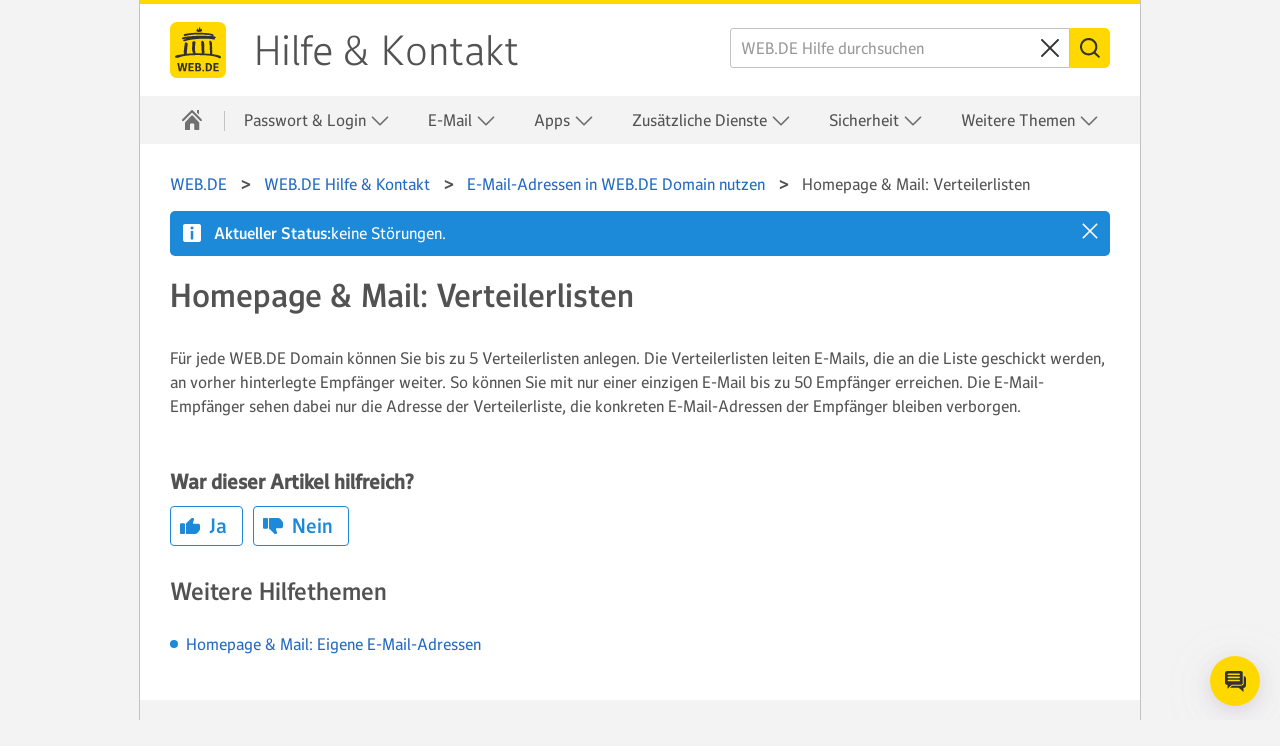

--- FILE ---
content_type: text/html
request_url: https://hilfe.web.de/maildomain/e-mail/verteilerlisten.html
body_size: 27762
content:
<!DOCTYPE html
  SYSTEM "about:legacy-compat">
<html lang="de">
   <head>
      <meta http-equiv="Content-Type" content="text/html; charset=UTF-8">
      <meta name="DC.created" content="2026-01-19T13:52:24.306Z">
      <meta charset="UTF-8">
      <meta name="copyright" content="(C) Copyright 2026">
      <meta name="DC.rights.owner" content="(C) Copyright 2026">
      <meta name="DC.Type" content="concept">
      <meta name="description" content="">
      <meta name="DC.Format" content="XHTML">
      <meta name="DC.Identifier" content="EMailDistributionList">
      <meta name="DC.Language" content="de">
      <title>Homepage &amp; Mail: Verteilerlisten</title>
      <meta charset="utf-8">
      <meta http-equiv="X-UA-Compatible" content="IE=edge,chrome=1">
      <meta name="viewport" content="width=device-width, initial-scale=1.0, shrink-to-fit=no">
      <link rel="shortcut icon" type="image/ico" href="https://img.ui-portal.de/cd/ci/web.de/favicon.ico">
      <link rel="canonical" href="https://hilfe.web.de/maildomain/e-mail/verteilerlisten.html">
      <meta http-equiv="imagetoolbar" content="false">
      <meta name="portal" content="webde">
      <meta name="version" content="1.2.72">
      <meta name="breadcrumbs" content="WEB.DE &gt; Hilfe &amp; Kontakt &gt; Homepage &amp; Mail &gt; E-Mail-Adressen in WEB.DE Domain nutzen &gt; Homepage &amp; Mail: Verteilerlisten">
      <meta name="brand" content="webde">
      <meta name="section" content="maildomain">
      <meta name="contentposition" content=".e-mail.verteilerlisten">
      <meta name="trackingsection" content="maildomain">
      <meta name="trackingpageidentifier" content="./maildomain/e-mail/verteilerlisten">
      <meta name="trackingregion" content="de">
      <meta name="trackingproduct" content="webde"><script type="text/javascript">
      window.utag_data = {
			"agof": "280",
			"applicationArea": "help",
			"appEnvironment": "standalone",
			"brain.category": "landing",
			"brain.prefix": "help",
			"brand": "webde",
			"contentCountry": "DE",
			"contentLanguage": "de",
            "contentName": "maildomain.e-mail.verteilerlisten",
			"softwareName": "dita",
            "softwareVersion": "1.2.72",
			"pageType": "overview"
                 };
        </script><script type="text/javascript">
        (function (a, b, c, d) {
            a = 'https://s.uicdn.com/t/prod/iq/mam/green/daq.js';
            b = document;
            c = 'script';
            d = b.createElement(c);
            d.src = a;
            d.type = 'text/java' + c;
            d.async = true;
            a = b.getElementsByTagName(c)[0];
            a.parentNode.insertBefore(d, a);
        })();
</script><script>
           window.tr_config = {
 events: {
	 userAction: [
 {sel: "nav[data-cc='navigation'] li a"},
 {sel: "a[class='faqlink']"},
 {sel: "div[data-cc='accordion'] a"},
 {sel: "div[data-cc='teaser-xs-vvv'] a"},
 {sel: "button"},
 {sel: ".checkbox.field"},
 {sel: ".summary"}
 ],
 expose: [
 {sel: "footer"}
 ] },
replacements: {
	 componentPath: [
	 "cc"
	 ]
	 }
	 }
        </script><!--[if IE]>
      
      <![endif]-->
      
      
      
      <link rel="stylesheet" type="text/css" href="//js.ui-portal.de/helpcenter/web.de/6.2.1/helpcenter.min.css">
      <link rel="stylesheet" type="text/css" href="../../ressources/6.2.1/chatbot/target-onlim-enhancer-overlay.css">
   </head>
   <body data-unset-nodes=".navigation .open{open}" data-status-href="/ressources/status_webde.json" data-suggestion-list-url="../../ressources/suggestionlist_de.txt" data-brand="web.de" data-brand-url="webde" data-search-href="/search/" data-topic-id="1" id="EMailDistributionList" data-hide-nodes=".header .dialog">
      <div class="grid"><script type="text/javascript" src="https://dl.web.de/tcf/live/v1/js/tcf-api.js"></script><script type="text/javascript" src="https://dl.web.de/permission/live/v1/ppp/js/permission-client.js"></script><script type="text/javascript" src="../../ressources/ppp_webde.js"></script><script type="text/javascript" src="../../ressources/touch.js"></script><script src="https://s.uicdn.com/mampkg/@mamdev/core.frontend.libs.webchat-wrapper/webchat-wrapper.js"></script><script type="text/javascript"> WebchatWrapper.startWebchat('ditahelp_prod', 'webde');</script><header id="header" class="l-12 l-fix center vline header"><strong><a href="//web.de/" tabindex="0" target="_top">WEB.DE</a><a href="../../index.html" tabindex="0">Hilfe &amp; Kontakt</a></strong><div class="module left l-0 m-1 s-1 fix"><span class="l inactive service-hover burger icon" data-toggle-nodes="body{toggle-nav},.header .service-hover.burger.icon{service}" tabindex="0" aria-expanded="false">
                  							Navigation auf-/zuklappen</span></div>
            <div class="container right l-5 m-3 s-2 fix">
               <div class="module l-5 m-0 s-0 fix right">
                  <form action="../../suche/index.html" method="get" class="joined small-icon fix searchbox search form" data-novalidate="true">
                     <fieldset>
                        <div class="half-size search field"><input type="search" id="search-header" autocomplete="off" name="q" placeholder="WEB.DE Hilfe durchsuchen" aria-label="WEB.DE Hilfe durchsuchen"><button type="reset" aria-label="Sucheingabe löschen"><span class="m close icon">⌫</span></button></div>
                        <div class="min-size nolabel action field"><button class="no-text l key button" type="submit" formnovalidate="formnovalidate"><span class="  m search icon">Suchen</span></button></div>
                     </fieldset>
                  </form>
               </div>
            </div>
         </header>
         <nav class="navigation center fullwidth" data-cc="navigation">
            <ul aria-label="Main Navigation" class="l-12 l-fix">
               <li data-tr-component-path="list"><a href="../../index.html" data-title="Hilfe &amp; Kontakt" aria-label="Hilfe &amp; Kontakt"><span class="l l-0 service home icon"></span><span class="m s-0 m-0 inactive service-hover home icon"></span></a><span role="button" tabindex="0" class="l-0 m default hover-service close icon" aria-label="{close.aria.label}" data-unset-nodes="body{toggle-nav}, .header .burger.icon{service}"></span></li>
               
               
               
               
               
               
               <li data-tr-component-path="list" data-unset-nodes="#empty"><span class="topmenu" tabindex="0" role="button" aria-haspopup="true" aria-expanded="false" data-hide-nodes="span[data-hide-parent]{current}" data-hide-parent=".navigation &gt; ul &gt; li" data-toggle-nodes=".navigation span.current{open}, .navigation span:not(.current).open{open}, .navigation .current{current}">Passwort &amp; Login&nbsp;<span class="m-0 s-0 s inactive down icon"></span><span class="l-0 m inactive down icon"></span><span class="m-0 s-0 s service down icon"></span><span class="l-0 m service down icon"></span><span class="m-0 s-0 s white up icon"></span></span><ul class="text list">
                     <li data-tr-component-path="list" class=""><a href="../../account/index.html">Übersicht</a></li>
                     <li data-tr-component-path="list" class=""><a href="../../account/login/kann-mich-nicht-einloggen-login-bekannt.html">Login schlägt fehl</a></li>
                     <li data-tr-component-path="list" class=""><a href="../../account/logindaten/passwort-vergessen.html">Passwort vergessen</a></li>
                     <li data-tr-component-path="list" class=""><a href="../../account/gesperrt.html">Postfach gesperrt</a></li>
                     <li data-tr-component-path="list" class=""><a href="../../sicherheit/gehackt/account-gehackt.html">Verdacht auf Fremdzugriff</a></li>
                  </ul>
               </li>
               
               
               
               <li data-tr-component-path="list" data-unset-nodes="#empty"><span class="topmenu" tabindex="0" role="button" aria-haspopup="true" aria-expanded="false" data-hide-nodes="span[data-hide-parent]{current}" data-hide-parent=".navigation &gt; ul &gt; li" data-toggle-nodes=".navigation span.current{open}, .navigation span:not(.current).open{open}, .navigation .current{current}">E-Mail&nbsp;<span class="m-0 s-0 s inactive down icon"></span><span class="l-0 m inactive down icon"></span><span class="m-0 s-0 s service down icon"></span><span class="l-0 m service down icon"></span><span class="m-0 s-0 s white up icon"></span></span><ul class="text list">
                     <li data-tr-component-path="list" class=""><a href="../../email/index.html">Übersicht</a></li>
                     <li data-tr-component-path="list" class=""><a href="../../email/empfangen-und-lesen/index.html">Mailempfang</a></li>
                     <li data-tr-component-path="list" class=""><a href="../../email/schreiben-und-senden/index.html">Mailversand</a></li>
                     <li data-tr-component-path="list" class=""><a href="../../email/ordner/index.html">Ordnerverwaltung</a></li>
                     <li data-tr-component-path="list" class=""><a href="../../email/einstellungen/index.html">E-Mail-Einstellungen</a></li>
                     <li data-tr-component-path="list" class=""><a href="../../adressbuch/index.html">Adressbuch</a></li>
                     <li data-tr-component-path="list" class=""><a href="../../email/intelligentes-postfach/index.html">Intelligentes Postfach</a></li>
                  </ul>
               </li>
               
               
               
               
               
               
               
               
               <li data-tr-component-path="list" data-unset-nodes="#empty"><span class="topmenu" tabindex="0" role="button" aria-haspopup="true" aria-expanded="false" data-hide-nodes="span[data-hide-parent]{current}" data-hide-parent=".navigation &gt; ul &gt; li" data-toggle-nodes=".navigation span.current{open}, .navigation span:not(.current).open{open}, .navigation .current{current}">Apps&nbsp;<span class="m-0 s-0 s inactive down icon"></span><span class="l-0 m inactive down icon"></span><span class="m-0 s-0 s service down icon"></span><span class="l-0 m service down icon"></span><span class="m-0 s-0 s white up icon"></span></span><ul class="text list">
                     <li data-tr-component-path="list" class=""><a href="../../android/index.html">WEB.DE Mail App für Android</a></li>
                     <li data-tr-component-path="list" class=""><a href="../../ios/index.html">WEB.DE Mail App für iOS</a></li>
                     <li data-tr-component-path="list" class=""><a href="../../mobile-login/index.html">E-Mail mit dem Smartphone</a></li>
                  </ul>
               </li>
               
               
               
               
               
               
               
               
               
               
               
               
               
               <li data-tr-component-path="list" data-unset-nodes="#empty"><span class="topmenu" tabindex="0" role="button" aria-haspopup="true" aria-expanded="false" data-hide-nodes="span[data-hide-parent]{current}" data-hide-parent=".navigation &gt; ul &gt; li" data-toggle-nodes=".navigation span.current{open}, .navigation span:not(.current).open{open}, .navigation .current{current}">Zusätzliche Dienste&nbsp;<span class="m-0 s-0 s inactive down icon"></span><span class="l-0 m inactive down icon"></span><span class="m-0 s-0 s service down icon"></span><span class="l-0 m service down icon"></span><span class="m-0 s-0 s white up icon"></span></span><ul class="text list">
                     <li data-tr-component-path="list" class=""><a href="../../zusaetzliche-dienste/index.html">Übersicht</a></li>
                     <li data-tr-component-path="list" class=""><a href="../../cloud/index.html">Online-Speicher</a></li>
                     <li data-tr-component-path="list" class=""><a href="../../onlineoffice/index.html">Online Office</a></li>
                     <li data-tr-component-path="list" class=""><a href="../../mailcheck/index.html">MailCheck</a></li>
                     <li data-tr-component-path="list" class=""><a href="../../kalender/index.html">Kalender</a></li>
                     <li data-tr-component-path="list" class=""><a href="../../brief/index.html">Briefankündigung</a></li>
                     <li data-tr-component-path="list" class=""><a href="../../account/netid/index.html">netID</a></li>
                  </ul>
               </li>
               
               
               
               
               
               <li data-tr-component-path="list" data-unset-nodes="#empty"><span class="topmenu" tabindex="0" role="button" aria-haspopup="true" aria-expanded="false" data-hide-nodes="span[data-hide-parent]{current}" data-hide-parent=".navigation &gt; ul &gt; li" data-toggle-nodes=".navigation span.current{open}, .navigation span:not(.current).open{open}, .navigation .current{current}">Sicherheit&nbsp;<span class="m-0 s-0 s inactive down icon"></span><span class="l-0 m inactive down icon"></span><span class="m-0 s-0 s service down icon"></span><span class="l-0 m service down icon"></span><span class="m-0 s-0 s white up icon"></span></span><ul class="text list">
                     <li data-tr-component-path="list" class=""><a href="../../sicherheit/index.html">Übersicht</a></li>
                     <li data-tr-component-path="list" class=""><a href="../../sicherheit/2fa/index.html">Zwei-Faktor-Authentifizierung</a></li>
                     <li data-tr-component-path="list" class=""><a href="../../email/spam-und-viren/index.html">Spam- und Virenschutz</a></li>
                     <li data-tr-component-path="list" class=""><a href="../../account/vorsorgen/index.html">Account-Sicherung</a></li>
                     <li data-tr-component-path="list" class=""><a href="../../sicherheit/sitzungen/index.html">Postfach-Zugriffe</a></li>
                     <li data-tr-component-path="list" class=""><a href="../../sicherheit/vorsorgen/index.html">Sicherheits-Hinweise und -Tipps</a></li>
                  </ul>
               </li>
               
               
               
               
               
               
               
               
               <li data-tr-component-path="list" data-unset-nodes="#empty"><span class="topmenu" tabindex="0" role="button" aria-haspopup="true" aria-expanded="false" data-hide-nodes="span[data-hide-parent]{current}" data-hide-parent=".navigation &gt; ul &gt; li" data-toggle-nodes=".navigation span.current{open}, .navigation span:not(.current).open{open}, .navigation .current{current}">Weitere Themen&nbsp;<span class="m-0 s-0 s inactive down icon"></span><span class="l-0 m inactive down icon"></span><span class="m-0 s-0 s service down icon"></span><span class="l-0 m service down icon"></span><span class="m-0 s-0 s white up icon"></span></span><ul class="text list">
                     <li data-tr-component-path="list" class=""><a href="../../pop-imap/index.html">POP3/IMAP</a></li>
                     <li data-tr-component-path="list" class=""><a href="../../account/verwalten/index.html">Persönliche Daten, Rechnungen &amp; Verträge</a></li>
                     <li data-tr-component-path="list" class=""><a href="../../premium/index.html">WEB.DE Club oder WEB.DE MailPlus</a></li>
                     <li data-tr-component-path="list" class=""><a href="../../email/postmaster-support.html">Postmaster-Support</a></li>
                     <li data-tr-component-path="list" class=""><a href="../../kontakt/kontakt.html">Kontakt</a></li>
                  </ul>
               </li>
               
               
               
               
               
               
               
               
               
               
               
               
               
               
               
               
               
               
               
               
               
               
               
               
               
               
               
               
               
               
               
               
               
               
            </ul>
         </nav>
         <div class="module l-0 m-8 fix center vspace-s">
            <form action="../../suche/index.html" method="get" class="joined small-icon search form searchbox">
               <fieldset>
                  <div class="half-size search field"><input type="search" id="search" autocomplete="off" name="q" placeholder="WEB.DE Hilfe durchsuchen" aria-label="WEB.DE Hilfe durchsuchen"><button type="reset" aria-label="Clear search query"><span class="m close icon">⌫</span></button></div>
                  <div class="min-size nolabel action field"><button class="no-text l key button" type="submit" formnovalidate="formnovalidate"><span class="  m search icon">Suchen</span></button></div>
               </fieldset>
            </form>
         </div>
         <div class="container l-12 center vspace-s s-vspace-top-0 m-vspace-top-0">
            <div class="container l-12 fix vspace-bottom-0">
               <nav class="module l-12 fix breadcrumb" aria-label="breadcrumb">
                  <ol itemscope="itemscope" itemtype="http://schema.org/BreadcrumbList">
                     <li itemscope="itemscope" itemprop="itemListElement" itemtype="http://schema.org/ListItem"><a class="breadcrumb" itemscope="itemscope" itemtype="http://schema.org/Thing" itemprop="item" itemid="home" href="https://web.de/"><span itemprop="name">WEB.DE</span></a><meta itemprop="position" content="1">
                     </li>
                     <li itemscope="itemscope" itemprop="itemListElement" itemtype="http://schema.org/ListItem"><a class="breadcrumb" itemscope="itemscope" itemtype="http://schema.org/Thing" itemprop="item" itemid="WEB.DE" href="/"><span itemprop="name">WEB.DE&nbsp;Hilfe &amp; Kontakt</span></a><meta itemprop="position" content="2">
                     </li>
                     <li itemscope="itemscope" itemprop="itemListElement" itemtype="http://schema.org/ListItem"><a class="breadcrumb" itemscope="itemscope" itemtype="http://schema.org/Thing" itemprop="item" itemid="/maildomain/e-mail/index.html" href="/maildomain/e-mail/index.html"><span itemprop="name">E-Mail-Adressen in WEB.DE Domain nutzen</span></a><meta itemprop="position" content="4">
                     </li>
                     <li itemscope="itemscope" itemprop="itemListElement" itemtype="http://schema.org/ListItem" class="active" aria-current="page"><span itemscope="itemscope" itemtype="http://schema.org/Thing" itemprop="item" itemid="/maildomain/e-mail/verteilerlisten.html"><span itemprop="name">Homepage &amp; Mail: Verteilerlisten</span></span><meta itemprop="position" content="5">
                     </li>
                  </ol>
               </nav>
               
               
               
               
               <!--Snippet_MESSAGE_start-->
               
               
               
               
               <div class="module l-12 fix vspace-xs" data-cc="message">
                  <section id="message-info" class="statusMessage hidden message info inline"><span tabindex="0" role="button" aria-label="close" class="s close icon white" data-hide-nodes="#message-info" data-set-cookie="status=off; expires=20i; path=/"></span><span class="m info icon white"></span><strong>Serverstatus: </strong><p>ok</p>
                  </section>
               </div>
               
               
               
               
               <!--Snippet_MESSAGE_end-->
               
               
               
               
               
               
               
               
               <!--Snippet_INTRO_start-->
               
               
               
               
               <div class="module l-12 fix vspace-xs">
                  
                  	
                  <h1 class="size-5">Homepage &amp; Mail: Verteilerlisten</h1>
                  	
                  <p class="shortdesc"></p>
                  	
                  
               </div>
            </div>
         </div>
         <div class="container l-12 center vspace-s vspace-top-0">
            <div class="container l-12 fix">
               <div id="oneandonecontent" class="module l-12 fix vspace-s oneandonecontent">
                  
                  	
                  <!--Suspend Topictitle in normal mode-->
                  <!--1-->
                  	
                  <!--Suspend Shortdesc in normal mode-->
                  <!--1-->
                  	
                  
                  
                  
                  
                  <!-- Removed Shortdesc from Here -->
                  
                  
                  
                  
                  		
                  <p class="p">Für jede WEB.DE Domain können Sie bis zu 5 Verteilerlisten anlegen. Die Verteilerlisten
                     			leiten E-Mails, die an die Liste geschickt werden, an vorher hinterlegte Empfänger
                     			weiter. So können Sie mit nur einer einzigen E-Mail bis zu 50 Empfänger erreichen. Die
                     			E-Mail-Empfänger sehen dabei nur die Adresse der Verteilerliste, die konkreten
                     			E-Mail-Adressen der Empfänger bleiben verborgen. 
                  </p>
                  	
                  
               </div>
            </div>
         </div>
         <div class="container l-12 center l-8 fix vspace-s vspace-top-0" data-cc="section">
            <div class="container l-12 fix" aria-live="polite">
               <div class="module l-12 fix vspace-xs" id="feedback-question">
                  <p><strong class="size-3">War dieser Artikel hilfreich?</strong></p><button type="button" class="service ghost l button" data-hide-nodes="#feedback-no, #feedback-question, #feedback-contact" data-show-nodes="#feedback-yes"><span class="m thumb-up icon"></span><span>Ja</span></button><button type="button" class="service ghost l button" data-hide-nodes="#feedback-yes, #feedback-question" data-show-nodes="#feedback-no"><span class="m thumb-down icon"></span><span>Nein</span></button></div>
               <div class="module l-8 m-8 s-4 fix hidden" data-cc="message" id="feedback-yes">
                  <section class="inverted message success"><span class="m success icon white"></span><strong>Vielen Dank für Ihr Feedback.</strong></section>
               </div>
               <div class="module l-8 m-8 s-4 fix hidden vspace-xs" id="feedback-no">
                  <div data-cc="text">
                     <p class="size-3" aria-label="Warum war der Artikel nicht hilfreich? Wählen Sie eine der folgenden Optionen:"><span aria-hidden="true">Warum war der Artikel nicht hilfreich?</span></p>
                  </div>
                  <div class="checkbox field"><input type="checkbox" id="feedback-no-1" name="feedback-no-1" aria-label="enthält nicht die Informationen, die ich suche."><label for="feedback-no-1" aria-hidden="true">enthält nicht die Informationen, die ich suche.</label></div>
                  <div class="checkbox field"><input type="checkbox" id="feedback-no-2" name="feedback-no-2" aria-label="es fehlen Bilder zur Veranschaulichung."><label for="feedback-no-2" aria-hidden="true">es fehlen Bilder zur Veranschaulichung.</label></div>
                  <div class="checkbox field"><input type="checkbox" id="feedback-no-3" name="feedback-no-3" aria-label="Inhalte sind nicht korrekt/nicht aktuell."><label for="feedback-no-3" aria-hidden="true">Inhalte sind nicht korrekt/nicht aktuell.</label></div>
                  <div class="checkbox field"><input type="checkbox" id="feedback-no-4" name="feedback-no-4" aria-label="Artikel ist nicht verständlich formuliert."><label for="feedback-no-4" aria-hidden="true">Artikel ist nicht verständlich formuliert.</label></div><button type="button" class="key l button" id="feedback-no-submit" data-hide-nodes="#feedback-no, #feedback-question, #feedback-contact" data-show-nodes="#feedback-yes, #feedback-contact"><span>Senden</span></button></div>
               <div class="module align-content-top backdrop-b1-light94 rounded hidden l-12 fix vspace-xs" id="feedback-contact">
                  <h2 class="size-3">Wir helfen Ihnen gern weiter! </h2>
                  <p>Wenn Ihnen dieser Artikel nicht weitergeholfen hat, empfehlen wir Ihnen, unseren Hilfe-Chat aufzurufen. Diesen finden Sie
                     unten rechts auf dieser Seite (Sprechblasen-Symbol)
                  </p>
               </div>
               <div id="related-topics" class="module rounded l-12 fix vspace-s">
                  <h2 class="size-4 nestedTopicTitle level2">Weitere Hilfethemen</h2>
                  <ul class="s list">
                     <li><a class="xref" href="email-adressen.html">Homepage &amp; Mail: Eigene E-Mail-Adressen</a></li>
                  </ul>
               </div>
            </div>
         </div>
         <footer id="footer" data-cc="footer">
            <div class="container backdrop-c2-light94 center">
               <div class="module l-12 fix vspace-s">
                  <details class="akkordeon module l-12 fix">
                     <summary class="summary"><strong class="size-3"><span class="contactTitle">Kontaktieren Sie uns</span></strong></summary>
                     <div class="akkordeon-content vspace-xs">
                        <p class="contactDescription">Wenn Sie innerhalb unserer Hilfeseite keine Lösung für Ihr Anliegen gefunden haben, können Sie sich direkt an uns wenden.
                           
                        </p>
                        <p class="contactDescription"> Das Support-Team ist gerne für Sie da. Verwenden Sie einfach unseren <a class="contactLink1" href="https://hilfe.web.de/kontakt/chatbot.html#.help_footer">Hilfe-Chat</a>. Diesen finden Sie unten rechts auf dieser Seite (Sprechblasen-Symbol).
                        </p>
                        <p class="contactPhone">
                           										Eine Liste verschiedener Kontaktmöglichkeiten finden Sie auf unserer <a class="contactLink1" href="https://hilfe.web.de/kontakt/kontakt.html#.help_footer">Kundenservice-Seite</a>.
                        </p>
                     </div>
                  </details>
               </div>
            </div>
            <div class="container l-12 backdrop-c2-light94 vspace-s">
               <div class="container l-12 fix center">
                  <ul class="inline-block text align-center list">
                     <li><a href="https://web.de/nachhaltigkeit/">Nachhaltigkeit</a></li>
                     <li><a href="https://web.de/sitemap/" target="_blank">Sitemap </a></li>
                     <li><a href="https://web.de/impressum/">Impressum </a></li>
                     <li><a href="https://web.de/kuendigungsformular">Verträge hier kündigen </a></li>
                     <li><a href="https://agb-server.web.de/webdeagb" target="_blank" data-popup="width=520,height=600,target=AGB,center,scrollbars=yes,toolbar=no,resizable=no,status=no">AGB </a></li>
                     <li><a href="https://web.de/datenschutz/" target="_blank">
                           Datenschutz</a></li>
                     <li><a href="https://web.de/email/">E-Mail </a></li>
                     <li><a href="https://web.de/angebot/">Angebot </a></li>
                     <li><a href="https://www.web.de/barrierefreiheit/">Barrierefreiheit</a></li>
                     <li><a href="https://web.de/magazine/news/ ">News</a></li>
                  </ul>
               </div>
            </div>
         </footer>
      </div><script type="text/javascript" src="//js.ui-portal.de/helpcenter/web.de/6.2.1/helpcenter.min.js"></script></body>
</html>

--- FILE ---
content_type: text/html
request_url: https://dl.web.de/permission/live/v1/ppp/core.html
body_size: 357
content:
<!DOCTYPE html>
<html lang="de">

<head>
  <meta charset="utf-8">
  <meta http-equiv="X-UA-Compatible" content="IE=edge">
  <title>Permission Core Iframe</title>
  <meta name="viewport" content="width=device-width, initial-scale=1">
  <script>
    if (typeof window.Promise !== 'function') {
      document.write('<script src="./js/polyfills/promise.min.js"><\/script>');
    }
    try {
      new URL(location.href);
    } catch (e) {
      document.write('<script src="./js/polyfills/url-polyfill.js"><\/script>');
    }
    if (document.documentMode){
      document.write('<script src="https://img.ui-portal.de/pos-cdn/tracklib/4.3.0/polyfills.min.js"><\/script>');
    }
  </script>
  <script src="https://s.uicdn.com/fd/sentry/v7/bundle.tracing.min.js"></script>
  <script>
    if (!window.Sentry) {
      window.Sentry = {};
    }
  </script>
  <script src="https://s.uicdn.com/tcf/live/v1/js/tcf-stub.js"></script>
  <script src="https://img.ui-portal.de/pos-cdn/tracklib/4.3.0/tracklib.min.js"></script>
  <style>
    * {
      margin: 0;
      padding: 0;
      overflow: hidden;
    }

    html, body {
      height: 100%;
    }
  </style>
</head>

<body>
<script src="./js/permission-core.min.js"></script>
</body>

</html>


--- FILE ---
content_type: text/css
request_url: https://js.ui-portal.de/helpcenter/web.de/6.2.1/helpcenter.min.css
body_size: 36907
content:
html,body{padding:0;margin:0;width:100%}html{height:100%}body{background-color:#fff;position:relative;min-width:320px;min-height:100%;word-wrap:break-word;display:flex;flex-direction:column}@media screen and (min-width:660px){_:-ms-lang(x),_:-webkit-full-screen,body{overflow-x:hidden}}@media screen and (-ms-high-contrast:active) and (min-width:660px),(-ms-high-contrast:none) and (min-width:660px){body{overflow-x:hidden}}.grid,.container,.module{-webkit-flex:1 0 auto;-ms-flex:1 0 auto;flex:1 0 auto}.grid.fix[class][class][class],.container.fix[class][class][class],.module.fix[class][class][class]{-webkit-flex:0 0 auto;-ms-flex:0 0 auto;flex:0 0 auto;min-width:0}.grid.fullwidth,.container.fullwidth,.module.fullwidth{width:100vw;-webkit-flex-basis:100vw;flex-basis:100vw;-webkit-flex-shrink:1;-ms-flex-shrink:1;-ms-flex-negative:1;flex-shrink:1;justify-content:flex-start;max-width:100%}.grid,.container{display:-webkit-flex;display:-ms-flexbox;display:flex;-ms-flex-direction:row;-ms-flex-wrap:wrap;-webkit-flex-flow:row wrap;flex-flow:row wrap}.grid{width:100%;margin:0 auto;clear:both;position:relative;align-content:flex-start;flex-direction:column;-webkit-flex-basis:100%;flex-basis:100%}body>.grid{flex:0}@media all and (-ms-high-contrast:none),(-ms-high-contrast:active){body>.grid{flex:1 1 auto!important}}body>.grid:last-of-type{flex:1}body>.grid>*{flex:0 auto;width:100%}.cropped{overflow:hidden}.module{box-sizing:border-box;padding-left:10px;padding-right:10px;overflow:visible}.no-flex .grid,.no-flex .container,.no-flex .module{display:block}.no-flex .container,.no-flex .module{float:left}.no-flex .grid>#footer>.container.l-12:not(.fix),.no-flex .grid>.container.l-12:not(.fix),.no-flex .grid>.hero.l-12:not(.fix){clear:left}.align-center{text-align:center}.align-right{text-align:right}.align-left{text-align:left}.align-justify{text-align:justify}[data-alignment=left]{text-align:left}[data-alignment=right]{text-align:right}[data-alignment=center]{text-align:center}[data-alignment=justify]{text-align:justify}.grid.left,.container.left,.module.left{margin-left:0;margin-right:auto}.grid.center,.container.center,.module.center{margin-left:auto;margin-right:auto}.grid.right,.container.right,.module.right{margin-left:auto;margin-right:0}span.left:not(.icon),a.left:not(.icon),p.left,h1.left,h2.left,h3.left,h4.left,h5.left,h6.left{float:left}span.right:not(.icon),a.right:not(.icon),p.right,h1.right,h2.right,h3.right,h4.right,h5.right,h6.right{float:right}.container.center{-webkit-justify-content:center;-ms-justify-content:center;-ms-flex-pack:center;justify-content:center}.container.left{-webkit-justify-content:flex-start;-ms-justify-content:flex-start;-ms-flex-pack:start;justify-content:flex-start}.container.right{-webkit-justify-content:flex-end;-ms-justify-content:flex-end;-ms-flex-pack:end;justify-content:flex-end}.container.row{-webkit-justify-content:space-between;-ms-justify-content:space-between;-ms-flex-align:space-between;justify-content:space-between}.l-1{width:80px;min-width:7.96875vw;-webkit-flex-basis:7.96875vw;flex-basis:7.96875vw;-webkit-flex-grow:1;-ms-flex-grow:1;flex-grow:1}.l-2{width:160px;min-width:15.9375vw;-webkit-flex-basis:15.9375vw;flex-basis:15.9375vw;-webkit-flex-grow:2;-ms-flex-grow:2;flex-grow:2}.l-3{width:240px;min-width:23.90625vw;-webkit-flex-basis:23.90625vw;flex-basis:23.90625vw;-webkit-flex-grow:3;-ms-flex-grow:3;flex-grow:3}.l-4{width:320px;min-width:31.875vw;-webkit-flex-basis:31.875vw;flex-basis:31.875vw;-webkit-flex-grow:4;-ms-flex-grow:4;flex-grow:4}.l-5{width:400px;min-width:39.84375vw;-webkit-flex-basis:39.84375vw;flex-basis:39.84375vw;-webkit-flex-grow:5;-ms-flex-grow:5;flex-grow:5}.l-6{width:480px;min-width:47.8125vw;-webkit-flex-basis:47.8125vw;flex-basis:47.8125vw;-webkit-flex-grow:6;-ms-flex-grow:6;flex-grow:6}.l-7{width:560px;min-width:55.78125vw;-webkit-flex-basis:55.78125vw;flex-basis:55.78125vw;-webkit-flex-grow:7;-ms-flex-grow:7;flex-grow:7}.l-8{width:640px;min-width:63.75vw;-webkit-flex-basis:63.75vw;flex-basis:63.75vw;-webkit-flex-grow:8;-ms-flex-grow:8;flex-grow:8}.l-9{width:720px;min-width:71.71875vw;-webkit-flex-basis:71.71875vw;flex-basis:71.71875vw;-webkit-flex-grow:9;-ms-flex-grow:9;flex-grow:9}.l-10{width:800px;min-width:79.6875vw;-webkit-flex-basis:79.6875vw;flex-basis:79.6875vw;-webkit-flex-grow:10;-ms-flex-grow:10;flex-grow:10}.l-11{width:880px;min-width:87.65625vw;-webkit-flex-basis:87.65625vw;flex-basis:87.65625vw;-webkit-flex-grow:11;-ms-flex-grow:11;flex-grow:11}.l-12{width:960px;min-width:95.625vw;-webkit-flex-basis:95.625vw;flex-basis:95.625vw;-webkit-flex-grow:12;-ms-flex-grow:12;flex-grow:12}.fix[class][class]{min-width:0;flex-grow:0;flex-basis:auto}.no-flex .l-1,.no-flex .l-2,.no-flex .l-3,.no-flex .l-4,.no-flex .l-5,.no-flex .l-6,.no-flex .l-7,.no-flex .l-8,.no-flex .l-9,.no-flex .l-10,.no-flex .l-11,.no-flex .l-12{min-width:0}@media screen and (min-width:980px){.l-0[class][class][class][class]{display:none}.l-fix{min-width:0;-webkit-flex:0 0 auto;-ms-flex:0 0 auto;flex:0 0 auto}.l-align-center{text-align:center}.l-align-right{text-align:right}.l-align-left{text-align:left}.l-align-justify{text-align:justify}.grid.l-center,.container.l-center,.module.l-center{margin-left:auto;margin-right:auto}}@media screen and (min-width:660px) and (max-width:979.9px){.m-0[class][class][class][class]{display:none}.l-1,.m-1[class]{width:80px;min-width:11.6796875vw;-webkit-flex-basis:11.6796875vw;flex-basis:11.6796875vw;-webkit-flex-grow:1;-ms-flex-grow:1;flex-grow:1}.l-2,.m-2[class]{width:160px;min-width:23.359375vw;-webkit-flex-basis:23.359375vw;flex-basis:23.359375vw;-webkit-flex-grow:2;-ms-flex-grow:2;flex-grow:2}.l-3,.m-3[class]{width:240px;min-width:35.0390625vw;-webkit-flex-basis:35.0390625vw;flex-basis:35.0390625vw;-webkit-flex-grow:3;-ms-flex-grow:3;flex-grow:3}.l-4,.m-4[class]{width:320px;min-width:46.71875vw;-webkit-flex-basis:46.71875vw;flex-basis:46.71875vw;-webkit-flex-grow:4;-ms-flex-grow:4;flex-grow:4}.l-5,.m-5[class]{width:400px;min-width:58.3984375vw;-webkit-flex-basis:58.3984375vw;flex-basis:58.3984375vw;-webkit-flex-grow:5;-ms-flex-grow:5;flex-grow:5}.l-6,.m-6[class]{width:480px;min-width:70.078125vw;-webkit-flex-basis:70.078125vw;flex-basis:70.078125vw;-webkit-flex-grow:6;-ms-flex-grow:6;flex-grow:6}.l-7,.m-7[class]{width:560px;min-width:81.7578125vw;-webkit-flex-basis:81.7578125vw;flex-basis:81.7578125vw;-webkit-flex-grow:7;-ms-flex-grow:7;flex-grow:7}.l-8,.m-8[class]{width:640px;min-width:93.4375vw;-webkit-flex-basis:93.4375vw;flex-basis:93.4375vw;-webkit-flex-grow:8;-ms-flex-grow:8;flex-grow:8}.l-9,.l-10,.l-11,.l-12{width:640px;min-width:93.4375vw;-webkit-flex-basis:93.4375vw;flex-basis:93.4375vw;-webkit-flex-grow:8;-ms-flex-grow:8;flex-grow:8}.m-1.fix[class],.m-2.fix[class],.m-3.fix[class],.m-4.fix[class],.m-5.fix[class],.m-6.fix[class],.m-7.fix[class],.m-8.fix[class]{min-width:0;flex-grow:0;flex-basis:auto}.no-flex .m-1,.no-flex .m-2,.no-flex .m-3,.no-flex .m-4,.no-flex .m-5,.no-flex .m-6,.no-flex .m-7,.no-flex .m-8{min-width:0}.m-fix[class]{min-width:0;-webkit-flex:0 0 auto;-ms-flex:0 0 auto;flex:0 0 auto}.m-align-center{text-align:center}.m-align-right{text-align:right}.m-align-left{text-align:left}.m-align-justify{text-align:justify}.grid.m-center,.container.m-center,.module.m-center{margin-left:auto;margin-right:auto}body.no-flex{max-width:959.9px}}@media screen and (max-width:659.9px){.grid>.container{max-width:660px}.s-0[class][class][class][class]{display:none}.l-1,.m-1[class],.s-1[class][class]{width:80px;min-width:21.71875vw;-webkit-flex-basis:21.71875vw;flex-basis:21.71875vw;-webkit-flex-grow:1;-ms-flex-grow:1;flex-grow:1}.l-2,.m-2[class],.s-2[class][class]{width:160px;min-width:43.4375vw;-webkit-flex-basis:43.4375vw;flex-basis:43.4375vw;-webkit-flex-grow:2;-ms-flex-grow:2;flex-grow:2}.l-3,.m-3[class],.s-3[class][class]{width:240px;min-width:65.15625vw;-webkit-flex-basis:65.15625vw;flex-basis:65.15625vw;-webkit-flex-grow:3;-ms-flex-grow:3;flex-grow:3}.l-4,.m-4[class],.s-4[class][class]{width:320px;min-width:86.875vw;-webkit-flex-basis:86.875vw;flex-basis:86.875vw;-webkit-flex-grow:4;-ms-flex-grow:4;flex-grow:4}.l-5,.m-5[class],.l-6,.m-6[class],.l-7,.m-7[class],.l-8,.m-8[class],.l-9,.l-10,.l-11,.l-12{width:320px;min-width:86.875vw;-webkit-flex-basis:86.875vw;flex-basis:86.875vw;-webkit-flex-grow:4;-ms-flex-grow:4;flex-grow:4}.s-1.fix[class][class],.s-2.fix[class][class],.s-3.fix[class][class],.s-4.fix[class][class]{min-width:0;flex-grow:0;flex-basis:auto}.no-flex>.grid{max-width:660px}.no-flex .s-1,.no-flex .s-2,.no-flex .s-3,.no-flex .s-4{min-width:0}.s-fix[class][class]{min-width:0;-webkit-flex:0 0 auto;-ms-flex:0 0 auto;flex:0 0 auto}.s-align-center{text-align:center}.s-align-right{text-align:right}.s-align-left{text-align:left}.s-align-justify{text-align:justify}.grid.s-center,.container.s-center,.module.s-center{margin-left:auto;margin-right:auto}body.no-flex{max-width:639.9px}}@media screen and (min-width:980px){body{max-width:1002px;min-width:auto;width:1002px;margin-left:auto;margin-right:auto;background-color:#f3f3f3}body>.grid{max-width:1000px;min-width:auto;width:1000px;border-left:1px solid #c2c2c2;border-right:1px solid #c2c2c2;z-index:0}body:not([class*=backdrop])>.grid{background-color:#fff}body>.grid>.container.l-12,body>.grid>form>.container.l-12,body>.grid>.container.fullwidth .teaser.fullwidth,body>.grid>.container.carousel.l-12 .hero>.teaser,body>.grid>footer>.container.l-12{max-width:960px;min-width:auto;width:960px;padding-right:20px;padding-left:20px}body>.grid>.container.expandable-wrapper.l-12,body>.grid>.container.expandable-wrapper.l-12 .container.l-12:not(.fix),body>.grid>.container.carousel.l-12,body>.grid>.container.carousel.l-12 .hero,body>.grid>.container.carousel.l-12 .hero>.background,body>.grid>.container.fullwidth,body>.grid>.container.fullwidth .teaser.fullwidth{width:1000px;max-width:1000px;min-width:auto;padding-right:0;padding-left:0}body>.grid>.container>.container.carousel.l-12>ol[role=navigation] li[rel=prev],body>.grid>.container>.container.carousel.l-12>ol[role=navigation] li[rel=next]{display:none!important}body>.grid>.header{width:960px}body .navigation>ul>li{height:48px}}.visually-hidden{position:absolute!important;clip:rect(1px 1px 1px 1px);padding:0!important;border:0!important;height:1px!important;width:1px!important;overflow:hidden}li[disabled]{pointer-events:none;font-style:italic;font-size:14px;background-color:#707070}body.show-focus-indicator :focus{outline:4px solid #45f7ff!important;outline-offset:0px}body.show-focus-indicator a:focus{text-decoration:none!important}body.show-focus-indicator [role=button]:focus,body.show-focus-indicator button:focus{outline-offset:0}body.show-focus-indicator .slider-container ol[role=navigation] [role=button]:focus{outline-offset:-4px}body.show-focus-indicator .navigation :focus{outline-offset:-4px}_:-ms-fullscreen,:root body.show-focus-indicator .navigation *:not(.icon.close):focus{position:relative}_:-ms-fullscreen,:root body.show-focus-indicator .navigation *:focus{outline:0!important}_:-ms-fullscreen,:root body.show-focus-indicator .navigation *:focus:before{border:4px solid #45f7ff;content:"";position:absolute;top:0;bottom:0;left:0;right:0}body.show-focus-indicator [data-cc*=header] :focus{outline-offset:0}body.show-focus-indicator [data-cc*=header] [data-hide-nodes] :focus{outline-offset:0}body.show-focus-indicator [data-cc*=header] .l-show-text:focus,body.show-focus-indicator [data-cc*=header] .show-text:focus,body.show-focus-indicator [data-cc*=header] form :focus{outline-offset:15px}@media screen and (max-width:979.9px){body.show-focus-indicator [data-cc*=header] .m-show-text:focus{outline-offset:0}}body.show-focus-indicator [data-cc*=settings] form .info.icon:focus,body.show-focus-indicator [data-cc*=settings] form a:focus,body.show-focus-indicator [data-cc*=header] form a:focus,body.show-focus-indicator [data-cc*=header] form .info.icon:focus{outline-offset:0}body.show-focus-indicator [data-cc*=settings]{padding-bottom:4px}body.show-focus-indicator form.search button[type=reset]{height:24px;width:24px}body.show-focus-indicator form.search button[type=reset] span.close.icon{position:absolute;top:0;left:0}body.show-focus-indicator .akkordeon .summary:focus{outline-offset:-4px}_:-ms-fullscreen,:root body.show-focus-indicator .akkordeon .summary:focus{position:relative;outline:0!important}_:-ms-fullscreen,:root body.show-focus-indicator .akkordeon .summary:focus:before{border:4px solid #45f7ff;content:"";position:absolute;top:0;bottom:0;left:0;right:0}body.show-focus-indicator .teaser .visual a{display:block;height:inherit}body.show-focus-indicator .teaser .visual a:focus{outline-offset:-4px}body.show-focus-indicator a:focus h1,body.show-focus-indicator a:focus h2,body.show-focus-indicator a:focus h3,body.show-focus-indicator a:focus h4,body.show-focus-indicator a:focus h5,body.show-focus-indicator a:focus h6{outline:4px solid #45f7ff!important;outline-offset:4px}body.show-focus-indicator .paging :focus{outline-offset:0px}body.show-focus-indicator input[type=checkbox]:focus+label::before,body.show-focus-indicator input[type=radio]:focus+label::before,body.show-focus-indicator form a:focus,body.show-focus-indicator form textarea:focus,body.show-focus-indicator form input:focus,body.show-focus-indicator form button:focus,body.show-focus-indicator form select:focus,body.show-focus-indicator form .fieldset[data-type=value-picker] .field.action button:focus span{outline:4px solid #45f7ff!important;outline-offset:0!important}body.show-focus-indicator form .fieldset[data-type=value-picker] .field.action button:focus{outline:0!important}body.show-focus-indicator form [data-cc-sub=identity] .info.icon:focus{outline-offset:0}body.show-focus-indicator [data-cc=stepper][data-layout=arrows] :focus::after{outline:4px solid #45f7ff!important;outline-offset:-4px}body.show-focus-indicator [data-cc=stepper][data-layout=arrows] :focus{outline:0!important}@media screen and (max-width:979.9px){body [data-cc=stepper][data-layout=arrows] ol[data-list-style=icon][data-list-orientation=horizontal] a{position:absolute;top:0;bottom:0;left:0;right:0}}body.show-focus-indicator ol.paging{overflow:visible}body.show-focus-indicator [data-cc=dialog] .dialog-closer span:focus{outline:0!important}body.show-focus-indicator [data-cc=dialog] .dialog-closer:focus-within{outline:4px solid #45f7ff!important}body.show-focus-indicator .slider-container ol.bulletPoints :focus{outline-offset:4px}body.show-focus-indicator .slider-container .teaser .visual a{display:block}body.show-focus-indicator #footer .text.list:not(.badge) a{display:inline-block}body.show-focus-indicator #footer .text.list.badge a{display:inline-block;outline-offset:0}@font-face{font-family:WebdeSansBold;src:url('https://img.ui-portal.de/ci/webde/global/fonts/web.de-sans/web.de-sans-bold.eot');src:url('https://img.ui-portal.de/ci/webde/global/fonts/web.de-sans/web.de-sans-bold.eot?#iefix') format('embedded-opentype'),url('https://img.ui-portal.de/ci/webde/global/fonts/web.de-sans/web.de-sans-bold.woff') format('woff'),url('https://img.ui-portal.de/ci/webde/global/fonts/web.de-sans/web.de-sans-bold.ttf') format('truetype');font-weight:400;font-style:normal}@font-face{font-family:WebdeSansMedium;src:url('https://img.ui-portal.de/ci/webde/global/fonts/web.de-sans/web.de-sans-medium.eot');src:url('https://img.ui-portal.de/ci/webde/global/fonts/web.de-sans/web.de-sans-medium.eot?#iefix') format('embedded-opentype'),url('https://img.ui-portal.de/ci/webde/global/fonts/web.de-sans/web.de-sans-medium.woff') format('woff'),url('https://img.ui-portal.de/ci/webde/global/fonts/web.de-sans/web.de-sans-medium.ttf') format('truetype');font-weight:400;font-style:normal}@font-face{font-family:WebdeSansRegular;src:url('https://img.ui-portal.de/ci/webde/global/fonts/web.de-sans/web.de-sans-regular.eot');src:url('https://img.ui-portal.de/ci/webde/global/fonts/web.de-sans/web.de-sans-regular.eot?#iefix') format('embedded-opentype'),url('https://img.ui-portal.de/ci/webde/global/fonts/web.de-sans/web.de-sans-regular.woff') format('woff'),url('https://img.ui-portal.de/ci/webde/global/fonts/web.de-sans/web.de-sans-regular.ttf') format('truetype');font-weight:400;font-style:normal}@font-face{font-family:WebdeSansLight;src:url('https://img.ui-portal.de/ci/webde/global/fonts/web.de-sans/web.de-sans-light.eot');src:url('https://img.ui-portal.de/ci/webde/global/fonts/web.de-sans/web.de-sans-light.eot?#iefix') format('embedded-opentype'),url('https://img.ui-portal.de/ci/webde/global/fonts/web.de-sans/web.de-sans-light.woff') format('woff'),url('https://img.ui-portal.de/ci/webde/global/fonts/web.de-sans/web.de-sans-light.ttf') format('truetype');font-weight:400;font-style:normal}@font-face{font-family:WebdeScript;src:url('https://img.ui-portal.de/ci/webde/global/fonts/web.de-script/web.de-script-regular.eot');src:url('https://img.ui-portal.de/ci/webde/global/fonts/web.de-script/web.de-script-regular.eot?#iefix') format('embedded-opentype'),url('https://img.ui-portal.de/ci/webde/global/fonts/web.de-script/web.de-script-regular.woff') format('woff'),url('https://img.ui-portal.de/ci/webde/global/fonts/web.de-script/web.de-script-regular.ttf') format('truetype');font-weight:400;font-style:normal}body{font-family:WebdeSansRegular,Verdana,sans-serif;font-size:16px;line-height:24px;color:#525252}*{-webkit-text-size-adjust:none;-moz-text-size-adjust:none;-ms-text-size-adjust:none;text-size-adjust:none}a,.link-base{color:#2269c3;text-decoration:none}a:active,a:visited,.link-visited{color:#2269c3}a:hover,a:focus,.link-base:hover,.link-hover{color:#2269c3;text-decoration:underline}a img{border:0}a.textstyle,a.textstyle:hover,a.textstyle:focus{color:inherit;text-decoration:inherit}h1,h2,h3,h4,h5,h6,.section-headline>strong,.group-headline>strong,.teaser>.content>strong,.akkordeon .summary>strong,footer .container>strong.module,footer .container .module>strong{font-weight:400}footer .container .module>strong{display:block}h1.xxl,[class].size-10{font-size:72px;font-family:WebdeSansMedium;line-height:80px}h1.xl,h1 big,[class].size-9{font-size:64px;font-family:WebdeSansMedium;line-height:72px}h1,h2 big,[class].size-8{font-size:56px;font-family:WebdeSansMedium;line-height:64px}h2.xl,[class].size-7{font-size:48px;font-family:WebdeSansMedium;line-height:56px}h2,h3 big,h1 small,[class].size-6{font-size:40px;font-family:WebdeSansMedium;line-height:48px}h3.xl,[class].size-5{font-size:32px;font-family:WebdeSansMedium;line-height:40px}h3,h4 big,h2 small,[class].size-4{font-size:24px;font-family:WebdeSansMedium;line-height:32px}h4,h5 big,h6 big,h3 small,[class].size-3{font-size:20px;font-family:WebdeSansMedium;line-height:28px}p,h5,h6,p big,[class].size-2{font-size:16px;font-family:WebdeSansRegular;line-height:24px}p small,h5 small,h6 small,.note,[class].size-1{font-size:14px;font-family:WebdeSansRegular;line-height:22px}.icontext,[class].size-0{font-size:9px;font-family:Verdana;line-height:16px}@media screen and (min-width:980px){[class][class].l-size-10{font-size:72px;font-family:WebdeSansMedium;line-height:80px}[class][class].l-size-9{font-size:64px;font-family:WebdeSansMedium;line-height:72px}[class][class].l-size-8{font-size:56px;font-family:WebdeSansMedium;line-height:64px}[class][class].l-size-7{font-size:48px;font-family:WebdeSansMedium;line-height:56px}[class][class].l-size-6{font-size:40px;font-family:WebdeSansMedium;line-height:48px}[class][class].l-size-5{font-size:32px;font-family:WebdeSansMedium;line-height:40px}[class][class].l-size-4{font-size:24px;font-family:WebdeSansMedium;line-height:32px}[class][class].l-size-3{font-size:20px;font-family:WebdeSansMedium;line-height:28px}[class][class].l-size-2{font-size:16px;font-family:WebdeSansRegular;line-height:24px}[class][class].l-size-1{font-size:14px;font-family:WebdeSansRegular;line-height:22px}[class][class].l-size-0{font-size:9px;font-family:Verdana;line-height:16px}}@media screen and (max-width:979.9px){h1.xxl,[class].size-10{font-size:48px;font-family:WebdeSansMedium;line-height:56px}h1.xl,h1 big,[class].size-9{font-size:40px;font-family:WebdeSansMedium;line-height:48px}h1,h2 big,[class].size-8{font-size:40px;font-family:WebdeSansMedium;line-height:48px}h2.xl,[class].size-7{font-size:32px;font-family:WebdeSansMedium;line-height:40px}h2,h3 big,h1 small,[class].size-6{font-size:32px;font-family:WebdeSansMedium;line-height:40px}h3.xl,[class].size-5{font-size:24px;font-family:WebdeSansMedium;line-height:32px}h3,h4 big,h2 small,[class].size-4{font-size:20px;font-family:WebdeSansMedium;line-height:28px}}@media screen and (min-width:660px) and (max-width:979.9px){[class][class].m-size-10{font-size:72px;font-family:WebdeSansMedium;line-height:80px}[class][class].m-size-9{font-size:64px;font-family:WebdeSansMedium;line-height:72px}[class][class].m-size-8{font-size:56px;font-family:WebdeSansMedium;line-height:64px}[class][class].m-size-7{font-size:48px;font-family:WebdeSansMedium;line-height:56px}[class][class].m-size-6{font-size:40px;font-family:WebdeSansMedium;line-height:48px}[class][class].m-size-5{font-size:32px;font-family:WebdeSansMedium;line-height:40px}[class][class].m-size-4{font-size:24px;font-family:WebdeSansMedium;line-height:32px}[class][class].m-size-3{font-size:20px;font-family:WebdeSansMedium;line-height:28px}[class][class].m-size-2{font-size:16px;font-family:WebdeSansRegular;line-height:24px}[class][class].m-size-1{font-size:14px;font-family:WebdeSansRegular;line-height:22px}[class][class].m-size-0{font-size:9px;font-family:Verdana;line-height:16px}}@media screen and (max-width:659.9px){h1.xxl,[class].size-10{font-size:40px;font-family:WebdeSansMedium;line-height:48px}h1.xl,h1 big,[class].size-9{font-size:32px;font-family:WebdeSansMedium;line-height:40px}h1,h2 big,[class].size-8{font-size:32px;font-family:WebdeSansMedium;line-height:40px}h2.xl,[class].size-7{font-size:32px;font-family:WebdeSansMedium;line-height:40px}h2,h3 big,h1 small,[class].size-6{font-size:32px;font-family:WebdeSansMedium;line-height:40px}h3.xl,[class].size-5{font-size:24px;font-family:WebdeSansMedium;line-height:32px}h3,h4 big,h2 small,[class].size-4{font-size:20px;font-family:WebdeSansMedium;line-height:28px}[class][class].s-size-10{font-size:72px;font-family:WebdeSansMedium;line-height:80px}[class][class].s-size-9{font-size:64px;font-family:WebdeSansMedium;line-height:72px}[class][class].s-size-8{font-size:56px;font-family:WebdeSansMedium;line-height:64px}[class][class].s-size-7{font-size:48px;font-family:WebdeSansMedium;line-height:56px}[class][class].s-size-6{font-size:40px;font-family:WebdeSansMedium;line-height:48px}[class][class].s-size-5{font-size:32px;font-family:WebdeSansMedium;line-height:40px}[class][class].s-size-4{font-size:24px;font-family:WebdeSansMedium;line-height:32px}[class][class].s-size-3{font-size:20px;font-family:WebdeSansMedium;line-height:28px}[class][class].s-size-2{font-size:16px;font-family:WebdeSansRegular;line-height:24px}[class][class].s-size-1{font-size:14px;font-family:WebdeSansRegular;line-height:22px}[class][class].s-size-0{font-size:9px;font-family:Verdana;line-height:16px}}sup,sub{line-height:0}[class][class].script,[class][class].subheadline{color:#1c8ad9;font-family:WebdeScript}[class].size-4.script,[class].size-4.subheadline{color:#1c8ad9}.color-a1-base{color:#ffd800}.color-b1-base{color:#1c8ad9}.color-b2-base{color:#1c8ad9}.color-c1-base{color:#fff}.color-c2-light50,.footnote{color:#999}.color-d1-base{color:#d40000}.color-d2-base{color:#f0bc00}.color-d3-base{color:#5cb82a}.color-d4-base{color:#1c8ad9}[class*=backdrop]{position:relative}[class*=backdrop]:before{content:"";position:absolute;left:0;right:0;top:0;height:100%;z-index:-1;-webkit-transition:background-color .25s;-ms-transition:background-color .25s;transition:background-color .25s}.teaser>[class*=backdrop]:before{left:10px;right:10px}[class*=backdrop].rounded:before{border-radius:4px}[class*=backdrop].circle:before{border-radius:50%}.backdrop-a1-dark20:before,.backdrop-hover-a1-dark20:hover:before,.teaser:hover .backdrop-hover-a1-dark20:before{background-color:#ccad00}.backdrop-a1-dark10:before,.backdrop-hover-a1-dark10:hover:before,.teaser:hover .backdrop-hover-a1-dark10:before{background-color:#e6c200}.backdrop-a1-base:before,.backdrop-hover-a1-base:hover:before,.teaser:hover .backdrop-hover-a1-base:before{background-color:#ffd800}.backdrop-a1-light15:before,.backdrop-hover-a1-light15:hover:before,.teaser:hover .backdrop-hover-a1-light15:before{background-color:#ffde26}.backdrop-a1-light30:before,.backdrop-hover-a1-light30:hover:before,.teaser:hover .backdrop-hover-a1-light30:before{background-color:#ffe44d}.backdrop-a1-light50:before,.backdrop-hover-a1-light50:hover:before,.teaser:hover .backdrop-hover-a1-light50:before{background-color:#ffec80}.backdrop-a1-light70:before,.backdrop-hover-a1-light70:hover:before,.teaser:hover .backdrop-hover-a1-light70:before{background-color:#fff3b3}.backdrop-a1-light82:before,.backdrop-hover-a1-light82:hover:before,.teaser:hover .backdrop-hover-a1-light82:before{background-color:#fff8d1}.backdrop-a1-light94:before,.backdrop-hover-a1-light94:hover:before,.teaser:hover .backdrop-hover-a1-light94:before{background-color:#fffdf0}.backdrop-b1-dark20:before,.backdrop-hover-b1-dark20:hover:before,.teaser:hover .backdrop-hover-b1-dark20:before{background-color:#166eae}.backdrop-b1-dark10:before,.backdrop-hover-b1-dark10:hover:before,.teaser:hover .backdrop-hover-b1-dark10:before{background-color:#197cc3}.backdrop-b1-base:before,.backdrop-hover-b1-base:hover:before,.teaser:hover .backdrop-hover-b1-base:before{background-color:#1c8ad9}.backdrop-b1-light15:before,.backdrop-hover-b1-light15:hover:before,.teaser:hover .backdrop-hover-b1-light15:before{background-color:#3e9cdf}.backdrop-b1-light30:before,.backdrop-hover-b1-light30:hover:before,.teaser:hover .backdrop-hover-b1-light30:before{background-color:#60ade4}.backdrop-b1-light50:before,.backdrop-hover-b1-light50:hover:before,.teaser:hover .backdrop-hover-b1-light50:before{background-color:#8ec5ec}.backdrop-b1-light70:before,.backdrop-hover-b1-light70:hover:before,.teaser:hover .backdrop-hover-b1-light70:before{background-color:#bbdcf4}.backdrop-b1-light82:before,.backdrop-hover-b1-light82:hover:before,.teaser:hover .backdrop-hover-b1-light82:before{background-color:#d6eaf8}.backdrop-b1-light94:before,.backdrop-hover-b1-light94:hover:before,.teaser:hover .backdrop-hover-b1-light94:before{background-color:#f1f8fd}.backdrop-b2-dark20:before,.backdrop-hover-b2-dark20:hover:before,.teaser:hover .backdrop-hover-b2-dark20:before{background-color:#166eae}.backdrop-b2-dark10:before,.backdrop-hover-b2-dark10:hover:before,.teaser:hover .backdrop-hover-b2-dark10:before{background-color:#197cc3}.backdrop-b2-base:before,.backdrop-hover-b2-base:hover:before,.teaser:hover .backdrop-hover-b2-base:before{background-color:#1c8ad9}.backdrop-b2-light15:before,.backdrop-hover-b2-light15:hover:before,.teaser:hover .backdrop-hover-b2-light15:before{background-color:#3e9cdf}.backdrop-b2-light30:before,.backdrop-hover-b2-light30:hover:before,.teaser:hover .backdrop-hover-b2-light30:before{background-color:#60ade4}.backdrop-b2-light50:before,.backdrop-hover-b2-light50:hover:before,.teaser:hover .backdrop-hover-b2-light50:before{background-color:#8ec5ec}.backdrop-b2-light70:before,.backdrop-hover-b2-light70:hover:before,.teaser:hover .backdrop-hover-b2-light70:before{background-color:#bbdcf4}.backdrop-b2-light82:before,.backdrop-hover-b2-light82:hover:before,.teaser:hover .backdrop-hover-b2-light82:before{background-color:#d6eaf8}.backdrop-b2-light94:before,.backdrop-hover-b2-light94:hover:before,.teaser:hover .backdrop-hover-b2-light94:before{background-color:#f1f8fd}.backdrop-c1-base:before,.backdrop-hover-c1-base:hover:before,.teaser:hover .backdrop-hover-c1-base:before{background-color:#fff}.backdrop-c2-dark20:before,.backdrop-hover-c2-dark20:hover:before,.teaser:hover .backdrop-hover-c2-dark20:before{background-color:#292929}.backdrop-c2-dark10:before,.backdrop-hover-c2-dark10:hover:before,.teaser:hover .backdrop-hover-c2-dark10:before{background-color:#2e2e2e}.backdrop-c2-base:before,.backdrop-hover-c2-base:hover:before,.teaser:hover .backdrop-hover-c2-base:before{background-color:#333}.backdrop-c2-light15:before,.backdrop-hover-c2-light15:hover:before,.teaser:hover .backdrop-hover-c2-light15:before{background-color:#525252}.backdrop-c2-light30:before,.backdrop-hover-c2-light30:hover:before,.teaser:hover .backdrop-hover-c2-light30:before{background-color:#707070}.backdrop-c2-light50:before,.backdrop-hover-c2-light50:hover:before,.teaser:hover .backdrop-hover-c2-light50:before{background-color:#999}.backdrop-c2-light70:before,.backdrop-hover-c2-light70:hover:before,.teaser:hover .backdrop-hover-c2-light70:before{background-color:#c2c2c2}.backdrop-c2-light82:before,.backdrop-hover-c2-light82:hover:before,.teaser:hover .backdrop-hover-c2-light82:before{background-color:#dadada}.backdrop-c2-light94:before,.backdrop-hover-c2-light94:hover:before,.teaser:hover .backdrop-hover-c2-light94:before{background-color:#f3f3f3}.backdrop-d1-dark20:before,.backdrop-hover-d1-dark20:hover:before,.teaser:hover .backdrop-hover-d1-dark20:before{background-color:#a00}.backdrop-d1-dark10:before,.backdrop-hover-d1-dark10:hover:before,.teaser:hover .backdrop-hover-d1-dark10:before{background-color:#bf0000}.backdrop-d1-base:before,.backdrop-hover-d1-base:hover:before,.teaser:hover .backdrop-hover-d1-base:before{background-color:#d40000}.backdrop-d1-light15:before,.backdrop-hover-d1-light15:hover:before,.teaser:hover .backdrop-hover-d1-light15:before{background-color:#da2626}.backdrop-d1-light30:before,.backdrop-hover-d1-light30:hover:before,.teaser:hover .backdrop-hover-d1-light30:before{background-color:#e14d4d}.backdrop-d1-light50:before,.backdrop-hover-d1-light50:hover:before,.teaser:hover .backdrop-hover-d1-light50:before{background-color:#ea8080}.backdrop-d1-light70:before,.backdrop-hover-d1-light70:hover:before,.teaser:hover .backdrop-hover-d1-light70:before{background-color:#f2b3b3}.backdrop-d1-light82:before,.backdrop-hover-d1-light82:hover:before,.teaser:hover .backdrop-hover-d1-light82:before{background-color:#f7d1d1}.backdrop-d1-light94:before,.backdrop-hover-d1-light94:hover:before,.teaser:hover .backdrop-hover-d1-light94:before{background-color:#fcf0f0}.backdrop-d2-dark20:before,.backdrop-hover-d2-dark20:hover:before,.teaser:hover .backdrop-hover-d2-dark20:before{background-color:#c09600}.backdrop-d2-dark10:before,.backdrop-hover-d2-dark10:hover:before,.teaser:hover .backdrop-hover-d2-dark10:before{background-color:#d8a900}.backdrop-d2-base:before,.backdrop-hover-d2-base:hover:before,.teaser:hover .backdrop-hover-d2-base:before{background-color:#f0bc00}.backdrop-d2-light15:before,.backdrop-hover-d2-light15:hover:before,.teaser:hover .backdrop-hover-d2-light15:before{background-color:#f2c626}.backdrop-d2-light30:before,.backdrop-hover-d2-light30:hover:before,.teaser:hover .backdrop-hover-d2-light30:before{background-color:#f5d04d}.backdrop-d2-light50:before,.backdrop-hover-d2-light50:hover:before,.teaser:hover .backdrop-hover-d2-light50:before{background-color:#f8de80}.backdrop-d2-light70:before,.backdrop-hover-d2-light70:hover:before,.teaser:hover .backdrop-hover-d2-light70:before{background-color:#fbebb3}.backdrop-d2-light82:before,.backdrop-hover-d2-light82:hover:before,.teaser:hover .backdrop-hover-d2-light82:before{background-color:#fcf3d1}.backdrop-d2-light94:before,.backdrop-hover-d2-light94:hover:before,.teaser:hover .backdrop-hover-d2-light94:before{background-color:#fefbf0}.backdrop-d3-dark20:before,.backdrop-hover-d3-dark20:hover:before,.teaser:hover .backdrop-hover-d3-dark20:before{background-color:#4a9322}.backdrop-d3-dark10:before,.backdrop-hover-d3-dark10:hover:before,.teaser:hover .backdrop-hover-d3-dark10:before{background-color:#53a626}.backdrop-d3-base:before,.backdrop-hover-d3-base:hover:before,.teaser:hover .backdrop-hover-d3-base:before{background-color:#5cb82a}.backdrop-d3-light15:before,.backdrop-hover-d3-light15:hover:before,.teaser:hover .backdrop-hover-d3-light15:before{background-color:#74c34a}.backdrop-d3-light30:before,.backdrop-hover-d3-light30:hover:before,.teaser:hover .backdrop-hover-d3-light30:before{background-color:#8dcd6a}.backdrop-d3-light50:before,.backdrop-hover-d3-light50:hover:before,.teaser:hover .backdrop-hover-d3-light50:before{background-color:#aedc95}.backdrop-d3-light70:before,.backdrop-hover-d3-light70:hover:before,.teaser:hover .backdrop-hover-d3-light70:before{background-color:#ceeabf}.backdrop-d3-light82:before,.backdrop-hover-d3-light82:hover:before,.teaser:hover .backdrop-hover-d3-light82:before{background-color:#e2f2d9}.backdrop-d3-light94:before,.backdrop-hover-d3-light94:hover:before,.teaser:hover .backdrop-hover-d3-light94:before{background-color:#f5fbf2}.backdrop-d4-dark20:before,.backdrop-hover-d4-dark20:hover:before,.teaser:hover .backdrop-hover-d4-dark20:before{background-color:#166eae}.backdrop-d4-dark10:before,.backdrop-hover-d4-dark10:hover:before,.teaser:hover .backdrop-hover-d4-dark10:before{background-color:#197cc3}.backdrop-d4-base:before,.backdrop-hover-d4-base:hover:before,.teaser:hover .backdrop-hover-d4-base:before{background-color:#1c8ad9}.backdrop-d4-light15:before,.backdrop-hover-d4-light15:hover:before,.teaser:hover .backdrop-hover-d4-light15:before{background-color:#3e9cdf}.backdrop-d4-light30:before,.backdrop-hover-d4-light30:hover:before,.teaser:hover .backdrop-hover-d4-light30:before{background-color:#60ade4}.backdrop-d4-light50:before,.backdrop-hover-d4-light50:hover:before,.teaser:hover .backdrop-hover-d4-light50:before{background-color:#8ec5ec}.backdrop-d4-light70:before,.backdrop-hover-d4-light70:hover:before,.teaser:hover .backdrop-hover-d4-light70:before{background-color:#bbdcf4}.backdrop-d4-light82:before,.backdrop-hover-d4-light82:hover:before,.teaser:hover .backdrop-hover-d4-light82:before{background-color:#d6eaf8}.backdrop-d4-light94:before,.backdrop-hover-d4-light94:hover:before,.teaser:hover .backdrop-hover-d4-light94:before{background-color:#f1f8fd}.backdrop-a1-dark20,.backdrop-hover-a1-dark20:hover,.teaser:hover .backdrop-hover-a1-dark20{color:#525252}.backdrop-a1-dark10,.backdrop-hover-a1-dark10:hover,.teaser:hover .backdrop-hover-a1-dark10{color:#525252}.backdrop-a1-base,.backdrop-hover-a1-base:hover,.teaser:hover .backdrop-hover-a1-base{color:#525252}.backdrop-a1-light15,.backdrop-hover-a1-light15:hover,.teaser:hover .backdrop-hover-a1-light15{color:#525252}.backdrop-a1-light30,.backdrop-hover-a1-light30:hover,.teaser:hover .backdrop-hover-a1-light30{color:#525252}.backdrop-a1-light50,.backdrop-hover-a1-light50:hover,.teaser:hover .backdrop-hover-a1-light50{color:#525252}.backdrop-a1-light70,.backdrop-hover-a1-light70:hover,.teaser:hover .backdrop-hover-a1-light70{color:#525252}.backdrop-a1-light82,.backdrop-hover-a1-light82:hover,.teaser:hover .backdrop-hover-a1-light82{color:#525252}.backdrop-a1-light94,.backdrop-hover-a1-light94:hover,.teaser:hover .backdrop-hover-a1-light94{color:#525252}.backdrop-b1-dark20,.backdrop-hover-b1-dark20:hover,.teaser:hover .backdrop-hover-b1-dark20{color:#fff}.backdrop-b1-dark10,.backdrop-hover-b1-dark10:hover,.teaser:hover .backdrop-hover-b1-dark10{color:#fff}.backdrop-b1-base,.backdrop-hover-b1-base:hover,.teaser:hover .backdrop-hover-b1-base{color:#fff}.backdrop-b1-light15,.backdrop-hover-b1-light15:hover,.teaser:hover .backdrop-hover-b1-light15{color:#fff}.backdrop-b1-light30,.backdrop-hover-b1-light30:hover,.teaser:hover .backdrop-hover-b1-light30{color:#fff}.backdrop-b1-light50,.backdrop-hover-b1-light50:hover,.teaser:hover .backdrop-hover-b1-light50{color:#525252}.backdrop-b1-light70,.backdrop-hover-b1-light70:hover,.teaser:hover .backdrop-hover-b1-light70{color:#525252}.backdrop-b1-light82,.backdrop-hover-b1-light82:hover,.teaser:hover .backdrop-hover-b1-light82{color:#525252}.backdrop-b1-light94,.backdrop-hover-b1-light94:hover,.teaser:hover .backdrop-hover-b1-light94{color:#525252}.backdrop-b2-dark20,.backdrop-hover-b2-dark20:hover,.teaser:hover .backdrop-hover-b2-dark20{color:#fff}.backdrop-b2-dark10,.backdrop-hover-b2-dark10:hover,.teaser:hover .backdrop-hover-b2-dark10{color:#fff}.backdrop-b2-base,.backdrop-hover-b2-base:hover,.teaser:hover .backdrop-hover-b2-base{color:#fff}.backdrop-b2-light15,.backdrop-hover-b2-light15:hover,.teaser:hover .backdrop-hover-b2-light15{color:#fff}.backdrop-b2-light30,.backdrop-hover-b2-light30:hover,.teaser:hover .backdrop-hover-b2-light30{color:#fff}.backdrop-b2-light50,.backdrop-hover-b2-light50:hover,.teaser:hover .backdrop-hover-b2-light50{color:#525252}.backdrop-b2-light70,.backdrop-hover-b2-light70:hover,.teaser:hover .backdrop-hover-b2-light70{color:#525252}.backdrop-b2-light82,.backdrop-hover-b2-light82:hover,.teaser:hover .backdrop-hover-b2-light82{color:#525252}.backdrop-b2-light94,.backdrop-hover-b2-light94:hover,.teaser:hover .backdrop-hover-b2-light94{color:#525252}.backdrop-c2-dark20,.backdrop-hover-c2-dark20:hover,.teaser:hover .backdrop-hover-c2-dark20{color:#fff}.backdrop-c2-dark10,.backdrop-hover-c2-dark10:hover,.teaser:hover .backdrop-hover-c2-dark10{color:#fff}.backdrop-c2-base,.backdrop-hover-c2-base:hover,.teaser:hover .backdrop-hover-c2-base{color:#fff}.backdrop-c2-light15,.backdrop-hover-c2-light15:hover,.teaser:hover .backdrop-hover-c2-light15{color:#fff}.backdrop-c2-light30,.backdrop-hover-c2-light30:hover,.teaser:hover .backdrop-hover-c2-light30{color:#fff}.backdrop-c2-light50,.backdrop-hover-c2-light50:hover,.teaser:hover .backdrop-hover-c2-light50{color:#fff}.backdrop-c2-light70,.backdrop-hover-c2-light70:hover,.teaser:hover .backdrop-hover-c2-light70{color:#525252}.backdrop-c2-light82,.backdrop-hover-c2-light82:hover,.teaser:hover .backdrop-hover-c2-light82{color:#525252}.backdrop-c2-light94,.backdrop-hover-c2-light94:hover,.teaser:hover .backdrop-hover-c2-light94{color:#525252}.backdrop-d1-dark20,.backdrop-hover-d1-dark20:hover,.teaser:hover .backdrop-hover-d1-dark20{color:#fff}.backdrop-d1-dark10,.backdrop-hover-d1-dark10:hover,.teaser:hover .backdrop-hover-d1-dark10{color:#fff}.backdrop-d1-base,.backdrop-hover-d1-base:hover,.teaser:hover .backdrop-hover-d1-base{color:#fff}.backdrop-d1-light15,.backdrop-hover-d1-light15:hover,.teaser:hover .backdrop-hover-d1-light15{color:#fff}.backdrop-d1-light30,.backdrop-hover-d1-light30:hover,.teaser:hover .backdrop-hover-d1-light30{color:#fff}.backdrop-d1-light50,.backdrop-hover-d1-light50:hover,.teaser:hover .backdrop-hover-d1-light50{color:#525252}.backdrop-d1-light70,.backdrop-hover-d1-light70:hover,.teaser:hover .backdrop-hover-d1-light70{color:#525252}.backdrop-d1-light82,.backdrop-hover-d1-light82:hover,.teaser:hover .backdrop-hover-d1-light82{color:#525252}.backdrop-d1-light94,.backdrop-hover-d1-light94:hover,.teaser:hover .backdrop-hover-d1-light94{color:#525252}.backdrop-d2-dark20,.backdrop-hover-d2-dark20:hover,.teaser:hover .backdrop-hover-d2-dark20{color:#fff}.backdrop-d2-dark10,.backdrop-hover-d2-dark10:hover,.teaser:hover .backdrop-hover-d2-dark10{color:#fff}.backdrop-d2-base,.backdrop-hover-d2-base:hover,.teaser:hover .backdrop-hover-d2-base{color:#525252}.backdrop-d2-light15,.backdrop-hover-d2-light15:hover,.teaser:hover .backdrop-hover-d2-light15{color:#525252}.backdrop-d2-light30,.backdrop-hover-d2-light30:hover,.teaser:hover .backdrop-hover-d2-light30{color:#525252}.backdrop-d2-light50,.backdrop-hover-d2-light50:hover,.teaser:hover .backdrop-hover-d2-light50{color:#525252}.backdrop-d2-light70,.backdrop-hover-d2-light70:hover,.teaser:hover .backdrop-hover-d2-light70{color:#525252}.backdrop-d2-light82,.backdrop-hover-d2-light82:hover,.teaser:hover .backdrop-hover-d2-light82{color:#525252}.backdrop-d2-light94,.backdrop-hover-d2-light94:hover,.teaser:hover .backdrop-hover-d2-light94{color:#525252}.backdrop-d3-dark20,.backdrop-hover-d3-dark20:hover,.teaser:hover .backdrop-hover-d3-dark20{color:#fff}.backdrop-d3-dark10,.backdrop-hover-d3-dark10:hover,.teaser:hover .backdrop-hover-d3-dark10{color:#fff}.backdrop-d3-base,.backdrop-hover-d3-base:hover,.teaser:hover .backdrop-hover-d3-base{color:#fff}.backdrop-d3-light15,.backdrop-hover-d3-light15:hover,.teaser:hover .backdrop-hover-d3-light15{color:#fff}.backdrop-d3-light30,.backdrop-hover-d3-light30:hover,.teaser:hover .backdrop-hover-d3-light30{color:#fff}.backdrop-d3-light50,.backdrop-hover-d3-light50:hover,.teaser:hover .backdrop-hover-d3-light50{color:#525252}.backdrop-d3-light70,.backdrop-hover-d3-light70:hover,.teaser:hover .backdrop-hover-d3-light70{color:#525252}.backdrop-d3-light82,.backdrop-hover-d3-light82:hover,.teaser:hover .backdrop-hover-d3-light82{color:#525252}.backdrop-d3-light94,.backdrop-hover-d3-light94:hover,.teaser:hover .backdrop-hover-d3-light94{color:#525252}.backdrop-d4-dark20,.backdrop-hover-d4-dark20:hover,.teaser:hover .backdrop-hover-d4-dark20{color:#fff}.backdrop-d4-dark10,.backdrop-hover-d4-dark10:hover,.teaser:hover .backdrop-hover-d4-dark10{color:#fff}.backdrop-d4-base,.backdrop-hover-d4-base:hover,.teaser:hover .backdrop-hover-d4-base{color:#fff}.backdrop-d4-light15,.backdrop-hover-d4-light15:hover,.teaser:hover .backdrop-hover-d4-light15{color:#fff}.backdrop-d4-light30,.backdrop-hover-d4-light30:hover,.teaser:hover .backdrop-hover-d4-light30{color:#fff}.backdrop-d4-light50,.backdrop-hover-d4-light50:hover,.teaser:hover .backdrop-hover-d4-light50{color:#525252}.backdrop-d4-light70,.backdrop-hover-d4-light70:hover,.teaser:hover .backdrop-hover-d4-light70{color:#525252}.backdrop-d4-light82,.backdrop-hover-d4-light82:hover,.teaser:hover .backdrop-hover-d4-light82{color:#525252}.backdrop-d4-light94,.backdrop-hover-d4-light94:hover,.teaser:hover .backdrop-hover-d4-light94{color:#525252}.backdrop-e1-petrol-base:before{background-color:#5da6ab}.backdrop-e1-lime-base:before{background-color:#a7c952}.backdrop-e1-rose-base:before{background-color:#e38cbf}.backdrop-e1-coral-base:before{background-color:#f17a6f}.backdrop-e1-corn-base:before{background-color:#feec80}.backdrop-e2-black-base:before{background-color:#000}.backdrop-e2-forest-base:before{background-color:#278534}.backdrop-e2-sky-base:before{background-color:#6db8f0}.backdrop-e2-wine-base:before{background-color:#950000}.backdrop-e2-orange-base:before{background-color:#f59912}.backdrop-e3-grey-base:before{background-color:#999}.backdrop-e3-brand-dark:before{background-color:#166eae}.backdrop-e3-brand-light:before{background-color:#77b9e8}[class*=backdrop-].inverted,[class*=backdrop-].inverted .list a,.backdrop-b1-base [class][class]:not(.key),.backdrop-b1-base .list a,.inverted .list a,.inverted h1,.inverted h2,.inverted h3,.inverted h4,.inverted [class][class][class].script,.inverted p,.inverted a,.inverted label,.inverted legend,.inverted strong,.inverted .size-7,.inverted .size-6,.inverted .size-5,.inverted .section-headline>:not(p):not(.subheadline){color:#fff;text-shadow:none}[class*=backdrop-].inverted p>a:not(.button),[class*=backdrop-].inverted .list a:not(.button),.backdrop-b1-base p>a:not(.button),.backdrop-b1-base .list a:not(.button),.inverted .list a:not(.button),.inverted p>a:not(.button){text-decoration:underline}.backdrop-b1-base .uninverted [class][class],.inverted .uninverted h1,.inverted .uninverted h2,.inverted .uninverted h3,.inverted .uninverted h4,.inverted .uninverted [class][class][class].script,.inverted .uninverted p,.inverted .uninverted label,.inverted .uninverted legend,.inverted .uninverted strong,.inverted .uninverted .size-7,.inverted .uninverted .size-6,.inverted .uninverted .size-5,.inverted .uninverted .section-headline>:not(p):not(.subheadline){color:#525252}[class*=backdrop-].inverted [class*=backdrop][class*=light],[class*=backdrop-].inverted [class*=backdrop][class*=light] h1,[class*=backdrop-].inverted [class*=backdrop][class*=light] h2,[class*=backdrop-].inverted [class*=backdrop][class*=light] h3,[class*=backdrop-].inverted [class*=backdrop][class*=light] h4,[class*=backdrop-].inverted [class*=backdrop][class*=light] p,[class*=backdrop-].inverted [class*=backdrop][class*=light] a:not(.button),[class*=backdrop-].inverted [class*=backdrop][class*=light] label,[class*=backdrop-].inverted [class*=backdrop][class*=light] legend,[class*=backdrop-].inverted [class*=backdrop][class*=light] strong,[class*=backdrop-].inverted .backdrop-c1-base,[class*=backdrop-].inverted .backdrop-c1-base h1,[class*=backdrop-].inverted .backdrop-c1-base h2,[class*=backdrop-].inverted .backdrop-c1-base h3,[class*=backdrop-].inverted .backdrop-c1-base h4,[class*=backdrop-].inverted .backdrop-c1-base p,[class*=backdrop-].inverted .backdrop-c1-base a:not(.button),[class*=backdrop-].inverted .backdrop-c1-base label,[class*=backdrop-].inverted .backdrop-c1-base legend,[class*=backdrop-].inverted .backdrop-c1-base strong{color:#525252}.backdrop-b1-base .uninverted a[class][class],.inverted .uninverted a[class]{color:#2269c3;text-decoration:none}.button{display:inline-block;padding:5px 15px 5px 0;border:1px solid;min-height:40px;font-style:normal;width:auto;letter-spacing:0;-webkit-box-sizing:border-box;-moz-box-sizing:border-box;box-sizing:border-box;-webkit-user-select:none;-moz-user-select:none;-ms-user-select:none;user-select:none;-webkit-transition:background-color .15s ease-out,border-color .15s ease-out,color .15s ease-out;transition:background-color .15s ease-out,border-color .15s ease-out,color .15s ease-out;border-radius:4px;font-family:WebdeSansMedium,sans-serif;font-size:20px;font-weight:400;line-height:28px;-webkit-appearance:none;-moz-appearance:none;vertical-align:middle;word-wrap:normal;overflow:hidden;max-width:100%;text-overflow:ellipsis}.button>span{pointer-events:none;display:inline-block}.button>span:not(.icon){padding-left:15px}.fullwidth.button{width:100%}.button,.button:hover,.button:visited,.button:focus{text-decoration:none;cursor:pointer;text-align:center;white-space:nowrap;outline:0}input.button::-moz-focus-inner,button.button::-moz-focus-inner{padding:0;border:0}.button.m{font-family:WebdeSansMedium,sans-serif;font-size:16px;font-weight:400;line-height:24px;padding-top:3px;padding-bottom:3px;min-height:32px}.button.xl{padding-top:9px;padding-bottom:9px;min-height:48px}.button.xxl{font-size:24px;font-weight:400;line-height:32px;padding-top:11px;padding-bottom:11px;min-height:56px}.button.xxxl{font-size:24px;font-weight:400;line-height:32px;padding-top:15px;padding-bottom:15px;min-height:64px}.button>.icon{float:left;position:relative;margin-left:6px;margin-right:-7px;left:1px}.m.button>.s.icon{margin-top:-1px;margin-bottom:-1px;margin-left:2px;left:3px}a.m.button>.s.icon,span.m.button>.s.icon{margin-top:2px}.l.button>.m.icon{margin-top:2px;margin-bottom:2px}.xl.button>.l.icon{margin-top:-2px;margin-bottom:-2px}.xxl.button>.xl.icon{margin-top:-4px;margin-bottom:-4px}.xxxl.button>.xxl.icon{margin-top:-8px;margin-bottom:-8px}.key.button:hover,.key.button:focus,.backdrop-b1-base .key.button:hover,.backdrop-b1-base .key.button:focus,.ghost.key.button[class][class][class]:hover,.ghost.key.button[class][class][class]:focus{color:#333;border-color:#ccad00;background-color:#ccad00}.backdrop-b1-base .service:not(.ghost).button[class][class][class]{color:#333;border-color:#f3f3f3;background-color:#f3f3f3}.service.button:hover,.service.button:focus,.ghost.service.button[class][class][class]:hover,.ghost.service.button[class][class][class]:focus{color:#fff;border-color:#166eae;background-color:#166eae}.secondary.button[class][class][class] .icon,.service:not(.ghost).button[class][class][class] .icon,.ghost.service.button[class][class][class]:not([aria-disabled]):not([disabled]):hover .icon,.ghost.service.button[class][class][class]:not([aria-disabled]):not([disabled]):focus .icon{background-position-x:33.3333%}.backdrop-b1-base .secondary.button[class][class][class] .icon,.backdrop-b1-base .service:not(.ghost).button[class][class][class] .icon,.backdrop-b1-base .ghost.service.button[class][class][class]:not([aria-disabled]):not([disabled]):hover .icon,.backdrop-b1-base .ghost.service.button[class][class][class]:not([aria-disabled]):not([disabled]):focus .icon{background-position-x:0}.js.touch .backdrop-b1-base .service.ghost.button[class][class][class]:focus .icon,.inverted .service.ghost.button .icon,.backdrop-b1-base .service.ghost.button .icon{background-position-x:25%}.secondary.button:hover,.secondary.button:focus,.ghost.secondary.button[class][class][class]:hover,.ghost.secondary.button[class][class][class]:focus{color:#fff;border-color:#707070;background-color:#707070}.inverted.button:hover,.inverted.button:focus,.ghost.inverted.button[class][class][class]:hover,.ghost.inverted.button[class][class][class]:focus,.backdrop-b1-base .button.service:hover,.backdrop-b1-base .button.service:focus,.backdrop-b1-base .ghost.button[class][class][class]:hover,.backdrop-b1-base .ghost.button[class][class][class]:focus{color:#333;border-color:#f3f3f3;background-color:#f3f3f3}.inverted.button:focus,.ghost.inverted.button[class][class][class]:focus,.backdrop-b1-base .button.service:focus,.backdrop-b1-base .ghost.button[class][class][class]:focus{background-color:#fff}.key.button,.key.button:active,.backdrop-b1-base .key.button,.backdrop-b1-base .key.button:active,.ghost.key.button[class][class]:active{border-color:#ffd800;background-color:#ffd800;color:#333}.backdrop-b1-base .button.ghost[disabled][class] .icon,.backdrop-b1-base .button.ghost[aria-disabled][class] .icon{opacity:.8}.service.button,.service.button:active,.ghost.service.button[class][class][class]:active{border-color:#1c8ad9;background-color:#1c8ad9;color:#fff}.ghost.service.button[class][class][class]:not([aria-disabled]):not([disabled]):active .icon{background-position-x:33.3333%}.secondary.button,.secondary.button:active,.ghost.secondary.button[class][class][class]:active{border-color:#999;background-color:#999;color:#fff}.inverted.button,.inverted.button:active,.ghost.inverted.button[class][class][class]:active,.backdrop-b1-base .button.service,.backdrop-b1-base .button.service:active,.backdrop-b1-base .ghost.button[class][class][class]:active{border-color:#fff;background-color:#fff;color:#333}.key.button[disabled][class][class],.key.button[aria-disabled][class][class],.backdrop-b1-base .key.button[disabled][class][class],.backdrop-b1-base .key.button[aria-disabled][class][class]{color:#dadada;background-color:#fff8d1;border-color:#fff8d1;cursor:default;cursor:not-allowed;text-shadow:none}.service.button[disabled][class][class],.service.button[aria-disabled][class][class]{color:#fff;background-color:#d6eaf8;border-color:#d6eaf8;cursor:default;cursor:not-allowed;text-shadow:none}.secondary.button[disabled][class][class],.secondary.button[aria-disabled][class][class]{color:#fff;background-color:#dadada;border-color:#dadada;cursor:default;cursor:not-allowed;text-shadow:none}.inverted.button[disabled][class][class],.inverted.button[aria-disabled][class][class]{color:#707070;background-color:#d6eaf8;border-color:#d6eaf8;cursor:default;cursor:not-allowed;text-shadow:none}.ghost.key.button[class][class][class]{color:#ffd800;background-color:transparent}.ghost.key.button[class][class][class][disabled],.ghost.key.button[class][class][class][aria-disabled]{color:#fff8d1;border-color:#fff8d1;background-color:transparent}.ghost.service.button[class][class][class]{color:#1c8ad9;background-color:transparent}.ghost.service.button[class][class][class][disabled],.ghost.service.button[class][class][class][aria-disabled]{color:#d6eaf8;border-color:#d6eaf8;background-color:transparent}.ghost.secondary.button[class][class][class]{color:#999;background-color:transparent}.ghost.secondary.button[class][class][class][disabled],.ghost.secondary.button[class][class][class][aria-disabled]{color:#dadada;border-color:#dadada;background-color:transparent}.backdrop-b1-base .ghost.button[class][class][class],.ghost.inverted.button[class][class][class]{color:#fff}.ghost.inverted.button[class][class][class][disabled],.ghost.inverted.button[class][class][class][aria-disabled]{border-color:#d6eaf8;color:#d6eaf8;background-color:transparent}[class*=backdrop-].inverted .ghost.button[class][class][class],[class*=backdrop-].inverted .button.service,[class*=backdrop-].inverted .button.service:active,[class*=backdrop-].inverted .ghost.button[class][class][class]:active{border-color:#fff;color:#fff;background-color:transparent}[class*=backdrop-].inverted [class*=backdrop-b1-light] .ghost.button[class][class][class],[class*=backdrop-].inverted [class*=backdrop-b1-light] .button.service,[class*=backdrop-].inverted [class*=backdrop-b1-light] .button.service:active,[class*=backdrop-].inverted [class*=backdrop-b1-light] .ghost.button[class][class][class]:active{border-color:#1c8ad9;color:#1c8ad9;background-color:transparent}[class*=backdrop-].inverted .button.service:hover,[class*=backdrop-].inverted .button.service:focus,[class*=backdrop-].inverted .ghost.button[class][class][class]:hover,[class*=backdrop-].inverted .ghost.button[class][class][class]:focus{color:#333;border-color:#f3f3f3;background-color:#f3f3f3}[class*=backdrop-].inverted [class*=backdrop-b1-light] .button.service:hover,[class*=backdrop-].inverted [class*=backdrop-b1-light] .button.service:focus,[class*=backdrop-].inverted [class*=backdrop-b1-light] .ghost.button[class][class][class]:hover,[class*=backdrop-].inverted [class*=backdrop-b1-light] .ghost.button[class][class][class]:focus{color:#fff;border-color:#1c8ad9;background-color:#1c8ad9}.button.app.store{background:transparent 0 0 no-repeat;background-size:cover;border:0 solid;border-radius:0;text-indent:-9999em;display:inline-block;padding-right:0}.button.app.apple.store{background-image:url(//img.ui-portal.de/cd/ci/btn_applestore.svg)}[lang=en] .button.app.apple.store{background-image:url(//img.ui-portal.de/cd/ci/btn_applestore_en.svg)}[lang=es] .button.app.apple.store{background-image:url(//img.ui-portal.de/cd/ci/btn_applestore_es.svg)}[lang=fr] .button.app.apple.store{background-image:url(//img.ui-portal.de/cd/ci/btn_applestore_fr.svg)}.button.app.google.store{background-image:url(//img.ui-portal.de/cd/ci/btn_googlestore.svg)}html[lang=en] .button.app.google.store{background-image:url(//img.ui-portal.de/cd/ci/btn_googlestore_en.svg)}html[lang=es] .button.app.google.store{background-image:url(//img.ui-portal.de/cd/ci/btn_googlestore_es.svg)}html[lang=fr] .button.app.google.store{background-image:url(//img.ui-portal.de/cd/ci/btn_googlestore_fr.svg)}.button.app.windows.store{background-image:url(//img.ui-portal.de/cd/ci/btn_windowsstore.svg)}html[lang=en] .button.app.windows.store{background-image:url(//img.ui-portal.de/cd/ci/btn_windowsstore_en.svg)}html[lang=es] .button.app.windows.store{background-image:url(//img.ui-portal.de/cd/ci/btn_windowsstore_es.svg)}html[lang=fr] .button.app.windows.store{background-image:url(//img.ui-portal.de/cd/ci/btn_windowsstore_fr.svg)}.button.app.huawei.store{background-image:url(//img.ui-portal.de/cd/ci/btn_huaweistore.svg)}html[lang=en] .button.app.huawei.store{background-image:url(//img.ui-portal.de/cd/ci/btn_huaweistore_en.svg)}html[lang=es] .button.app.huawei.store{background-image:url(//img.ui-portal.de/cd/ci/btn_huaweistore_es.svg)}html[lang=fr] .button.app.huawei.store{background-image:url(//img.ui-portal.de/cd/ci/btn_huaweistore_fr.svg)}.button.app[class]{height:32px;width:112px}.button.l.app[class]{height:40px;width:140px}.button.xl.app[class]{height:48px;width:168px}.btn-wrapper{margin-left:-15px;margin-top:4px;z-index:9999;position:relative}.hero .btn-wrapper{margin-left:-15px}.btn-wrapper+.button-wrapper{margin-top:0}.btn-wrapper[class][class]:last-child{margin-bottom:-20px}.btn-wrapper .button{margin-left:15px;margin-right:0;margin-bottom:20px}.hero .btn-wrapper .button{margin-left:15px}.btn-wrapper[class][class][class] .button{margin-top:0}@media screen and (max-width:979.9px){.btn-wrapper .button.xl.app,.btn-wrapper .button.app.store{height:40px;width:140px;min-height:40px;padding-bottom:5px;padding-top:5px}}.js.touch .ghost.service.button[class]:not([aria-disabled]):not([disabled]):focus{color:#1c8ad9;background-color:transparent;background-position-x:33.3333%}.js.touch .backdrop-b1-base .ghost.service.button[class]:not([aria-disabled]):not([disabled]):focus{color:#fff}[data-cc=buttongroup] .btn-wrapper{display:inline-block;margin-top:0}[data-cc=section] .group-content>[data-cc=buttongroup]:last-child{margin-bottom:0}[data-cc=buttongroup] .btn-wrapper .additive-text{margin:-16px 0 16px 16px}.js.touch .service.ghost.button[class][class][class]:focus .icon,.service.ghost.button .icon{background-position-x:100%}.js.touch .backdrop-b1-base .service.ghost.button[class][class][class]:focus .icon,.inverted .service.ghost.button .icon,.backdrop-b1-base .service.ghost.button .icon{background-position-x:33.3333%}.button[disabled]:not(.secondary) .icon,.button[aria-disabled]:not(.secondary) .icon{opacity:.2}.key.button[disabled] .icon,.key.button[aria-disabled] .icon{opacity:.1}[data-cc=headline] strong{display:block;font-weight:400}[data-cc=headline]>*{margin-top:8px}[data-cc=headline]>:first-child{margin-top:0}@media screen and (max-width:979.9px){[data-cc=headline]>*{margin-top:4px}}.icon{display:inline-block;color:transparent;outline:0;padding:0;height:0;text-indent:-9999em;background:url(//img.ui-portal.de/cd/ci/web.de/brand-481.svg) no-repeat 0 0,url(//img.ui-portal.de/cd/ci/web.de/service-481.svg) no-repeat 0 0;-ms-transform:translate3d(0,0,0);text-shadow:none}.icon,.xs.icon{background-size:auto 1296px,auto 1296px;width:16px;height:16px}.s.icon{background-size:auto 1620px,auto 1620px;width:20px;height:20px}.m.icon{background-size:auto 1944px,auto 1944px;width:24px;height:24px}.l.icon{background-size:auto 2592px,auto 2592px;width:32px;height:32px}.xl.icon{background-size:auto 3240px,auto 3240px;width:40px;height:40px}.xxl.icon{background-size:auto 3888px,auto 3888px;width:48px;height:48px}.x3l.icon{background-size:auto 4536px,auto 4536px;width:56px;height:56px}.x4l.icon{background-size:auto 5184px,auto 5184px;width:64px;height:64px}.x5l.icon{background-size:auto 5832px,auto 5832px;width:72px;height:72px}.x6l.icon{background-size:auto 7776px,auto 7776px;width:96px;height:96px}.x7l.icon{background-size:auto 10368px,auto 10368px;width:128px;height:128px}.icon[aria-label]{overflow:visible;position:relative}.icon[aria-label]:after{content:attr(aria-label);color:#333;white-space:nowrap;display:none;text-indent:0;font-family:Verdana,sans-serif;font-size:9px;line-height:16px;position:absolute;bottom:-18px;left:50%;-webkit-transform:translateX(-50%);-ms-transform:translateX(-50%);transform:translateX(-50%)}.icon.default-hover[aria-label]:hover:after{color:#333}.icon.white[aria-label]:after,.icon.white-hover[aria-label]:hover:after,.icon.white-hover[aria-label]:focus:after,.icon.white[data-icon-prefix-text]:before,.icon.white-hover[data-icon-prefix-text]:hover:before,.icon.white-hover[data-icon-prefix-text]:focus:before{color:#fff}.icon.inactive[aria-label]:after,.icon.inactive-hover[aria-label]:hover:after,.icon.inactive-hover[aria-label]:focus:after,.icon.inactive[data-icon-prefix-text]:before,.icon.inactive-hover[data-icon-prefix-text]:hover:before,.icon.inactive-hover[data-icon-prefix-text]:focus:before{color:#525252}.icon.service[aria-label]:after,.icon.service-hover[aria-label]:hover:after,.icon.service-hover[aria-label]:focus:after,.icon.service[data-icon-prefix-text]:before,.icon.service-hover[data-icon-prefix-text]:hover:before,.icon.service-hover[data-icon-prefix-text]:focus:before{color:#1c8ad9}.icon.show-text{margin-bottom:16px}.icon.show-text:after{display:block}@media screen and (min-width:980px){.icon.l-show-text{margin-bottom:16px}.icon.l-show-text:after{display:block}}@media screen and (min-width:660px) and (max-width:979.9px){.icon.m-show-text{margin-bottom:16px}.icon.m-show-text:after{display:block}}@media screen and (max-width:659.9px){.icon.s-show-text{margin-bottom:16px}.icon.s-show-text:after{display:block}}ul .icon,ul .xs.icon,ol .icon,ol .xs.icon{vertical-align:-3px}ul .s.icon,ol .s.icon{vertical-align:-5px}ul .m.icon,ol .m.icon{vertical-align:-6px}ul .l.icon,ol .l.icon{vertical-align:-7px}ul .xl.icon,ol .xl.icon{vertical-align:-9px}ul .xxl.icon,ol .xxl.icon{vertical-align:-11px}ul .x3l.icon,ol .x3l.icon{vertical-align:-13px}ul .x4l.icon,ol .x4l.icon{vertical-align:-15px}ul .x5l.icon,ol .x5l.icon{vertical-align:-16px}ul .x6l.icon,ol .x6l.icon{vertical-align:-22px}ul .x7l.icon,ol .x7l.icon{vertical-align:-30px}ul .x8l.icon,ol .x8l.icon{vertical-align:-45px}ul .x9l.icon,ol .x9l.icon{vertical-align:-60px}.touch .icon[data-show-nodes]:before,.touch .icon[data-hide-nodes]:before,.touch .icon[data-toggle-nodes]:before,.touch .icon[data-set-nodes]:before,.touch .icon[data-unset-nodes]:before{content:'';display:block;position:absolute;margin:-10px;padding:10px;box-sizing:content-box;width:16px;height:16px}.touch .s.icon[data-show-nodes]:before,.touch .s.icon[data-hide-nodes]:before,.touch .s.icon[data-toggle-nodes]:before,.touch .s.icon[data-set-nodes]:before,.touch .s.icon[data-unset-nodes]:before{width:20px;height:20px}.touch .m.icon[data-show-nodes]:before,.touch .m.icon[data-hide-nodes]:before,.touch .m.icon[data-toggle-nodes]:before,.touch .m.icon[data-set-nodes]:before,.touch .m.icon[data-unset-nodes]:before{width:24px;height:24px}.touch .l.icon[data-show-nodes]:before,.touch .l.icon[data-hide-nodes]:before,.touch .l.icon[data-toggle-nodes]:before,.touch .l.icon[data-set-nodes]:before,.touch .l.icon[data-unset-nodes]:before{width:32px;height:32px}.touch .xl.icon[data-show-nodes]:before,.touch .xl.icon[data-hide-nodes]:before,.touch .xl.icon[data-toggle-nodes]:before,.touch .xl.icon[data-set-nodes]:before,.touch .xl.icon[data-unset-nodes]:before{width:40px;height:40px}.touch .xxl.icon[data-show-nodes]:before,.touch .xxl.icon[data-hide-nodes]:before,.touch .xxl.icon[data-toggle-nodes]:before,.touch .xxl.icon[data-set-nodes]:before,.touch .xxl.icon[data-unset-nodes]:before{width:48px;height:48px}.touch .x3l.icon[data-show-nodes]:before,.touch .x3l.icon[data-hide-nodes]:before,.touch .x3l.icon[data-toggle-nodes]:before,.touch .x3l.icon[data-set-nodes]:before,.touch .x3l.icon[data-unset-nodes]:before{width:56px;height:56px}.touch .x4l.icon[data-show-nodes]:before,.touch .x4l.icon[data-hide-nodes]:before,.touch .x4l.icon[data-toggle-nodes]:before,.touch .x4l.icon[data-set-nodes]:before,.touch .x4l.icon[data-unset-nodes]:before{width:64px;height:64px}.touch .x5l.icon[data-show-nodes]:before,.touch .x5l.icon[data-hide-nodes]:before,.touch .x5l.icon[data-toggle-nodes]:before,.touch .x5l.icon[data-set-nodes]:before,.touch .x5l.icon[data-unset-nodes]:before{width:72px;height:72px}.touch .x6l.icon[data-show-nodes]:before,.touch .x6l.icon[data-hide-nodes]:before,.touch .x6l.icon[data-toggle-nodes]:before,.touch .x6l.icon[data-set-nodes]:before,.touch .x6l.icon[data-unset-nodes]:before{width:96px;height:96px}.touch .x7l.icon[data-show-nodes]:before,.touch .x7l.icon[data-hide-nodes]:before,.touch .x7l.icon[data-toggle-nodes]:before,.touch .x7l.icon[data-set-nodes]:before,.touch .x7l.icon[data-unset-nodes]:before{width:128px;height:128px}.up.icon,.up.icon.default,body:not(.touch) .up.icon.default-hover:hover,body:not(.touch) a:hover>.up.icon.default-hover,body:not(.touch) .up.icon.default-hover:focus,body:not(.touch) a:focus>.up.icon.default-hover{background-position:0 0}.up.icon.white,body:not(.touch) .up.icon.white-hover:hover,body:not(.touch) a:hover>.up.icon.white-hover,body:not(.touch) .up.icon.white-hover:focus,body:not(.touch) a:focus>.up.icon.white-hover{background-position:33.33333333333333% 0}.up.icon.inactive,body:not(.touch) .up.icon.inactive-hover:hover,body:not(.touch) a:hover>.up.icon.inactive-hover,body:not(.touch) .up.icon.inactive-hover:focus,body:not(.touch) a:focus>.up.icon.inactive-hover{background-position:66.66666666666666% 0}.up.icon.service,body:not(.touch) .up.icon.service-hover:hover,body:not(.touch) a:hover>.up.icon.service-hover,body:not(.touch) .up.icon.service-hover:focus,body:not(.touch) a:focus>.up.icon.service-hover{background-position:100% 0}.down.icon,.down.icon.default,body:not(.touch) .down.icon.default-hover:hover,body:not(.touch) a:hover>.down.icon.default-hover,body:not(.touch) .down.icon.default-hover:focus,body:not(.touch) a:focus>.down.icon.default-hover{background-position:0 1.25%}.down.icon.white,body:not(.touch) .down.icon.white-hover:hover,body:not(.touch) a:hover>.down.icon.white-hover,body:not(.touch) .down.icon.white-hover:focus,body:not(.touch) a:focus>.down.icon.white-hover{background-position:33.33333333333333% 1.25%}.down.icon.inactive,body:not(.touch) .down.icon.inactive-hover:hover,body:not(.touch) a:hover>.down.icon.inactive-hover,body:not(.touch) .down.icon.inactive-hover:focus,body:not(.touch) a:focus>.down.icon.inactive-hover{background-position:66.66666666666666% 1.25%}.down.icon.service,body:not(.touch) .down.icon.service-hover:hover,body:not(.touch) a:hover>.down.icon.service-hover,body:not(.touch) .down.icon.service-hover:focus,body:not(.touch) a:focus>.down.icon.service-hover{background-position:100% 1.25%}.prev.icon,.prev.icon.default,body:not(.touch) .prev.icon.default-hover:hover,body:not(.touch) a:hover>.prev.icon.default-hover,body:not(.touch) .prev.icon.default-hover:focus,body:not(.touch) a:focus>.prev.icon.default-hover{background-position:0 2.5%}.prev.icon.white,body:not(.touch) .prev.icon.white-hover:hover,body:not(.touch) a:hover>.prev.icon.white-hover,body:not(.touch) .prev.icon.white-hover:focus,body:not(.touch) a:focus>.prev.icon.white-hover{background-position:33.33333333333333% 2.5%}.prev.icon.inactive,body:not(.touch) .prev.icon.inactive-hover:hover,body:not(.touch) a:hover>.prev.icon.inactive-hover,body:not(.touch) .prev.icon.inactive-hover:focus,body:not(.touch) a:focus>.prev.icon.inactive-hover{background-position:66.66666666666666% 2.5%}.prev.icon.service,body:not(.touch) .prev.icon.service-hover:hover,body:not(.touch) a:hover>.prev.icon.service-hover,body:not(.touch) .prev.icon.service-hover:focus,body:not(.touch) a:focus>.prev.icon.service-hover{background-position:100% 2.5%}.next.icon,.next.icon.default,body:not(.touch) .next.icon.default-hover:hover,body:not(.touch) a:hover>.next.icon.default-hover,body:not(.touch) .next.icon.default-hover:focus,body:not(.touch) a:focus>.next.icon.default-hover{background-position:0 3.75%}.next.icon.white,body:not(.touch) .next.icon.white-hover:hover,body:not(.touch) a:hover>.next.icon.white-hover,body:not(.touch) .next.icon.white-hover:focus,body:not(.touch) a:focus>.next.icon.white-hover{background-position:33.33333333333333% 3.75%}.next.icon.inactive,body:not(.touch) .next.icon.inactive-hover:hover,body:not(.touch) a:hover>.next.icon.inactive-hover,body:not(.touch) .next.icon.inactive-hover:focus,body:not(.touch) a:focus>.next.icon.inactive-hover{background-position:66.66666666666666% 3.75%}.next.icon.service,body:not(.touch) .next.icon.service-hover:hover,body:not(.touch) a:hover>.next.icon.service-hover,body:not(.touch) .next.icon.service-hover:focus,body:not(.touch) a:focus>.next.icon.service-hover{background-position:100% 3.75%}.burger.icon,.burger.icon.default,body:not(.touch) .burger.icon.default-hover:hover,body:not(.touch) a:hover>.burger.icon.default-hover,body:not(.touch) .burger.icon.default-hover:focus,body:not(.touch) a:focus>.burger.icon.default-hover{background-position:0 5%}.burger.icon.white,body:not(.touch) .burger.icon.white-hover:hover,body:not(.touch) a:hover>.burger.icon.white-hover,body:not(.touch) .burger.icon.white-hover:focus,body:not(.touch) a:focus>.burger.icon.white-hover{background-position:33.33333333333333% 5%}.burger.icon.inactive,body:not(.touch) .burger.icon.inactive-hover:hover,body:not(.touch) a:hover>.burger.icon.inactive-hover,body:not(.touch) .burger.icon.inactive-hover:focus,body:not(.touch) a:focus>.burger.icon.inactive-hover{background-position:66.66666666666666% 5%}.burger.icon.service,body:not(.touch) .burger.icon.service-hover:hover,body:not(.touch) a:hover>.burger.icon.service-hover,body:not(.touch) .burger.icon.service-hover:focus,body:not(.touch) a:focus>.burger.icon.service-hover{background-position:100% 5%}.home.icon,.home.icon.default,body:not(.touch) .home.icon.default-hover:hover,body:not(.touch) a:hover>.home.icon.default-hover,body:not(.touch) .home.icon.default-hover:focus,body:not(.touch) a:focus>.home.icon.default-hover{background-position:0 6.25%}.home.icon.white,body:not(.touch) .home.icon.white-hover:hover,body:not(.touch) a:hover>.home.icon.white-hover,body:not(.touch) .home.icon.white-hover:focus,body:not(.touch) a:focus>.home.icon.white-hover{background-position:33.33333333333333% 6.25%}.home.icon.inactive,body:not(.touch) .home.icon.inactive-hover:hover,body:not(.touch) a:hover>.home.icon.inactive-hover,body:not(.touch) .home.icon.inactive-hover:focus,body:not(.touch) a:focus>.home.icon.inactive-hover{background-position:66.66666666666666% 6.25%}.home.icon.service,body:not(.touch) .home.icon.service-hover:hover,body:not(.touch) a:hover>.home.icon.service-hover,body:not(.touch) .home.icon.service-hover:focus,body:not(.touch) a:focus>.home.icon.service-hover{background-position:100% 6.25%}.close.icon,.close.icon.default,body:not(.touch) .close.icon.default-hover:hover,body:not(.touch) a:hover>.close.icon.default-hover,body:not(.touch) .close.icon.default-hover:focus,body:not(.touch) a:focus>.close.icon.default-hover{background-position:0 7.5%}.close.icon.white,body:not(.touch) .close.icon.white-hover:hover,body:not(.touch) a:hover>.close.icon.white-hover,body:not(.touch) .close.icon.white-hover:focus,body:not(.touch) a:focus>.close.icon.white-hover{background-position:33.33333333333333% 7.5%}.close.icon.inactive,body:not(.touch) .close.icon.inactive-hover:hover,body:not(.touch) a:hover>.close.icon.inactive-hover,body:not(.touch) .close.icon.inactive-hover:focus,body:not(.touch) a:focus>.close.icon.inactive-hover{background-position:66.66666666666666% 7.5%}.close.icon.service,body:not(.touch) .close.icon.service-hover:hover,body:not(.touch) a:hover>.close.icon.service-hover,body:not(.touch) .close.icon.service-hover:focus,body:not(.touch) a:focus>.close.icon.service-hover{background-position:100% 7.5%}.logout.icon,.logout.icon.default,body:not(.touch) .logout.icon.default-hover:hover,body:not(.touch) a:hover>.logout.icon.default-hover,body:not(.touch) .logout.icon.default-hover:focus,body:not(.touch) a:focus>.logout.icon.default-hover{background-position:0 8.75%}.logout.icon.white,body:not(.touch) .logout.icon.white-hover:hover,body:not(.touch) a:hover>.logout.icon.white-hover,body:not(.touch) .logout.icon.white-hover:focus,body:not(.touch) a:focus>.logout.icon.white-hover{background-position:33.33333333333333% 8.75%}.logout.icon.inactive,body:not(.touch) .logout.icon.inactive-hover:hover,body:not(.touch) a:hover>.logout.icon.inactive-hover,body:not(.touch) .logout.icon.inactive-hover:focus,body:not(.touch) a:focus>.logout.icon.inactive-hover{background-position:66.66666666666666% 8.75%}.logout.icon.service,body:not(.touch) .logout.icon.service-hover:hover,body:not(.touch) a:hover>.logout.icon.service-hover,body:not(.touch) .logout.icon.service-hover:focus,body:not(.touch) a:focus>.logout.icon.service-hover{background-position:100% 8.75%}.search.icon,.search.icon.default,body:not(.touch) .search.icon.default-hover:hover,body:not(.touch) a:hover>.search.icon.default-hover,body:not(.touch) .search.icon.default-hover:focus,body:not(.touch) a:focus>.search.icon.default-hover{background-position:0 10%}.search.icon.white,body:not(.touch) .search.icon.white-hover:hover,body:not(.touch) a:hover>.search.icon.white-hover,body:not(.touch) .search.icon.white-hover:focus,body:not(.touch) a:focus>.search.icon.white-hover{background-position:33.33333333333333% 10%}.search.icon.inactive,body:not(.touch) .search.icon.inactive-hover:hover,body:not(.touch) a:hover>.search.icon.inactive-hover,body:not(.touch) .search.icon.inactive-hover:focus,body:not(.touch) a:focus>.search.icon.inactive-hover{background-position:66.66666666666666% 10%}.search.icon.service,body:not(.touch) .search.icon.service-hover:hover,body:not(.touch) a:hover>.search.icon.service-hover,body:not(.touch) .search.icon.service-hover:focus,body:not(.touch) a:focus>.search.icon.service-hover{background-position:100% 10%}.person.icon,.person.icon.default,body:not(.touch) .person.icon.default-hover:hover,body:not(.touch) a:hover>.person.icon.default-hover,body:not(.touch) .person.icon.default-hover:focus,body:not(.touch) a:focus>.person.icon.default-hover{background-position:0 11.25%}.person.icon.white,body:not(.touch) .person.icon.white-hover:hover,body:not(.touch) a:hover>.person.icon.white-hover,body:not(.touch) .person.icon.white-hover:focus,body:not(.touch) a:focus>.person.icon.white-hover{background-position:33.33333333333333% 11.25%}.person.icon.inactive,body:not(.touch) .person.icon.inactive-hover:hover,body:not(.touch) a:hover>.person.icon.inactive-hover,body:not(.touch) .person.icon.inactive-hover:focus,body:not(.touch) a:focus>.person.icon.inactive-hover{background-position:66.66666666666666% 11.25%}.person.icon.service,body:not(.touch) .person.icon.service-hover:hover,body:not(.touch) a:hover>.person.icon.service-hover,body:not(.touch) .person.icon.service-hover:focus,body:not(.touch) a:focus>.person.icon.service-hover{background-position:100% 11.25%}.basket.icon,.basket.icon.default,body:not(.touch) .basket.icon.default-hover:hover,body:not(.touch) a:hover>.basket.icon.default-hover,body:not(.touch) .basket.icon.default-hover:focus,body:not(.touch) a:focus>.basket.icon.default-hover{background-position:0 12.5%}.basket.icon.white,body:not(.touch) .basket.icon.white-hover:hover,body:not(.touch) a:hover>.basket.icon.white-hover,body:not(.touch) .basket.icon.white-hover:focus,body:not(.touch) a:focus>.basket.icon.white-hover{background-position:33.33333333333333% 12.5%}.basket.icon.inactive,body:not(.touch) .basket.icon.inactive-hover:hover,body:not(.touch) a:hover>.basket.icon.inactive-hover,body:not(.touch) .basket.icon.inactive-hover:focus,body:not(.touch) a:focus>.basket.icon.inactive-hover{background-position:66.66666666666666% 12.5%}.basket.icon.service,body:not(.touch) .basket.icon.service-hover:hover,body:not(.touch) a:hover>.basket.icon.service-hover,body:not(.touch) .basket.icon.service-hover:focus,body:not(.touch) a:focus>.basket.icon.service-hover{background-position:100% 12.5%}.eye.icon,.eye.icon.default,body:not(.touch) .eye.icon.default-hover:hover,body:not(.touch) a:hover>.eye.icon.default-hover,body:not(.touch) .eye.icon.default-hover:focus,body:not(.touch) a:focus>.eye.icon.default-hover{background-position:0 13.75%}.eye.icon.white,body:not(.touch) .eye.icon.white-hover:hover,body:not(.touch) a:hover>.eye.icon.white-hover,body:not(.touch) .eye.icon.white-hover:focus,body:not(.touch) a:focus>.eye.icon.white-hover{background-position:33.33333333333333% 13.75%}.eye.icon.inactive,body:not(.touch) .eye.icon.inactive-hover:hover,body:not(.touch) a:hover>.eye.icon.inactive-hover,body:not(.touch) .eye.icon.inactive-hover:focus,body:not(.touch) a:focus>.eye.icon.inactive-hover{background-position:66.66666666666666% 13.75%}.eye.icon.service,body:not(.touch) .eye.icon.service-hover:hover,body:not(.touch) a:hover>.eye.icon.service-hover,body:not(.touch) .eye.icon.service-hover:focus,body:not(.touch) a:focus>.eye.icon.service-hover{background-position:100% 13.75%}.hotline.icon,.hotline.icon.default,body:not(.touch) .hotline.icon.default-hover:hover,body:not(.touch) a:hover>.hotline.icon.default-hover,body:not(.touch) .hotline.icon.default-hover:focus,body:not(.touch) a:focus>.hotline.icon.default-hover{background-position:0 15%}.hotline.icon.white,body:not(.touch) .hotline.icon.white-hover:hover,body:not(.touch) a:hover>.hotline.icon.white-hover,body:not(.touch) .hotline.icon.white-hover:focus,body:not(.touch) a:focus>.hotline.icon.white-hover{background-position:33.33333333333333% 15%}.hotline.icon.inactive,body:not(.touch) .hotline.icon.inactive-hover:hover,body:not(.touch) a:hover>.hotline.icon.inactive-hover,body:not(.touch) .hotline.icon.inactive-hover:focus,body:not(.touch) a:focus>.hotline.icon.inactive-hover{background-position:66.66666666666666% 15%}.hotline.icon.service,body:not(.touch) .hotline.icon.service-hover:hover,body:not(.touch) a:hover>.hotline.icon.service-hover,body:not(.touch) .hotline.icon.service-hover:focus,body:not(.touch) a:focus>.hotline.icon.service-hover{background-position:100% 15%}.lock.icon,.lock.icon.default,body:not(.touch) .lock.icon.default-hover:hover,body:not(.touch) a:hover>.lock.icon.default-hover,body:not(.touch) .lock.icon.default-hover:focus,body:not(.touch) a:focus>.lock.icon.default-hover{background-position:0 16.25%}.lock.icon.white,body:not(.touch) .lock.icon.white-hover:hover,body:not(.touch) a:hover>.lock.icon.white-hover,body:not(.touch) .lock.icon.white-hover:focus,body:not(.touch) a:focus>.lock.icon.white-hover{background-position:33.33333333333333% 16.25%}.lock.icon.inactive,body:not(.touch) .lock.icon.inactive-hover:hover,body:not(.touch) a:hover>.lock.icon.inactive-hover,body:not(.touch) .lock.icon.inactive-hover:focus,body:not(.touch) a:focus>.lock.icon.inactive-hover{background-position:66.66666666666666% 16.25%}.lock.icon.service,body:not(.touch) .lock.icon.service-hover:hover,body:not(.touch) a:hover>.lock.icon.service-hover,body:not(.touch) .lock.icon.service-hover:focus,body:not(.touch) a:focus>.lock.icon.service-hover{background-position:100% 16.25%}.edit.icon,.edit.icon.default,body:not(.touch) .edit.icon.default-hover:hover,body:not(.touch) a:hover>.edit.icon.default-hover,body:not(.touch) .edit.icon.default-hover:focus,body:not(.touch) a:focus>.edit.icon.default-hover{background-position:0 17.5%}.edit.icon.white,body:not(.touch) .edit.icon.white-hover:hover,body:not(.touch) a:hover>.edit.icon.white-hover,body:not(.touch) .edit.icon.white-hover:focus,body:not(.touch) a:focus>.edit.icon.white-hover{background-position:33.33333333333333% 17.5%}.edit.icon.inactive,body:not(.touch) .edit.icon.inactive-hover:hover,body:not(.touch) a:hover>.edit.icon.inactive-hover,body:not(.touch) .edit.icon.inactive-hover:focus,body:not(.touch) a:focus>.edit.icon.inactive-hover{background-position:66.66666666666666% 17.5%}.edit.icon.service,body:not(.touch) .edit.icon.service-hover:hover,body:not(.touch) a:hover>.edit.icon.service-hover,body:not(.touch) .edit.icon.service-hover:focus,body:not(.touch) a:focus>.edit.icon.service-hover{background-position:100% 17.5%}.delete.icon,.delete.icon.default,body:not(.touch) .delete.icon.default-hover:hover,body:not(.touch) a:hover>.delete.icon.default-hover,body:not(.touch) .delete.icon.default-hover:focus,body:not(.touch) a:focus>.delete.icon.default-hover{background-position:0 18.75%}.delete.icon.white,body:not(.touch) .delete.icon.white-hover:hover,body:not(.touch) a:hover>.delete.icon.white-hover,body:not(.touch) .delete.icon.white-hover:focus,body:not(.touch) a:focus>.delete.icon.white-hover{background-position:33.33333333333333% 18.75%}.delete.icon.inactive,body:not(.touch) .delete.icon.inactive-hover:hover,body:not(.touch) a:hover>.delete.icon.inactive-hover,body:not(.touch) .delete.icon.inactive-hover:focus,body:not(.touch) a:focus>.delete.icon.inactive-hover{background-position:66.66666666666666% 18.75%}.delete.icon.service,body:not(.touch) .delete.icon.service-hover:hover,body:not(.touch) a:hover>.delete.icon.service-hover,body:not(.touch) .delete.icon.service-hover:focus,body:not(.touch) a:focus>.delete.icon.service-hover{background-position:100% 18.75%}.tag.icon,.tag.icon.default,body:not(.touch) .tag.icon.default-hover:hover,body:not(.touch) a:hover>.tag.icon.default-hover,body:not(.touch) .tag.icon.default-hover:focus,body:not(.touch) a:focus>.tag.icon.default-hover{background-position:0 20%}.tag.icon.white,body:not(.touch) .tag.icon.white-hover:hover,body:not(.touch) a:hover>.tag.icon.white-hover,body:not(.touch) .tag.icon.white-hover:focus,body:not(.touch) a:focus>.tag.icon.white-hover{background-position:33.33333333333333% 20%}.tag.icon.inactive,body:not(.touch) .tag.icon.inactive-hover:hover,body:not(.touch) a:hover>.tag.icon.inactive-hover,body:not(.touch) .tag.icon.inactive-hover:focus,body:not(.touch) a:focus>.tag.icon.inactive-hover{background-position:66.66666666666666% 20%}.tag.icon.service,body:not(.touch) .tag.icon.service-hover:hover,body:not(.touch) a:hover>.tag.icon.service-hover,body:not(.touch) .tag.icon.service-hover:focus,body:not(.touch) a:focus>.tag.icon.service-hover{background-position:100% 20%}.live.icon,.live.icon.default,body:not(.touch) .live.icon.default-hover:hover,body:not(.touch) a:hover>.live.icon.default-hover,body:not(.touch) .live.icon.default-hover:focus,body:not(.touch) a:focus>.live.icon.default-hover{background-position:0 21.25%}.live.icon.white,body:not(.touch) .live.icon.white-hover:hover,body:not(.touch) a:hover>.live.icon.white-hover,body:not(.touch) .live.icon.white-hover:focus,body:not(.touch) a:focus>.live.icon.white-hover{background-position:33.33333333333333% 21.25%}.live.icon.inactive,body:not(.touch) .live.icon.inactive-hover:hover,body:not(.touch) a:hover>.live.icon.inactive-hover,body:not(.touch) .live.icon.inactive-hover:focus,body:not(.touch) a:focus>.live.icon.inactive-hover{background-position:66.66666666666666% 21.25%}.live.icon.service,body:not(.touch) .live.icon.service-hover:hover,body:not(.touch) a:hover>.live.icon.service-hover,body:not(.touch) .live.icon.service-hover:focus,body:not(.touch) a:focus>.live.icon.service-hover{background-position:100% 21.25%}.timer.icon,.timer.icon.default,body:not(.touch) .timer.icon.default-hover:hover,body:not(.touch) a:hover>.timer.icon.default-hover,body:not(.touch) .timer.icon.default-hover:focus,body:not(.touch) a:focus>.timer.icon.default-hover{background-position:0 22.5%}.timer.icon.white,body:not(.touch) .timer.icon.white-hover:hover,body:not(.touch) a:hover>.timer.icon.white-hover,body:not(.touch) .timer.icon.white-hover:focus,body:not(.touch) a:focus>.timer.icon.white-hover{background-position:33.33333333333333% 22.5%}.timer.icon.inactive,body:not(.touch) .timer.icon.inactive-hover:hover,body:not(.touch) a:hover>.timer.icon.inactive-hover,body:not(.touch) .timer.icon.inactive-hover:focus,body:not(.touch) a:focus>.timer.icon.inactive-hover{background-position:66.66666666666666% 22.5%}.timer.icon.service,body:not(.touch) .timer.icon.service-hover:hover,body:not(.touch) a:hover>.timer.icon.service-hover,body:not(.touch) .timer.icon.service-hover:focus,body:not(.touch) a:focus>.timer.icon.service-hover{background-position:100% 22.5%}.print.icon,.print.icon.default,body:not(.touch) .print.icon.default-hover:hover,body:not(.touch) a:hover>.print.icon.default-hover,body:not(.touch) .print.icon.default-hover:focus,body:not(.touch) a:focus>.print.icon.default-hover{background-position:0 23.75%}.print.icon.white,body:not(.touch) .print.icon.white-hover:hover,body:not(.touch) a:hover>.print.icon.white-hover,body:not(.touch) .print.icon.white-hover:focus,body:not(.touch) a:focus>.print.icon.white-hover{background-position:33.33333333333333% 23.75%}.print.icon.inactive,body:not(.touch) .print.icon.inactive-hover:hover,body:not(.touch) a:hover>.print.icon.inactive-hover,body:not(.touch) .print.icon.inactive-hover:focus,body:not(.touch) a:focus>.print.icon.inactive-hover{background-position:66.66666666666666% 23.75%}.print.icon.service,body:not(.touch) .print.icon.service-hover:hover,body:not(.touch) a:hover>.print.icon.service-hover,body:not(.touch) .print.icon.service-hover:focus,body:not(.touch) a:focus>.print.icon.service-hover{background-position:100% 23.75%}.up.icon,.up.icon.default,body:not(.touch) .up.icon.default-hover:hover,body:not(.touch) a:hover>.up.icon.default-hover,body:not(.touch) .up.icon.default-hover:focus,body:not(.touch) a:focus>.up.icon.default-hover{background-position:0 0}.up.icon.white,body:not(.touch) .up.icon.white-hover:hover,body:not(.touch) a:hover>.up.icon.white-hover,body:not(.touch) .up.icon.white-hover:focus,body:not(.touch) a:focus>.up.icon.white-hover{background-position:33.33333333333333% 0}.up.icon.inactive,body:not(.touch) .up.icon.inactive-hover:hover,body:not(.touch) a:hover>.up.icon.inactive-hover,body:not(.touch) .up.icon.inactive-hover:focus,body:not(.touch) a:focus>.up.icon.inactive-hover{background-position:66.66666666666666% 0}.up.icon.service,body:not(.touch) .up.icon.service-hover:hover,body:not(.touch) a:hover>.up.icon.service-hover,body:not(.touch) .up.icon.service-hover:focus,body:not(.touch) a:focus>.up.icon.service-hover{background-position:100% 0}.down.icon,.down.icon.default,body:not(.touch) .down.icon.default-hover:hover,body:not(.touch) a:hover>.down.icon.default-hover,body:not(.touch) .down.icon.default-hover:focus,body:not(.touch) a:focus>.down.icon.default-hover{background-position:0 1.25%}.down.icon.white,body:not(.touch) .down.icon.white-hover:hover,body:not(.touch) a:hover>.down.icon.white-hover,body:not(.touch) .down.icon.white-hover:focus,body:not(.touch) a:focus>.down.icon.white-hover{background-position:33.33333333333333% 1.25%}.down.icon.inactive,body:not(.touch) .down.icon.inactive-hover:hover,body:not(.touch) a:hover>.down.icon.inactive-hover,body:not(.touch) .down.icon.inactive-hover:focus,body:not(.touch) a:focus>.down.icon.inactive-hover{background-position:66.66666666666666% 1.25%}.down.icon.service,body:not(.touch) .down.icon.service-hover:hover,body:not(.touch) a:hover>.down.icon.service-hover,body:not(.touch) .down.icon.service-hover:focus,body:not(.touch) a:focus>.down.icon.service-hover{background-position:100% 1.25%}.prev.icon,.prev.icon.default,body:not(.touch) .prev.icon.default-hover:hover,body:not(.touch) a:hover>.prev.icon.default-hover,body:not(.touch) .prev.icon.default-hover:focus,body:not(.touch) a:focus>.prev.icon.default-hover{background-position:0 2.5%}.prev.icon.white,body:not(.touch) .prev.icon.white-hover:hover,body:not(.touch) a:hover>.prev.icon.white-hover,body:not(.touch) .prev.icon.white-hover:focus,body:not(.touch) a:focus>.prev.icon.white-hover{background-position:33.33333333333333% 2.5%}.prev.icon.inactive,body:not(.touch) .prev.icon.inactive-hover:hover,body:not(.touch) a:hover>.prev.icon.inactive-hover,body:not(.touch) .prev.icon.inactive-hover:focus,body:not(.touch) a:focus>.prev.icon.inactive-hover{background-position:66.66666666666666% 2.5%}.prev.icon.service,body:not(.touch) .prev.icon.service-hover:hover,body:not(.touch) a:hover>.prev.icon.service-hover,body:not(.touch) .prev.icon.service-hover:focus,body:not(.touch) a:focus>.prev.icon.service-hover{background-position:100% 2.5%}.next.icon,.next.icon.default,body:not(.touch) .next.icon.default-hover:hover,body:not(.touch) a:hover>.next.icon.default-hover,body:not(.touch) .next.icon.default-hover:focus,body:not(.touch) a:focus>.next.icon.default-hover{background-position:0 3.75%}.next.icon.white,body:not(.touch) .next.icon.white-hover:hover,body:not(.touch) a:hover>.next.icon.white-hover,body:not(.touch) .next.icon.white-hover:focus,body:not(.touch) a:focus>.next.icon.white-hover{background-position:33.33333333333333% 3.75%}.next.icon.inactive,body:not(.touch) .next.icon.inactive-hover:hover,body:not(.touch) a:hover>.next.icon.inactive-hover,body:not(.touch) .next.icon.inactive-hover:focus,body:not(.touch) a:focus>.next.icon.inactive-hover{background-position:66.66666666666666% 3.75%}.next.icon.service,body:not(.touch) .next.icon.service-hover:hover,body:not(.touch) a:hover>.next.icon.service-hover,body:not(.touch) .next.icon.service-hover:focus,body:not(.touch) a:focus>.next.icon.service-hover{background-position:100% 3.75%}.burger.icon,.burger.icon.default,body:not(.touch) .burger.icon.default-hover:hover,body:not(.touch) a:hover>.burger.icon.default-hover,body:not(.touch) .burger.icon.default-hover:focus,body:not(.touch) a:focus>.burger.icon.default-hover{background-position:0 5%}.burger.icon.white,body:not(.touch) .burger.icon.white-hover:hover,body:not(.touch) a:hover>.burger.icon.white-hover,body:not(.touch) .burger.icon.white-hover:focus,body:not(.touch) a:focus>.burger.icon.white-hover{background-position:33.33333333333333% 5%}.burger.icon.inactive,body:not(.touch) .burger.icon.inactive-hover:hover,body:not(.touch) a:hover>.burger.icon.inactive-hover,body:not(.touch) .burger.icon.inactive-hover:focus,body:not(.touch) a:focus>.burger.icon.inactive-hover{background-position:66.66666666666666% 5%}.burger.icon.service,body:not(.touch) .burger.icon.service-hover:hover,body:not(.touch) a:hover>.burger.icon.service-hover,body:not(.touch) .burger.icon.service-hover:focus,body:not(.touch) a:focus>.burger.icon.service-hover{background-position:100% 5%}.home.icon,.home.icon.default,body:not(.touch) .home.icon.default-hover:hover,body:not(.touch) a:hover>.home.icon.default-hover,body:not(.touch) .home.icon.default-hover:focus,body:not(.touch) a:focus>.home.icon.default-hover{background-position:0 6.25%}.home.icon.white,body:not(.touch) .home.icon.white-hover:hover,body:not(.touch) a:hover>.home.icon.white-hover,body:not(.touch) .home.icon.white-hover:focus,body:not(.touch) a:focus>.home.icon.white-hover{background-position:33.33333333333333% 6.25%}.home.icon.inactive,body:not(.touch) .home.icon.inactive-hover:hover,body:not(.touch) a:hover>.home.icon.inactive-hover,body:not(.touch) .home.icon.inactive-hover:focus,body:not(.touch) a:focus>.home.icon.inactive-hover{background-position:66.66666666666666% 6.25%}.home.icon.service,body:not(.touch) .home.icon.service-hover:hover,body:not(.touch) a:hover>.home.icon.service-hover,body:not(.touch) .home.icon.service-hover:focus,body:not(.touch) a:focus>.home.icon.service-hover{background-position:100% 6.25%}.close.icon,.close.icon.default,body:not(.touch) .close.icon.default-hover:hover,body:not(.touch) a:hover>.close.icon.default-hover,body:not(.touch) .close.icon.default-hover:focus,body:not(.touch) a:focus>.close.icon.default-hover{background-position:0 7.5%}.close.icon.white,body:not(.touch) .close.icon.white-hover:hover,body:not(.touch) a:hover>.close.icon.white-hover,body:not(.touch) .close.icon.white-hover:focus,body:not(.touch) a:focus>.close.icon.white-hover{background-position:33.33333333333333% 7.5%}.close.icon.inactive,body:not(.touch) .close.icon.inactive-hover:hover,body:not(.touch) a:hover>.close.icon.inactive-hover,body:not(.touch) .close.icon.inactive-hover:focus,body:not(.touch) a:focus>.close.icon.inactive-hover{background-position:66.66666666666666% 7.5%}.close.icon.service,body:not(.touch) .close.icon.service-hover:hover,body:not(.touch) a:hover>.close.icon.service-hover,body:not(.touch) .close.icon.service-hover:focus,body:not(.touch) a:focus>.close.icon.service-hover{background-position:100% 7.5%}.logout.icon,.logout.icon.default,body:not(.touch) .logout.icon.default-hover:hover,body:not(.touch) a:hover>.logout.icon.default-hover,body:not(.touch) .logout.icon.default-hover:focus,body:not(.touch) a:focus>.logout.icon.default-hover{background-position:0 8.75%}.logout.icon.white,body:not(.touch) .logout.icon.white-hover:hover,body:not(.touch) a:hover>.logout.icon.white-hover,body:not(.touch) .logout.icon.white-hover:focus,body:not(.touch) a:focus>.logout.icon.white-hover{background-position:33.33333333333333% 8.75%}.logout.icon.inactive,body:not(.touch) .logout.icon.inactive-hover:hover,body:not(.touch) a:hover>.logout.icon.inactive-hover,body:not(.touch) .logout.icon.inactive-hover:focus,body:not(.touch) a:focus>.logout.icon.inactive-hover{background-position:66.66666666666666% 8.75%}.logout.icon.service,body:not(.touch) .logout.icon.service-hover:hover,body:not(.touch) a:hover>.logout.icon.service-hover,body:not(.touch) .logout.icon.service-hover:focus,body:not(.touch) a:focus>.logout.icon.service-hover{background-position:100% 8.75%}.search.icon,.search.icon.default,body:not(.touch) .search.icon.default-hover:hover,body:not(.touch) a:hover>.search.icon.default-hover,body:not(.touch) .search.icon.default-hover:focus,body:not(.touch) a:focus>.search.icon.default-hover{background-position:0 10%}.search.icon.white,body:not(.touch) .search.icon.white-hover:hover,body:not(.touch) a:hover>.search.icon.white-hover,body:not(.touch) .search.icon.white-hover:focus,body:not(.touch) a:focus>.search.icon.white-hover{background-position:33.33333333333333% 10%}.search.icon.inactive,body:not(.touch) .search.icon.inactive-hover:hover,body:not(.touch) a:hover>.search.icon.inactive-hover,body:not(.touch) .search.icon.inactive-hover:focus,body:not(.touch) a:focus>.search.icon.inactive-hover{background-position:66.66666666666666% 10%}.search.icon.service,body:not(.touch) .search.icon.service-hover:hover,body:not(.touch) a:hover>.search.icon.service-hover,body:not(.touch) .search.icon.service-hover:focus,body:not(.touch) a:focus>.search.icon.service-hover{background-position:100% 10%}.person.icon,.person.icon.default,body:not(.touch) .person.icon.default-hover:hover,body:not(.touch) a:hover>.person.icon.default-hover,body:not(.touch) .person.icon.default-hover:focus,body:not(.touch) a:focus>.person.icon.default-hover{background-position:0 11.25%}.person.icon.white,body:not(.touch) .person.icon.white-hover:hover,body:not(.touch) a:hover>.person.icon.white-hover,body:not(.touch) .person.icon.white-hover:focus,body:not(.touch) a:focus>.person.icon.white-hover{background-position:33.33333333333333% 11.25%}.person.icon.inactive,body:not(.touch) .person.icon.inactive-hover:hover,body:not(.touch) a:hover>.person.icon.inactive-hover,body:not(.touch) .person.icon.inactive-hover:focus,body:not(.touch) a:focus>.person.icon.inactive-hover{background-position:66.66666666666666% 11.25%}.person.icon.service,body:not(.touch) .person.icon.service-hover:hover,body:not(.touch) a:hover>.person.icon.service-hover,body:not(.touch) .person.icon.service-hover:focus,body:not(.touch) a:focus>.person.icon.service-hover{background-position:100% 11.25%}.basket.icon,.basket.icon.default,body:not(.touch) .basket.icon.default-hover:hover,body:not(.touch) a:hover>.basket.icon.default-hover,body:not(.touch) .basket.icon.default-hover:focus,body:not(.touch) a:focus>.basket.icon.default-hover{background-position:0 12.5%}.basket.icon.white,body:not(.touch) .basket.icon.white-hover:hover,body:not(.touch) a:hover>.basket.icon.white-hover,body:not(.touch) .basket.icon.white-hover:focus,body:not(.touch) a:focus>.basket.icon.white-hover{background-position:33.33333333333333% 12.5%}.basket.icon.inactive,body:not(.touch) .basket.icon.inactive-hover:hover,body:not(.touch) a:hover>.basket.icon.inactive-hover,body:not(.touch) .basket.icon.inactive-hover:focus,body:not(.touch) a:focus>.basket.icon.inactive-hover{background-position:66.66666666666666% 12.5%}.basket.icon.service,body:not(.touch) .basket.icon.service-hover:hover,body:not(.touch) a:hover>.basket.icon.service-hover,body:not(.touch) .basket.icon.service-hover:focus,body:not(.touch) a:focus>.basket.icon.service-hover{background-position:100% 12.5%}.eye.icon,.eye.icon.default,body:not(.touch) .eye.icon.default-hover:hover,body:not(.touch) a:hover>.eye.icon.default-hover,body:not(.touch) .eye.icon.default-hover:focus,body:not(.touch) a:focus>.eye.icon.default-hover{background-position:0 13.75%}.eye.icon.white,body:not(.touch) .eye.icon.white-hover:hover,body:not(.touch) a:hover>.eye.icon.white-hover,body:not(.touch) .eye.icon.white-hover:focus,body:not(.touch) a:focus>.eye.icon.white-hover{background-position:33.33333333333333% 13.75%}.eye.icon.inactive,body:not(.touch) .eye.icon.inactive-hover:hover,body:not(.touch) a:hover>.eye.icon.inactive-hover,body:not(.touch) .eye.icon.inactive-hover:focus,body:not(.touch) a:focus>.eye.icon.inactive-hover{background-position:66.66666666666666% 13.75%}.eye.icon.service,body:not(.touch) .eye.icon.service-hover:hover,body:not(.touch) a:hover>.eye.icon.service-hover,body:not(.touch) .eye.icon.service-hover:focus,body:not(.touch) a:focus>.eye.icon.service-hover{background-position:100% 13.75%}.hotline.icon,.hotline.icon.default,body:not(.touch) .hotline.icon.default-hover:hover,body:not(.touch) a:hover>.hotline.icon.default-hover,body:not(.touch) .hotline.icon.default-hover:focus,body:not(.touch) a:focus>.hotline.icon.default-hover{background-position:0 15%}.hotline.icon.white,body:not(.touch) .hotline.icon.white-hover:hover,body:not(.touch) a:hover>.hotline.icon.white-hover,body:not(.touch) .hotline.icon.white-hover:focus,body:not(.touch) a:focus>.hotline.icon.white-hover{background-position:33.33333333333333% 15%}.hotline.icon.inactive,body:not(.touch) .hotline.icon.inactive-hover:hover,body:not(.touch) a:hover>.hotline.icon.inactive-hover,body:not(.touch) .hotline.icon.inactive-hover:focus,body:not(.touch) a:focus>.hotline.icon.inactive-hover{background-position:66.66666666666666% 15%}.hotline.icon.service,body:not(.touch) .hotline.icon.service-hover:hover,body:not(.touch) a:hover>.hotline.icon.service-hover,body:not(.touch) .hotline.icon.service-hover:focus,body:not(.touch) a:focus>.hotline.icon.service-hover{background-position:100% 15%}.lock.icon,.lock.icon.default,body:not(.touch) .lock.icon.default-hover:hover,body:not(.touch) a:hover>.lock.icon.default-hover,body:not(.touch) .lock.icon.default-hover:focus,body:not(.touch) a:focus>.lock.icon.default-hover{background-position:0 16.25%}.lock.icon.white,body:not(.touch) .lock.icon.white-hover:hover,body:not(.touch) a:hover>.lock.icon.white-hover,body:not(.touch) .lock.icon.white-hover:focus,body:not(.touch) a:focus>.lock.icon.white-hover{background-position:33.33333333333333% 16.25%}.lock.icon.inactive,body:not(.touch) .lock.icon.inactive-hover:hover,body:not(.touch) a:hover>.lock.icon.inactive-hover,body:not(.touch) .lock.icon.inactive-hover:focus,body:not(.touch) a:focus>.lock.icon.inactive-hover{background-position:66.66666666666666% 16.25%}.lock.icon.service,body:not(.touch) .lock.icon.service-hover:hover,body:not(.touch) a:hover>.lock.icon.service-hover,body:not(.touch) .lock.icon.service-hover:focus,body:not(.touch) a:focus>.lock.icon.service-hover{background-position:100% 16.25%}.edit.icon,.edit.icon.default,body:not(.touch) .edit.icon.default-hover:hover,body:not(.touch) a:hover>.edit.icon.default-hover,body:not(.touch) .edit.icon.default-hover:focus,body:not(.touch) a:focus>.edit.icon.default-hover{background-position:0 17.5%}.edit.icon.white,body:not(.touch) .edit.icon.white-hover:hover,body:not(.touch) a:hover>.edit.icon.white-hover,body:not(.touch) .edit.icon.white-hover:focus,body:not(.touch) a:focus>.edit.icon.white-hover{background-position:33.33333333333333% 17.5%}.edit.icon.inactive,body:not(.touch) .edit.icon.inactive-hover:hover,body:not(.touch) a:hover>.edit.icon.inactive-hover,body:not(.touch) .edit.icon.inactive-hover:focus,body:not(.touch) a:focus>.edit.icon.inactive-hover{background-position:66.66666666666666% 17.5%}.edit.icon.service,body:not(.touch) .edit.icon.service-hover:hover,body:not(.touch) a:hover>.edit.icon.service-hover,body:not(.touch) .edit.icon.service-hover:focus,body:not(.touch) a:focus>.edit.icon.service-hover{background-position:100% 17.5%}.delete.icon,.delete.icon.default,body:not(.touch) .delete.icon.default-hover:hover,body:not(.touch) a:hover>.delete.icon.default-hover,body:not(.touch) .delete.icon.default-hover:focus,body:not(.touch) a:focus>.delete.icon.default-hover{background-position:0 18.75%}.delete.icon.white,body:not(.touch) .delete.icon.white-hover:hover,body:not(.touch) a:hover>.delete.icon.white-hover,body:not(.touch) .delete.icon.white-hover:focus,body:not(.touch) a:focus>.delete.icon.white-hover{background-position:33.33333333333333% 18.75%}.delete.icon.inactive,body:not(.touch) .delete.icon.inactive-hover:hover,body:not(.touch) a:hover>.delete.icon.inactive-hover,body:not(.touch) .delete.icon.inactive-hover:focus,body:not(.touch) a:focus>.delete.icon.inactive-hover{background-position:66.66666666666666% 18.75%}.delete.icon.service,body:not(.touch) .delete.icon.service-hover:hover,body:not(.touch) a:hover>.delete.icon.service-hover,body:not(.touch) .delete.icon.service-hover:focus,body:not(.touch) a:focus>.delete.icon.service-hover{background-position:100% 18.75%}.tag.icon,.tag.icon.default,body:not(.touch) .tag.icon.default-hover:hover,body:not(.touch) a:hover>.tag.icon.default-hover,body:not(.touch) .tag.icon.default-hover:focus,body:not(.touch) a:focus>.tag.icon.default-hover{background-position:0 20%}.tag.icon.white,body:not(.touch) .tag.icon.white-hover:hover,body:not(.touch) a:hover>.tag.icon.white-hover,body:not(.touch) .tag.icon.white-hover:focus,body:not(.touch) a:focus>.tag.icon.white-hover{background-position:33.33333333333333% 20%}.tag.icon.inactive,body:not(.touch) .tag.icon.inactive-hover:hover,body:not(.touch) a:hover>.tag.icon.inactive-hover,body:not(.touch) .tag.icon.inactive-hover:focus,body:not(.touch) a:focus>.tag.icon.inactive-hover{background-position:66.66666666666666% 20%}.tag.icon.service,body:not(.touch) .tag.icon.service-hover:hover,body:not(.touch) a:hover>.tag.icon.service-hover,body:not(.touch) .tag.icon.service-hover:focus,body:not(.touch) a:focus>.tag.icon.service-hover{background-position:100% 20%}.live.icon,.live.icon.default,body:not(.touch) .live.icon.default-hover:hover,body:not(.touch) a:hover>.live.icon.default-hover,body:not(.touch) .live.icon.default-hover:focus,body:not(.touch) a:focus>.live.icon.default-hover{background-position:0 21.25%}.live.icon.white,body:not(.touch) .live.icon.white-hover:hover,body:not(.touch) a:hover>.live.icon.white-hover,body:not(.touch) .live.icon.white-hover:focus,body:not(.touch) a:focus>.live.icon.white-hover{background-position:33.33333333333333% 21.25%}.live.icon.inactive,body:not(.touch) .live.icon.inactive-hover:hover,body:not(.touch) a:hover>.live.icon.inactive-hover,body:not(.touch) .live.icon.inactive-hover:focus,body:not(.touch) a:focus>.live.icon.inactive-hover{background-position:66.66666666666666% 21.25%}.live.icon.service,body:not(.touch) .live.icon.service-hover:hover,body:not(.touch) a:hover>.live.icon.service-hover,body:not(.touch) .live.icon.service-hover:focus,body:not(.touch) a:focus>.live.icon.service-hover{background-position:100% 21.25%}.timer.icon,.timer.icon.default,body:not(.touch) .timer.icon.default-hover:hover,body:not(.touch) a:hover>.timer.icon.default-hover,body:not(.touch) .timer.icon.default-hover:focus,body:not(.touch) a:focus>.timer.icon.default-hover{background-position:0 22.5%}.timer.icon.white,body:not(.touch) .timer.icon.white-hover:hover,body:not(.touch) a:hover>.timer.icon.white-hover,body:not(.touch) .timer.icon.white-hover:focus,body:not(.touch) a:focus>.timer.icon.white-hover{background-position:33.33333333333333% 22.5%}.timer.icon.inactive,body:not(.touch) .timer.icon.inactive-hover:hover,body:not(.touch) a:hover>.timer.icon.inactive-hover,body:not(.touch) .timer.icon.inactive-hover:focus,body:not(.touch) a:focus>.timer.icon.inactive-hover{background-position:66.66666666666666% 22.5%}.timer.icon.service,body:not(.touch) .timer.icon.service-hover:hover,body:not(.touch) a:hover>.timer.icon.service-hover,body:not(.touch) .timer.icon.service-hover:focus,body:not(.touch) a:focus>.timer.icon.service-hover{background-position:100% 22.5%}.print.icon,.print.icon.default,body:not(.touch) .print.icon.default-hover:hover,body:not(.touch) a:hover>.print.icon.default-hover,body:not(.touch) .print.icon.default-hover:focus,body:not(.touch) a:focus>.print.icon.default-hover{background-position:0 23.75%}.print.icon.white,body:not(.touch) .print.icon.white-hover:hover,body:not(.touch) a:hover>.print.icon.white-hover,body:not(.touch) .print.icon.white-hover:focus,body:not(.touch) a:focus>.print.icon.white-hover{background-position:33.33333333333333% 23.75%}.print.icon.inactive,body:not(.touch) .print.icon.inactive-hover:hover,body:not(.touch) a:hover>.print.icon.inactive-hover,body:not(.touch) .print.icon.inactive-hover:focus,body:not(.touch) a:focus>.print.icon.inactive-hover{background-position:66.66666666666666% 23.75%}.print.icon.service,body:not(.touch) .print.icon.service-hover:hover,body:not(.touch) a:hover>.print.icon.service-hover,body:not(.touch) .print.icon.service-hover:focus,body:not(.touch) a:focus>.print.icon.service-hover{background-position:100% 23.75%}.success.icon,.success.icon.default,body:not(.touch) .success.icon.default-hover:hover,body:not(.touch) a:hover>.success.icon.default-hover,body:not(.touch) .success.icon.default-hover:focus,body:not(.touch) a:focus>.success.icon.default-hover{background-position:0 25%}.success.icon.white,body:not(.touch) .success.icon.white-hover:hover,body:not(.touch) a:hover>.success.icon.white-hover,body:not(.touch) .success.icon.white-hover:focus,body:not(.touch) a:focus>.success.icon.white-hover{background-position:33.33333333333333% 25%}.info.icon,.info.icon.default,body:not(.touch) .info.icon.default-hover:hover,body:not(.touch) a:hover>.info.icon.default-hover,body:not(.touch) .info.icon.default-hover:focus,body:not(.touch) a:focus>.info.icon.default-hover{background-position:0 26.25%}.info.icon.white,body:not(.touch) .info.icon.white-hover:hover,body:not(.touch) a:hover>.info.icon.white-hover,body:not(.touch) .info.icon.white-hover:focus,body:not(.touch) a:focus>.info.icon.white-hover{background-position:33.33333333333333% 26.25%}.warning.icon,.warning.icon.default,body:not(.touch) .warning.icon.default-hover:hover,body:not(.touch) a:hover>.warning.icon.default-hover,body:not(.touch) .warning.icon.default-hover:focus,body:not(.touch) a:focus>.warning.icon.default-hover{background-position:0 27.5%}.warning.icon.white,body:not(.touch) .warning.icon.white-hover:hover,body:not(.touch) a:hover>.warning.icon.white-hover,body:not(.touch) .warning.icon.white-hover:focus,body:not(.touch) a:focus>.warning.icon.white-hover{background-position:33.33333333333333% 27.5%}.error.icon,.error.icon.default,body:not(.touch) .error.icon.default-hover:hover,body:not(.touch) a:hover>.error.icon.default-hover,body:not(.touch) .error.icon.default-hover:focus,body:not(.touch) a:focus>.error.icon.default-hover{background-position:0 28.75%}.error.icon.white,body:not(.touch) .error.icon.white-hover:hover,body:not(.touch) a:hover>.error.icon.white-hover,body:not(.touch) .error.icon.white-hover:focus,body:not(.touch) a:focus>.error.icon.white-hover{background-position:33.33333333333333% 28.75%}.success.icon,.success.icon.default,body:not(.touch) .success.icon.default-hover:hover,body:not(.touch) a:hover>.success.icon.default-hover,body:not(.touch) .success.icon.default-hover:focus,body:not(.touch) a:focus>.success.icon.default-hover{background-position:0 25%}.success.icon.white,body:not(.touch) .success.icon.white-hover:hover,body:not(.touch) a:hover>.success.icon.white-hover,body:not(.touch) .success.icon.white-hover:focus,body:not(.touch) a:focus>.success.icon.white-hover{background-position:33.33333333333333% 25%}.info.icon,.info.icon.default,body:not(.touch) .info.icon.default-hover:hover,body:not(.touch) a:hover>.info.icon.default-hover,body:not(.touch) .info.icon.default-hover:focus,body:not(.touch) a:focus>.info.icon.default-hover{background-position:0 26.25%}.info.icon.white,body:not(.touch) .info.icon.white-hover:hover,body:not(.touch) a:hover>.info.icon.white-hover,body:not(.touch) .info.icon.white-hover:focus,body:not(.touch) a:focus>.info.icon.white-hover{background-position:33.33333333333333% 26.25%}.warning.icon,.warning.icon.default,body:not(.touch) .warning.icon.default-hover:hover,body:not(.touch) a:hover>.warning.icon.default-hover,body:not(.touch) .warning.icon.default-hover:focus,body:not(.touch) a:focus>.warning.icon.default-hover{background-position:0 27.5%}.warning.icon.white,body:not(.touch) .warning.icon.white-hover:hover,body:not(.touch) a:hover>.warning.icon.white-hover,body:not(.touch) .warning.icon.white-hover:focus,body:not(.touch) a:focus>.warning.icon.white-hover{background-position:33.33333333333333% 27.5%}.error.icon,.error.icon.default,body:not(.touch) .error.icon.default-hover:hover,body:not(.touch) a:hover>.error.icon.default-hover,body:not(.touch) .error.icon.default-hover:focus,body:not(.touch) a:focus>.error.icon.default-hover{background-position:0 28.75%}.error.icon.white,body:not(.touch) .error.icon.white-hover:hover,body:not(.touch) a:hover>.error.icon.white-hover,body:not(.touch) .error.icon.white-hover:focus,body:not(.touch) a:focus>.error.icon.white-hover{background-position:33.33333333333333% 28.75%}.email.icon,.email.icon.default,body:not(.touch) .email.icon.default-hover:hover,body:not(.touch) a:hover>.email.icon.default-hover,body:not(.touch) .email.icon.default-hover:focus,body:not(.touch) a:focus>.email.icon.default-hover{background-position:0 32.5%}.email.icon.white,body:not(.touch) .email.icon.white-hover:hover,body:not(.touch) a:hover>.email.icon.white-hover,body:not(.touch) .email.icon.white-hover:focus,body:not(.touch) a:focus>.email.icon.white-hover{background-position:33.33333333333333% 32.5%}.email.icon.inactive,body:not(.touch) .email.icon.inactive-hover:hover,body:not(.touch) a:hover>.email.icon.inactive-hover,body:not(.touch) .email.icon.inactive-hover:focus,body:not(.touch) a:focus>.email.icon.inactive-hover{background-position:66.66666666666666% 32.5%}.email.icon.service,body:not(.touch) .email.icon.service-hover:hover,body:not(.touch) a:hover>.email.icon.service-hover,body:not(.touch) .email.icon.service-hover:focus,body:not(.touch) a:focus>.email.icon.service-hover{background-position:100% 32.5%}.calendar.icon,.calendar.icon.default,body:not(.touch) .calendar.icon.default-hover:hover,body:not(.touch) a:hover>.calendar.icon.default-hover,body:not(.touch) .calendar.icon.default-hover:focus,body:not(.touch) a:focus>.calendar.icon.default-hover{background-position:0 33.75%}.calendar.icon.white,body:not(.touch) .calendar.icon.white-hover:hover,body:not(.touch) a:hover>.calendar.icon.white-hover,body:not(.touch) .calendar.icon.white-hover:focus,body:not(.touch) a:focus>.calendar.icon.white-hover{background-position:33.33333333333333% 33.75%}.calendar.icon.inactive,body:not(.touch) .calendar.icon.inactive-hover:hover,body:not(.touch) a:hover>.calendar.icon.inactive-hover,body:not(.touch) .calendar.icon.inactive-hover:focus,body:not(.touch) a:focus>.calendar.icon.inactive-hover{background-position:66.66666666666666% 33.75%}.calendar.icon.service,body:not(.touch) .calendar.icon.service-hover:hover,body:not(.touch) a:hover>.calendar.icon.service-hover,body:not(.touch) .calendar.icon.service-hover:focus,body:not(.touch) a:focus>.calendar.icon.service-hover{background-position:100% 33.75%}.abook.icon,.abook.icon.default,body:not(.touch) .abook.icon.default-hover:hover,body:not(.touch) a:hover>.abook.icon.default-hover,body:not(.touch) .abook.icon.default-hover:focus,body:not(.touch) a:focus>.abook.icon.default-hover{background-position:0 35%}.abook.icon.white,body:not(.touch) .abook.icon.white-hover:hover,body:not(.touch) a:hover>.abook.icon.white-hover,body:not(.touch) .abook.icon.white-hover:focus,body:not(.touch) a:focus>.abook.icon.white-hover{background-position:33.33333333333333% 35%}.abook.icon.inactive,body:not(.touch) .abook.icon.inactive-hover:hover,body:not(.touch) a:hover>.abook.icon.inactive-hover,body:not(.touch) .abook.icon.inactive-hover:focus,body:not(.touch) a:focus>.abook.icon.inactive-hover{background-position:66.66666666666666% 35%}.abook.icon.service,body:not(.touch) .abook.icon.service-hover:hover,body:not(.touch) a:hover>.abook.icon.service-hover,body:not(.touch) .abook.icon.service-hover:focus,body:not(.touch) a:focus>.abook.icon.service-hover{background-position:100% 35%}.hint.icon,.hint.icon.default,body:not(.touch) .hint.icon.default-hover:hover,body:not(.touch) a:hover>.hint.icon.default-hover,body:not(.touch) .hint.icon.default-hover:focus,body:not(.touch) a:focus>.hint.icon.default-hover{background-position:0 36.25%}.hint.icon.white,body:not(.touch) .hint.icon.white-hover:hover,body:not(.touch) a:hover>.hint.icon.white-hover,body:not(.touch) .hint.icon.white-hover:focus,body:not(.touch) a:focus>.hint.icon.white-hover{background-position:33.33333333333333% 36.25%}.hint.icon.inactive,body:not(.touch) .hint.icon.inactive-hover:hover,body:not(.touch) a:hover>.hint.icon.inactive-hover,body:not(.touch) .hint.icon.inactive-hover:focus,body:not(.touch) a:focus>.hint.icon.inactive-hover{background-position:66.66666666666666% 36.25%}.hint.icon.service,body:not(.touch) .hint.icon.service-hover:hover,body:not(.touch) a:hover>.hint.icon.service-hover,body:not(.touch) .hint.icon.service-hover:focus,body:not(.touch) a:focus>.hint.icon.service-hover{background-position:100% 36.25%}.mailcheck.icon,.mailcheck.icon.default,body:not(.touch) .mailcheck.icon.default-hover:hover,body:not(.touch) a:hover>.mailcheck.icon.default-hover,body:not(.touch) .mailcheck.icon.default-hover:focus,body:not(.touch) a:focus>.mailcheck.icon.default-hover{background-position:0 37.5%}.mailcheck.icon.white,body:not(.touch) .mailcheck.icon.white-hover:hover,body:not(.touch) a:hover>.mailcheck.icon.white-hover,body:not(.touch) .mailcheck.icon.white-hover:focus,body:not(.touch) a:focus>.mailcheck.icon.white-hover{background-position:33.33333333333333% 37.5%}.mailcheck.icon.inactive,body:not(.touch) .mailcheck.icon.inactive-hover:hover,body:not(.touch) a:hover>.mailcheck.icon.inactive-hover,body:not(.touch) .mailcheck.icon.inactive-hover:focus,body:not(.touch) a:focus>.mailcheck.icon.inactive-hover{background-position:66.66666666666666% 37.5%}.mailcheck.icon.service,body:not(.touch) .mailcheck.icon.service-hover:hover,body:not(.touch) a:hover>.mailcheck.icon.service-hover,body:not(.touch) .mailcheck.icon.service-hover:focus,body:not(.touch) a:focus>.mailcheck.icon.service-hover{background-position:100% 37.5%}.apps.icon,.apps.icon.default,body:not(.touch) .apps.icon.default-hover:hover,body:not(.touch) a:hover>.apps.icon.default-hover,body:not(.touch) .apps.icon.default-hover:focus,body:not(.touch) a:focus>.apps.icon.default-hover{background-position:0 38.75%}.apps.icon.white,body:not(.touch) .apps.icon.white-hover:hover,body:not(.touch) a:hover>.apps.icon.white-hover,body:not(.touch) .apps.icon.white-hover:focus,body:not(.touch) a:focus>.apps.icon.white-hover{background-position:33.33333333333333% 38.75%}.apps.icon.inactive,body:not(.touch) .apps.icon.inactive-hover:hover,body:not(.touch) a:hover>.apps.icon.inactive-hover,body:not(.touch) .apps.icon.inactive-hover:focus,body:not(.touch) a:focus>.apps.icon.inactive-hover{background-position:66.66666666666666% 38.75%}.apps.icon.service,body:not(.touch) .apps.icon.service-hover:hover,body:not(.touch) a:hover>.apps.icon.service-hover,body:not(.touch) .apps.icon.service-hover:focus,body:not(.touch) a:focus>.apps.icon.service-hover{background-position:100% 38.75%}.security.icon,.security.icon.default,body:not(.touch) .security.icon.default-hover:hover,body:not(.touch) a:hover>.security.icon.default-hover,body:not(.touch) .security.icon.default-hover:focus,body:not(.touch) a:focus>.security.icon.default-hover{background-position:0 40%}.security.icon.white,body:not(.touch) .security.icon.white-hover:hover,body:not(.touch) a:hover>.security.icon.white-hover,body:not(.touch) .security.icon.white-hover:focus,body:not(.touch) a:focus>.security.icon.white-hover{background-position:33.33333333333333% 40%}.security.icon.inactive,body:not(.touch) .security.icon.inactive-hover:hover,body:not(.touch) a:hover>.security.icon.inactive-hover,body:not(.touch) .security.icon.inactive-hover:focus,body:not(.touch) a:focus>.security.icon.inactive-hover{background-position:66.66666666666666% 40%}.security.icon.service,body:not(.touch) .security.icon.service-hover:hover,body:not(.touch) a:hover>.security.icon.service-hover,body:not(.touch) .security.icon.service-hover:focus,body:not(.touch) a:focus>.security.icon.service-hover{background-position:100% 40%}.emig.icon,.emig.icon.default,body:not(.touch) .emig.icon.default-hover:hover,body:not(.touch) a:hover>.emig.icon.default-hover,body:not(.touch) .emig.icon.default-hover:focus,body:not(.touch) a:focus>.emig.icon.default-hover{background-position:0 41.25%}.emig.icon.white,body:not(.touch) .emig.icon.white-hover:hover,body:not(.touch) a:hover>.emig.icon.white-hover,body:not(.touch) .emig.icon.white-hover:focus,body:not(.touch) a:focus>.emig.icon.white-hover{background-position:33.33333333333333% 41.25%}.emig.icon.inactive,body:not(.touch) .emig.icon.inactive-hover:hover,body:not(.touch) a:hover>.emig.icon.inactive-hover,body:not(.touch) .emig.icon.inactive-hover:focus,body:not(.touch) a:focus>.emig.icon.inactive-hover{background-position:66.66666666666666% 41.25%}.emig.icon.service,body:not(.touch) .emig.icon.service-hover:hover,body:not(.touch) a:hover>.emig.icon.service-hover,body:not(.touch) .emig.icon.service-hover:focus,body:not(.touch) a:focus>.emig.icon.service-hover{background-position:100% 41.25%}.pgp.icon,.pgp.icon.default,body:not(.touch) .pgp.icon.default-hover:hover,body:not(.touch) a:hover>.pgp.icon.default-hover,body:not(.touch) .pgp.icon.default-hover:focus,body:not(.touch) a:focus>.pgp.icon.default-hover{background-position:0 42.5%}.pgp.icon.white,body:not(.touch) .pgp.icon.white-hover:hover,body:not(.touch) a:hover>.pgp.icon.white-hover,body:not(.touch) .pgp.icon.white-hover:focus,body:not(.touch) a:focus>.pgp.icon.white-hover{background-position:33.33333333333333% 42.5%}.pgp.icon.inactive,body:not(.touch) .pgp.icon.inactive-hover:hover,body:not(.touch) a:hover>.pgp.icon.inactive-hover,body:not(.touch) .pgp.icon.inactive-hover:focus,body:not(.touch) a:focus>.pgp.icon.inactive-hover{background-position:66.66666666666666% 42.5%}.pgp.icon.service,body:not(.touch) .pgp.icon.service-hover:hover,body:not(.touch) a:hover>.pgp.icon.service-hover,body:not(.touch) .pgp.icon.service-hover:focus,body:not(.touch) a:focus>.pgp.icon.service-hover{background-position:100% 42.5%}.cloud.icon,.cloud.icon.default,body:not(.touch) .cloud.icon.default-hover:hover,body:not(.touch) a:hover>.cloud.icon.default-hover,body:not(.touch) .cloud.icon.default-hover:focus,body:not(.touch) a:focus>.cloud.icon.default-hover{background-position:0 43.75%}.cloud.icon.white,body:not(.touch) .cloud.icon.white-hover:hover,body:not(.touch) a:hover>.cloud.icon.white-hover,body:not(.touch) .cloud.icon.white-hover:focus,body:not(.touch) a:focus>.cloud.icon.white-hover{background-position:33.33333333333333% 43.75%}.cloud.icon.inactive,body:not(.touch) .cloud.icon.inactive-hover:hover,body:not(.touch) a:hover>.cloud.icon.inactive-hover,body:not(.touch) .cloud.icon.inactive-hover:focus,body:not(.touch) a:focus>.cloud.icon.inactive-hover{background-position:66.66666666666666% 43.75%}.cloud.icon.service,body:not(.touch) .cloud.icon.service-hover:hover,body:not(.touch) a:hover>.cloud.icon.service-hover,body:not(.touch) .cloud.icon.service-hover:focus,body:not(.touch) a:focus>.cloud.icon.service-hover{background-position:100% 43.75%}.thumb-up.icon,.thumb-up.icon.default,body:not(.touch) .thumb-up.icon.default-hover:hover,body:not(.touch) a:hover>.thumb-up.icon.default-hover,body:not(.touch) .thumb-up.icon.default-hover:focus,body:not(.touch) a:focus>.thumb-up.icon.default-hover{background-position:0 45%}.thumb-up.icon.white,body:not(.touch) .thumb-up.icon.white-hover:hover,body:not(.touch) a:hover>.thumb-up.icon.white-hover,body:not(.touch) .thumb-up.icon.white-hover:focus,body:not(.touch) a:focus>.thumb-up.icon.white-hover{background-position:33.33333333333333% 45%}.thumb-up.icon.inactive,body:not(.touch) .thumb-up.icon.inactive-hover:hover,body:not(.touch) a:hover>.thumb-up.icon.inactive-hover,body:not(.touch) .thumb-up.icon.inactive-hover:focus,body:not(.touch) a:focus>.thumb-up.icon.inactive-hover{background-position:66.66666666666666% 45%}.thumb-up.icon.service,body:not(.touch) .thumb-up.icon.service-hover:hover,body:not(.touch) a:hover>.thumb-up.icon.service-hover,body:not(.touch) .thumb-up.icon.service-hover:focus,body:not(.touch) a:focus>.thumb-up.icon.service-hover{background-position:100% 45%}.thumb-down.icon,.thumb-down.icon.default,body:not(.touch) .thumb-down.icon.default-hover:hover,body:not(.touch) a:hover>.thumb-down.icon.default-hover,body:not(.touch) .thumb-down.icon.default-hover:focus,body:not(.touch) a:focus>.thumb-down.icon.default-hover{background-position:0 46.25%}.thumb-down.icon.white,body:not(.touch) .thumb-down.icon.white-hover:hover,body:not(.touch) a:hover>.thumb-down.icon.white-hover,body:not(.touch) .thumb-down.icon.white-hover:focus,body:not(.touch) a:focus>.thumb-down.icon.white-hover{background-position:33.33333333333333% 46.25%}.thumb-down.icon.inactive,body:not(.touch) .thumb-down.icon.inactive-hover:hover,body:not(.touch) a:hover>.thumb-down.icon.inactive-hover,body:not(.touch) .thumb-down.icon.inactive-hover:focus,body:not(.touch) a:focus>.thumb-down.icon.inactive-hover{background-position:66.66666666666666% 46.25%}.thumb-down.icon.service,body:not(.touch) .thumb-down.icon.service-hover:hover,body:not(.touch) a:hover>.thumb-down.icon.service-hover,body:not(.touch) .thumb-down.icon.service-hover:focus,body:not(.touch) a:focus>.thumb-down.icon.service-hover{background-position:100% 46.25%}.ip.icon,.ip.icon.default,body:not(.touch) .ip.icon.default-hover:hover,body:not(.touch) a:hover>.ip.icon.default-hover,body:not(.touch) .ip.icon.default-hover:focus,body:not(.touch) a:focus>.ip.icon.default-hover{background-position:0 47.5%}.ip.icon.white,body:not(.touch) .ip.icon.white-hover:hover,body:not(.touch) a:hover>.ip.icon.white-hover,body:not(.touch) .ip.icon.white-hover:focus,body:not(.touch) a:focus>.ip.icon.white-hover{background-position:33.33333333333333% 47.5%}.ip.icon.inactive,body:not(.touch) .ip.icon.inactive-hover:hover,body:not(.touch) a:hover>.ip.icon.inactive-hover,body:not(.touch) .ip.icon.inactive-hover:focus,body:not(.touch) a:focus>.ip.icon.inactive-hover{background-position:66.66666666666666% 47.5%}.ip.icon.service,body:not(.touch) .ip.icon.service-hover:hover,body:not(.touch) a:hover>.ip.icon.service-hover,body:not(.touch) .ip.icon.service-hover:focus,body:not(.touch) a:focus>.ip.icon.service-hover{background-position:100% 47.5%}.online-office.icon,.online-office.icon.default,body:not(.touch) .online-office.icon.default-hover:hover,body:not(.touch) a:hover>.online-office.icon.default-hover,body:not(.touch) .online-office.icon.default-hover:focus,body:not(.touch) a:focus>.online-office.icon.default-hover{background-position:0 48.75%}.online-office.icon.white,body:not(.touch) .online-office.icon.white-hover:hover,body:not(.touch) a:hover>.online-office.icon.white-hover,body:not(.touch) .online-office.icon.white-hover:focus,body:not(.touch) a:focus>.online-office.icon.white-hover{background-position:33.33333333333333% 48.75%}.online-office.icon.inactive,body:not(.touch) .online-office.icon.inactive-hover:hover,body:not(.touch) a:hover>.online-office.icon.inactive-hover,body:not(.touch) .online-office.icon.inactive-hover:focus,body:not(.touch) a:focus>.online-office.icon.inactive-hover{background-position:66.66666666666666% 48.75%}.online-office.icon.service,body:not(.touch) .online-office.icon.service-hover:hover,body:not(.touch) a:hover>.online-office.icon.service-hover,body:not(.touch) .online-office.icon.service-hover:focus,body:not(.touch) a:focus>.online-office.icon.service-hover{background-position:100% 48.75%}.help.icon,.help.icon.default,body:not(.touch) .help.icon.default-hover:hover,body:not(.touch) a:hover>.help.icon.default-hover,body:not(.touch) .help.icon.default-hover:focus,body:not(.touch) a:focus>.help.icon.default-hover{background-position:0 50%}.help.icon.white,body:not(.touch) .help.icon.white-hover:hover,body:not(.touch) a:hover>.help.icon.white-hover,body:not(.touch) .help.icon.white-hover:focus,body:not(.touch) a:focus>.help.icon.white-hover{background-position:33.33333333333333% 50%}.help.icon.inactive,body:not(.touch) .help.icon.inactive-hover:hover,body:not(.touch) a:hover>.help.icon.inactive-hover,body:not(.touch) .help.icon.inactive-hover:focus,body:not(.touch) a:focus>.help.icon.inactive-hover{background-position:66.66666666666666% 50%}.help.icon.service,body:not(.touch) .help.icon.service-hover:hover,body:not(.touch) a:hover>.help.icon.service-hover,body:not(.touch) .help.icon.service-hover:focus,body:not(.touch) a:focus>.help.icon.service-hover{background-position:100% 50%}.telephone.icon,.telephone.icon.default,body:not(.touch) .telephone.icon.default-hover:hover,body:not(.touch) a:hover>.telephone.icon.default-hover,body:not(.touch) .telephone.icon.default-hover:focus,body:not(.touch) a:focus>.telephone.icon.default-hover{background-position:0 51.25%}.telephone.icon.white,body:not(.touch) .telephone.icon.white-hover:hover,body:not(.touch) a:hover>.telephone.icon.white-hover,body:not(.touch) .telephone.icon.white-hover:focus,body:not(.touch) a:focus>.telephone.icon.white-hover{background-position:33.33333333333333% 51.25%}.telephone.icon.inactive,body:not(.touch) .telephone.icon.inactive-hover:hover,body:not(.touch) a:hover>.telephone.icon.inactive-hover,body:not(.touch) .telephone.icon.inactive-hover:focus,body:not(.touch) a:focus>.telephone.icon.inactive-hover{background-position:66.66666666666666% 51.25%}.telephone.icon.service,body:not(.touch) .telephone.icon.service-hover:hover,body:not(.touch) a:hover>.telephone.icon.service-hover,body:not(.touch) .telephone.icon.service-hover:focus,body:not(.touch) a:focus>.telephone.icon.service-hover{background-position:100% 51.25%}.gas.icon,.gas.icon.default,body:not(.touch) .gas.icon.default-hover:hover,body:not(.touch) a:hover>.gas.icon.default-hover,body:not(.touch) .gas.icon.default-hover:focus,body:not(.touch) a:focus>.gas.icon.default-hover{background-position:0 52.5%}.gas.icon.white,body:not(.touch) .gas.icon.white-hover:hover,body:not(.touch) a:hover>.gas.icon.white-hover,body:not(.touch) .gas.icon.white-hover:focus,body:not(.touch) a:focus>.gas.icon.white-hover{background-position:33.33333333333333% 52.5%}.gas.icon.inactive,body:not(.touch) .gas.icon.inactive-hover:hover,body:not(.touch) a:hover>.gas.icon.inactive-hover,body:not(.touch) .gas.icon.inactive-hover:focus,body:not(.touch) a:focus>.gas.icon.inactive-hover{background-position:66.66666666666666% 52.5%}.gas.icon.service,body:not(.touch) .gas.icon.service-hover:hover,body:not(.touch) a:hover>.gas.icon.service-hover,body:not(.touch) .gas.icon.service-hover:focus,body:not(.touch) a:focus>.gas.icon.service-hover{background-position:100% 52.5%}.electricity.icon,.electricity.icon.default,body:not(.touch) .electricity.icon.default-hover:hover,body:not(.touch) a:hover>.electricity.icon.default-hover,body:not(.touch) .electricity.icon.default-hover:focus,body:not(.touch) a:focus>.electricity.icon.default-hover{background-position:0 53.75%}.electricity.icon.white,body:not(.touch) .electricity.icon.white-hover:hover,body:not(.touch) a:hover>.electricity.icon.white-hover,body:not(.touch) .electricity.icon.white-hover:focus,body:not(.touch) a:focus>.electricity.icon.white-hover{background-position:33.33333333333333% 53.75%}.electricity.icon.inactive,body:not(.touch) .electricity.icon.inactive-hover:hover,body:not(.touch) a:hover>.electricity.icon.inactive-hover,body:not(.touch) .electricity.icon.inactive-hover:focus,body:not(.touch) a:focus>.electricity.icon.inactive-hover{background-position:66.66666666666666% 53.75%}.electricity.icon.service,body:not(.touch) .electricity.icon.service-hover:hover,body:not(.touch) a:hover>.electricity.icon.service-hover,body:not(.touch) .electricity.icon.service-hover:focus,body:not(.touch) a:focus>.electricity.icon.service-hover{background-position:100% 53.75%}.creditcard.icon,.creditcard.icon.default,body:not(.touch) .creditcard.icon.default-hover:hover,body:not(.touch) a:hover>.creditcard.icon.default-hover,body:not(.touch) .creditcard.icon.default-hover:focus,body:not(.touch) a:focus>.creditcard.icon.default-hover{background-position:0 55%}.creditcard.icon.white,body:not(.touch) .creditcard.icon.white-hover:hover,body:not(.touch) a:hover>.creditcard.icon.white-hover,body:not(.touch) .creditcard.icon.white-hover:focus,body:not(.touch) a:focus>.creditcard.icon.white-hover{background-position:33.33333333333333% 55%}.creditcard.icon.inactive,body:not(.touch) .creditcard.icon.inactive-hover:hover,body:not(.touch) a:hover>.creditcard.icon.inactive-hover,body:not(.touch) .creditcard.icon.inactive-hover:focus,body:not(.touch) a:focus>.creditcard.icon.inactive-hover{background-position:66.66666666666666% 55%}.creditcard.icon.service,body:not(.touch) .creditcard.icon.service-hover:hover,body:not(.touch) a:hover>.creditcard.icon.service-hover,body:not(.touch) .creditcard.icon.service-hover:focus,body:not(.touch) a:focus>.creditcard.icon.service-hover{background-position:100% 55%}.feedback.icon,.feedback.icon.default,body:not(.touch) .feedback.icon.default-hover:hover,body:not(.touch) a:hover>.feedback.icon.default-hover,body:not(.touch) .feedback.icon.default-hover:focus,body:not(.touch) a:focus>.feedback.icon.default-hover{background-position:0 56.25%}.feedback.icon.white,body:not(.touch) .feedback.icon.white-hover:hover,body:not(.touch) a:hover>.feedback.icon.white-hover,body:not(.touch) .feedback.icon.white-hover:focus,body:not(.touch) a:focus>.feedback.icon.white-hover{background-position:33.33333333333333% 56.25%}.feedback.icon.inactive,body:not(.touch) .feedback.icon.inactive-hover:hover,body:not(.touch) a:hover>.feedback.icon.inactive-hover,body:not(.touch) .feedback.icon.inactive-hover:focus,body:not(.touch) a:focus>.feedback.icon.inactive-hover{background-position:66.66666666666666% 56.25%}.feedback.icon.service,body:not(.touch) .feedback.icon.service-hover:hover,body:not(.touch) a:hover>.feedback.icon.service-hover,body:not(.touch) .feedback.icon.service-hover:focus,body:not(.touch) a:focus>.feedback.icon.service-hover{background-position:100% 56.25%}.email.icon,.email.icon.default,body:not(.touch) .email.icon.default-hover:hover,body:not(.touch) a:hover>.email.icon.default-hover,body:not(.touch) .email.icon.default-hover:focus,body:not(.touch) a:focus>.email.icon.default-hover{background-position:0 32.5%}.email.icon.white,body:not(.touch) .email.icon.white-hover:hover,body:not(.touch) a:hover>.email.icon.white-hover,body:not(.touch) .email.icon.white-hover:focus,body:not(.touch) a:focus>.email.icon.white-hover{background-position:33.33333333333333% 32.5%}.email.icon.inactive,body:not(.touch) .email.icon.inactive-hover:hover,body:not(.touch) a:hover>.email.icon.inactive-hover,body:not(.touch) .email.icon.inactive-hover:focus,body:not(.touch) a:focus>.email.icon.inactive-hover{background-position:66.66666666666666% 32.5%}.email.icon.service,body:not(.touch) .email.icon.service-hover:hover,body:not(.touch) a:hover>.email.icon.service-hover,body:not(.touch) .email.icon.service-hover:focus,body:not(.touch) a:focus>.email.icon.service-hover{background-position:100% 32.5%}.calendar.icon,.calendar.icon.default,body:not(.touch) .calendar.icon.default-hover:hover,body:not(.touch) a:hover>.calendar.icon.default-hover,body:not(.touch) .calendar.icon.default-hover:focus,body:not(.touch) a:focus>.calendar.icon.default-hover{background-position:0 33.75%}.calendar.icon.white,body:not(.touch) .calendar.icon.white-hover:hover,body:not(.touch) a:hover>.calendar.icon.white-hover,body:not(.touch) .calendar.icon.white-hover:focus,body:not(.touch) a:focus>.calendar.icon.white-hover{background-position:33.33333333333333% 33.75%}.calendar.icon.inactive,body:not(.touch) .calendar.icon.inactive-hover:hover,body:not(.touch) a:hover>.calendar.icon.inactive-hover,body:not(.touch) .calendar.icon.inactive-hover:focus,body:not(.touch) a:focus>.calendar.icon.inactive-hover{background-position:66.66666666666666% 33.75%}.calendar.icon.service,body:not(.touch) .calendar.icon.service-hover:hover,body:not(.touch) a:hover>.calendar.icon.service-hover,body:not(.touch) .calendar.icon.service-hover:focus,body:not(.touch) a:focus>.calendar.icon.service-hover{background-position:100% 33.75%}.abook.icon,.abook.icon.default,body:not(.touch) .abook.icon.default-hover:hover,body:not(.touch) a:hover>.abook.icon.default-hover,body:not(.touch) .abook.icon.default-hover:focus,body:not(.touch) a:focus>.abook.icon.default-hover{background-position:0 35%}.abook.icon.white,body:not(.touch) .abook.icon.white-hover:hover,body:not(.touch) a:hover>.abook.icon.white-hover,body:not(.touch) .abook.icon.white-hover:focus,body:not(.touch) a:focus>.abook.icon.white-hover{background-position:33.33333333333333% 35%}.abook.icon.inactive,body:not(.touch) .abook.icon.inactive-hover:hover,body:not(.touch) a:hover>.abook.icon.inactive-hover,body:not(.touch) .abook.icon.inactive-hover:focus,body:not(.touch) a:focus>.abook.icon.inactive-hover{background-position:66.66666666666666% 35%}.abook.icon.service,body:not(.touch) .abook.icon.service-hover:hover,body:not(.touch) a:hover>.abook.icon.service-hover,body:not(.touch) .abook.icon.service-hover:focus,body:not(.touch) a:focus>.abook.icon.service-hover{background-position:100% 35%}.hint.icon,.hint.icon.default,body:not(.touch) .hint.icon.default-hover:hover,body:not(.touch) a:hover>.hint.icon.default-hover,body:not(.touch) .hint.icon.default-hover:focus,body:not(.touch) a:focus>.hint.icon.default-hover{background-position:0 36.25%}.hint.icon.white,body:not(.touch) .hint.icon.white-hover:hover,body:not(.touch) a:hover>.hint.icon.white-hover,body:not(.touch) .hint.icon.white-hover:focus,body:not(.touch) a:focus>.hint.icon.white-hover{background-position:33.33333333333333% 36.25%}.hint.icon.inactive,body:not(.touch) .hint.icon.inactive-hover:hover,body:not(.touch) a:hover>.hint.icon.inactive-hover,body:not(.touch) .hint.icon.inactive-hover:focus,body:not(.touch) a:focus>.hint.icon.inactive-hover{background-position:66.66666666666666% 36.25%}.hint.icon.service,body:not(.touch) .hint.icon.service-hover:hover,body:not(.touch) a:hover>.hint.icon.service-hover,body:not(.touch) .hint.icon.service-hover:focus,body:not(.touch) a:focus>.hint.icon.service-hover{background-position:100% 36.25%}.mailcheck.icon,.mailcheck.icon.default,body:not(.touch) .mailcheck.icon.default-hover:hover,body:not(.touch) a:hover>.mailcheck.icon.default-hover,body:not(.touch) .mailcheck.icon.default-hover:focus,body:not(.touch) a:focus>.mailcheck.icon.default-hover{background-position:0 37.5%}.mailcheck.icon.white,body:not(.touch) .mailcheck.icon.white-hover:hover,body:not(.touch) a:hover>.mailcheck.icon.white-hover,body:not(.touch) .mailcheck.icon.white-hover:focus,body:not(.touch) a:focus>.mailcheck.icon.white-hover{background-position:33.33333333333333% 37.5%}.mailcheck.icon.inactive,body:not(.touch) .mailcheck.icon.inactive-hover:hover,body:not(.touch) a:hover>.mailcheck.icon.inactive-hover,body:not(.touch) .mailcheck.icon.inactive-hover:focus,body:not(.touch) a:focus>.mailcheck.icon.inactive-hover{background-position:66.66666666666666% 37.5%}.mailcheck.icon.service,body:not(.touch) .mailcheck.icon.service-hover:hover,body:not(.touch) a:hover>.mailcheck.icon.service-hover,body:not(.touch) .mailcheck.icon.service-hover:focus,body:not(.touch) a:focus>.mailcheck.icon.service-hover{background-position:100% 37.5%}.apps.icon,.apps.icon.default,body:not(.touch) .apps.icon.default-hover:hover,body:not(.touch) a:hover>.apps.icon.default-hover,body:not(.touch) .apps.icon.default-hover:focus,body:not(.touch) a:focus>.apps.icon.default-hover{background-position:0 38.75%}.apps.icon.white,body:not(.touch) .apps.icon.white-hover:hover,body:not(.touch) a:hover>.apps.icon.white-hover,body:not(.touch) .apps.icon.white-hover:focus,body:not(.touch) a:focus>.apps.icon.white-hover{background-position:33.33333333333333% 38.75%}.apps.icon.inactive,body:not(.touch) .apps.icon.inactive-hover:hover,body:not(.touch) a:hover>.apps.icon.inactive-hover,body:not(.touch) .apps.icon.inactive-hover:focus,body:not(.touch) a:focus>.apps.icon.inactive-hover{background-position:66.66666666666666% 38.75%}.apps.icon.service,body:not(.touch) .apps.icon.service-hover:hover,body:not(.touch) a:hover>.apps.icon.service-hover,body:not(.touch) .apps.icon.service-hover:focus,body:not(.touch) a:focus>.apps.icon.service-hover{background-position:100% 38.75%}.security.icon,.security.icon.default,body:not(.touch) .security.icon.default-hover:hover,body:not(.touch) a:hover>.security.icon.default-hover,body:not(.touch) .security.icon.default-hover:focus,body:not(.touch) a:focus>.security.icon.default-hover{background-position:0 40%}.security.icon.white,body:not(.touch) .security.icon.white-hover:hover,body:not(.touch) a:hover>.security.icon.white-hover,body:not(.touch) .security.icon.white-hover:focus,body:not(.touch) a:focus>.security.icon.white-hover{background-position:33.33333333333333% 40%}.security.icon.inactive,body:not(.touch) .security.icon.inactive-hover:hover,body:not(.touch) a:hover>.security.icon.inactive-hover,body:not(.touch) .security.icon.inactive-hover:focus,body:not(.touch) a:focus>.security.icon.inactive-hover{background-position:66.66666666666666% 40%}.security.icon.service,body:not(.touch) .security.icon.service-hover:hover,body:not(.touch) a:hover>.security.icon.service-hover,body:not(.touch) .security.icon.service-hover:focus,body:not(.touch) a:focus>.security.icon.service-hover{background-position:100% 40%}.emig.icon,.emig.icon.default,body:not(.touch) .emig.icon.default-hover:hover,body:not(.touch) a:hover>.emig.icon.default-hover,body:not(.touch) .emig.icon.default-hover:focus,body:not(.touch) a:focus>.emig.icon.default-hover{background-position:0 41.25%}.emig.icon.white,body:not(.touch) .emig.icon.white-hover:hover,body:not(.touch) a:hover>.emig.icon.white-hover,body:not(.touch) .emig.icon.white-hover:focus,body:not(.touch) a:focus>.emig.icon.white-hover{background-position:33.33333333333333% 41.25%}.emig.icon.inactive,body:not(.touch) .emig.icon.inactive-hover:hover,body:not(.touch) a:hover>.emig.icon.inactive-hover,body:not(.touch) .emig.icon.inactive-hover:focus,body:not(.touch) a:focus>.emig.icon.inactive-hover{background-position:66.66666666666666% 41.25%}.emig.icon.service,body:not(.touch) .emig.icon.service-hover:hover,body:not(.touch) a:hover>.emig.icon.service-hover,body:not(.touch) .emig.icon.service-hover:focus,body:not(.touch) a:focus>.emig.icon.service-hover{background-position:100% 41.25%}.pgp.icon,.pgp.icon.default,body:not(.touch) .pgp.icon.default-hover:hover,body:not(.touch) a:hover>.pgp.icon.default-hover,body:not(.touch) .pgp.icon.default-hover:focus,body:not(.touch) a:focus>.pgp.icon.default-hover{background-position:0 42.5%}.pgp.icon.white,body:not(.touch) .pgp.icon.white-hover:hover,body:not(.touch) a:hover>.pgp.icon.white-hover,body:not(.touch) .pgp.icon.white-hover:focus,body:not(.touch) a:focus>.pgp.icon.white-hover{background-position:33.33333333333333% 42.5%}.pgp.icon.inactive,body:not(.touch) .pgp.icon.inactive-hover:hover,body:not(.touch) a:hover>.pgp.icon.inactive-hover,body:not(.touch) .pgp.icon.inactive-hover:focus,body:not(.touch) a:focus>.pgp.icon.inactive-hover{background-position:66.66666666666666% 42.5%}.pgp.icon.service,body:not(.touch) .pgp.icon.service-hover:hover,body:not(.touch) a:hover>.pgp.icon.service-hover,body:not(.touch) .pgp.icon.service-hover:focus,body:not(.touch) a:focus>.pgp.icon.service-hover{background-position:100% 42.5%}.cloud.icon,.cloud.icon.default,body:not(.touch) .cloud.icon.default-hover:hover,body:not(.touch) a:hover>.cloud.icon.default-hover,body:not(.touch) .cloud.icon.default-hover:focus,body:not(.touch) a:focus>.cloud.icon.default-hover{background-position:0 43.75%}.cloud.icon.white,body:not(.touch) .cloud.icon.white-hover:hover,body:not(.touch) a:hover>.cloud.icon.white-hover,body:not(.touch) .cloud.icon.white-hover:focus,body:not(.touch) a:focus>.cloud.icon.white-hover{background-position:33.33333333333333% 43.75%}.cloud.icon.inactive,body:not(.touch) .cloud.icon.inactive-hover:hover,body:not(.touch) a:hover>.cloud.icon.inactive-hover,body:not(.touch) .cloud.icon.inactive-hover:focus,body:not(.touch) a:focus>.cloud.icon.inactive-hover{background-position:66.66666666666666% 43.75%}.cloud.icon.service,body:not(.touch) .cloud.icon.service-hover:hover,body:not(.touch) a:hover>.cloud.icon.service-hover,body:not(.touch) .cloud.icon.service-hover:focus,body:not(.touch) a:focus>.cloud.icon.service-hover{background-position:100% 43.75%}.thumb-up.icon,.thumb-up.icon.default,body:not(.touch) .thumb-up.icon.default-hover:hover,body:not(.touch) a:hover>.thumb-up.icon.default-hover,body:not(.touch) .thumb-up.icon.default-hover:focus,body:not(.touch) a:focus>.thumb-up.icon.default-hover{background-position:0 45%}.thumb-up.icon.white,body:not(.touch) .thumb-up.icon.white-hover:hover,body:not(.touch) a:hover>.thumb-up.icon.white-hover,body:not(.touch) .thumb-up.icon.white-hover:focus,body:not(.touch) a:focus>.thumb-up.icon.white-hover{background-position:33.33333333333333% 45%}.thumb-up.icon.inactive,body:not(.touch) .thumb-up.icon.inactive-hover:hover,body:not(.touch) a:hover>.thumb-up.icon.inactive-hover,body:not(.touch) .thumb-up.icon.inactive-hover:focus,body:not(.touch) a:focus>.thumb-up.icon.inactive-hover{background-position:66.66666666666666% 45%}.thumb-up.icon.service,body:not(.touch) .thumb-up.icon.service-hover:hover,body:not(.touch) a:hover>.thumb-up.icon.service-hover,body:not(.touch) .thumb-up.icon.service-hover:focus,body:not(.touch) a:focus>.thumb-up.icon.service-hover{background-position:100% 45%}.thumb-down.icon,.thumb-down.icon.default,body:not(.touch) .thumb-down.icon.default-hover:hover,body:not(.touch) a:hover>.thumb-down.icon.default-hover,body:not(.touch) .thumb-down.icon.default-hover:focus,body:not(.touch) a:focus>.thumb-down.icon.default-hover{background-position:0 46.25%}.thumb-down.icon.white,body:not(.touch) .thumb-down.icon.white-hover:hover,body:not(.touch) a:hover>.thumb-down.icon.white-hover,body:not(.touch) .thumb-down.icon.white-hover:focus,body:not(.touch) a:focus>.thumb-down.icon.white-hover{background-position:33.33333333333333% 46.25%}.thumb-down.icon.inactive,body:not(.touch) .thumb-down.icon.inactive-hover:hover,body:not(.touch) a:hover>.thumb-down.icon.inactive-hover,body:not(.touch) .thumb-down.icon.inactive-hover:focus,body:not(.touch) a:focus>.thumb-down.icon.inactive-hover{background-position:66.66666666666666% 46.25%}.thumb-down.icon.service,body:not(.touch) .thumb-down.icon.service-hover:hover,body:not(.touch) a:hover>.thumb-down.icon.service-hover,body:not(.touch) .thumb-down.icon.service-hover:focus,body:not(.touch) a:focus>.thumb-down.icon.service-hover{background-position:100% 46.25%}.ip.icon,.ip.icon.default,body:not(.touch) .ip.icon.default-hover:hover,body:not(.touch) a:hover>.ip.icon.default-hover,body:not(.touch) .ip.icon.default-hover:focus,body:not(.touch) a:focus>.ip.icon.default-hover{background-position:0 47.5%}.ip.icon.white,body:not(.touch) .ip.icon.white-hover:hover,body:not(.touch) a:hover>.ip.icon.white-hover,body:not(.touch) .ip.icon.white-hover:focus,body:not(.touch) a:focus>.ip.icon.white-hover{background-position:33.33333333333333% 47.5%}.ip.icon.inactive,body:not(.touch) .ip.icon.inactive-hover:hover,body:not(.touch) a:hover>.ip.icon.inactive-hover,body:not(.touch) .ip.icon.inactive-hover:focus,body:not(.touch) a:focus>.ip.icon.inactive-hover{background-position:66.66666666666666% 47.5%}.ip.icon.service,body:not(.touch) .ip.icon.service-hover:hover,body:not(.touch) a:hover>.ip.icon.service-hover,body:not(.touch) .ip.icon.service-hover:focus,body:not(.touch) a:focus>.ip.icon.service-hover{background-position:100% 47.5%}.online-office.icon,.online-office.icon.default,body:not(.touch) .online-office.icon.default-hover:hover,body:not(.touch) a:hover>.online-office.icon.default-hover,body:not(.touch) .online-office.icon.default-hover:focus,body:not(.touch) a:focus>.online-office.icon.default-hover{background-position:0 48.75%}.online-office.icon.white,body:not(.touch) .online-office.icon.white-hover:hover,body:not(.touch) a:hover>.online-office.icon.white-hover,body:not(.touch) .online-office.icon.white-hover:focus,body:not(.touch) a:focus>.online-office.icon.white-hover{background-position:33.33333333333333% 48.75%}.online-office.icon.inactive,body:not(.touch) .online-office.icon.inactive-hover:hover,body:not(.touch) a:hover>.online-office.icon.inactive-hover,body:not(.touch) .online-office.icon.inactive-hover:focus,body:not(.touch) a:focus>.online-office.icon.inactive-hover{background-position:66.66666666666666% 48.75%}.online-office.icon.service,body:not(.touch) .online-office.icon.service-hover:hover,body:not(.touch) a:hover>.online-office.icon.service-hover,body:not(.touch) .online-office.icon.service-hover:focus,body:not(.touch) a:focus>.online-office.icon.service-hover{background-position:100% 48.75%}.help.icon,.help.icon.default,body:not(.touch) .help.icon.default-hover:hover,body:not(.touch) a:hover>.help.icon.default-hover,body:not(.touch) .help.icon.default-hover:focus,body:not(.touch) a:focus>.help.icon.default-hover{background-position:0 50%}.help.icon.white,body:not(.touch) .help.icon.white-hover:hover,body:not(.touch) a:hover>.help.icon.white-hover,body:not(.touch) .help.icon.white-hover:focus,body:not(.touch) a:focus>.help.icon.white-hover{background-position:33.33333333333333% 50%}.help.icon.inactive,body:not(.touch) .help.icon.inactive-hover:hover,body:not(.touch) a:hover>.help.icon.inactive-hover,body:not(.touch) .help.icon.inactive-hover:focus,body:not(.touch) a:focus>.help.icon.inactive-hover{background-position:66.66666666666666% 50%}.help.icon.service,body:not(.touch) .help.icon.service-hover:hover,body:not(.touch) a:hover>.help.icon.service-hover,body:not(.touch) .help.icon.service-hover:focus,body:not(.touch) a:focus>.help.icon.service-hover{background-position:100% 50%}.telephone.icon,.telephone.icon.default,body:not(.touch) .telephone.icon.default-hover:hover,body:not(.touch) a:hover>.telephone.icon.default-hover,body:not(.touch) .telephone.icon.default-hover:focus,body:not(.touch) a:focus>.telephone.icon.default-hover{background-position:0 51.25%}.telephone.icon.white,body:not(.touch) .telephone.icon.white-hover:hover,body:not(.touch) a:hover>.telephone.icon.white-hover,body:not(.touch) .telephone.icon.white-hover:focus,body:not(.touch) a:focus>.telephone.icon.white-hover{background-position:33.33333333333333% 51.25%}.telephone.icon.inactive,body:not(.touch) .telephone.icon.inactive-hover:hover,body:not(.touch) a:hover>.telephone.icon.inactive-hover,body:not(.touch) .telephone.icon.inactive-hover:focus,body:not(.touch) a:focus>.telephone.icon.inactive-hover{background-position:66.66666666666666% 51.25%}.telephone.icon.service,body:not(.touch) .telephone.icon.service-hover:hover,body:not(.touch) a:hover>.telephone.icon.service-hover,body:not(.touch) .telephone.icon.service-hover:focus,body:not(.touch) a:focus>.telephone.icon.service-hover{background-position:100% 51.25%}.gas.icon,.gas.icon.default,body:not(.touch) .gas.icon.default-hover:hover,body:not(.touch) a:hover>.gas.icon.default-hover,body:not(.touch) .gas.icon.default-hover:focus,body:not(.touch) a:focus>.gas.icon.default-hover{background-position:0 52.5%}.gas.icon.white,body:not(.touch) .gas.icon.white-hover:hover,body:not(.touch) a:hover>.gas.icon.white-hover,body:not(.touch) .gas.icon.white-hover:focus,body:not(.touch) a:focus>.gas.icon.white-hover{background-position:33.33333333333333% 52.5%}.gas.icon.inactive,body:not(.touch) .gas.icon.inactive-hover:hover,body:not(.touch) a:hover>.gas.icon.inactive-hover,body:not(.touch) .gas.icon.inactive-hover:focus,body:not(.touch) a:focus>.gas.icon.inactive-hover{background-position:66.66666666666666% 52.5%}.gas.icon.service,body:not(.touch) .gas.icon.service-hover:hover,body:not(.touch) a:hover>.gas.icon.service-hover,body:not(.touch) .gas.icon.service-hover:focus,body:not(.touch) a:focus>.gas.icon.service-hover{background-position:100% 52.5%}.electricity.icon,.electricity.icon.default,body:not(.touch) .electricity.icon.default-hover:hover,body:not(.touch) a:hover>.electricity.icon.default-hover,body:not(.touch) .electricity.icon.default-hover:focus,body:not(.touch) a:focus>.electricity.icon.default-hover{background-position:0 53.75%}.electricity.icon.white,body:not(.touch) .electricity.icon.white-hover:hover,body:not(.touch) a:hover>.electricity.icon.white-hover,body:not(.touch) .electricity.icon.white-hover:focus,body:not(.touch) a:focus>.electricity.icon.white-hover{background-position:33.33333333333333% 53.75%}.electricity.icon.inactive,body:not(.touch) .electricity.icon.inactive-hover:hover,body:not(.touch) a:hover>.electricity.icon.inactive-hover,body:not(.touch) .electricity.icon.inactive-hover:focus,body:not(.touch) a:focus>.electricity.icon.inactive-hover{background-position:66.66666666666666% 53.75%}.electricity.icon.service,body:not(.touch) .electricity.icon.service-hover:hover,body:not(.touch) a:hover>.electricity.icon.service-hover,body:not(.touch) .electricity.icon.service-hover:focus,body:not(.touch) a:focus>.electricity.icon.service-hover{background-position:100% 53.75%}.creditcard.icon,.creditcard.icon.default,body:not(.touch) .creditcard.icon.default-hover:hover,body:not(.touch) a:hover>.creditcard.icon.default-hover,body:not(.touch) .creditcard.icon.default-hover:focus,body:not(.touch) a:focus>.creditcard.icon.default-hover{background-position:0 55%}.creditcard.icon.white,body:not(.touch) .creditcard.icon.white-hover:hover,body:not(.touch) a:hover>.creditcard.icon.white-hover,body:not(.touch) .creditcard.icon.white-hover:focus,body:not(.touch) a:focus>.creditcard.icon.white-hover{background-position:33.33333333333333% 55%}.creditcard.icon.inactive,body:not(.touch) .creditcard.icon.inactive-hover:hover,body:not(.touch) a:hover>.creditcard.icon.inactive-hover,body:not(.touch) .creditcard.icon.inactive-hover:focus,body:not(.touch) a:focus>.creditcard.icon.inactive-hover{background-position:66.66666666666666% 55%}.creditcard.icon.service,body:not(.touch) .creditcard.icon.service-hover:hover,body:not(.touch) a:hover>.creditcard.icon.service-hover,body:not(.touch) .creditcard.icon.service-hover:focus,body:not(.touch) a:focus>.creditcard.icon.service-hover{background-position:100% 55%}.feedback.icon,.feedback.icon.default,body:not(.touch) .feedback.icon.default-hover:hover,body:not(.touch) a:hover>.feedback.icon.default-hover,body:not(.touch) .feedback.icon.default-hover:focus,body:not(.touch) a:focus>.feedback.icon.default-hover{background-position:0 56.25%}.feedback.icon.white,body:not(.touch) .feedback.icon.white-hover:hover,body:not(.touch) a:hover>.feedback.icon.white-hover,body:not(.touch) .feedback.icon.white-hover:focus,body:not(.touch) a:focus>.feedback.icon.white-hover{background-position:33.33333333333333% 56.25%}.feedback.icon.inactive,body:not(.touch) .feedback.icon.inactive-hover:hover,body:not(.touch) a:hover>.feedback.icon.inactive-hover,body:not(.touch) .feedback.icon.inactive-hover:focus,body:not(.touch) a:focus>.feedback.icon.inactive-hover{background-position:66.66666666666666% 56.25%}.feedback.icon.service,body:not(.touch) .feedback.icon.service-hover:hover,body:not(.touch) a:hover>.feedback.icon.service-hover,body:not(.touch) .feedback.icon.service-hover:focus,body:not(.touch) a:focus>.feedback.icon.service-hover{background-position:100% 56.25%}[data-cc=text] ul,[data-cc=text] ol,.list{list-style:none}[data-cc=text] ul li,[data-cc=text] ol li,.list li{padding:5px 0;position:relative}[data-cc=text] ul li:before,[data-cc=text] ol li:before,[class*=backdrop-b1-light] ul.list li:before,.list li:before{content:"";display:inline-block;background-color:#1c8ad9}[class*=backdrop-b1-light] ul.list.text li:before,[class*=backdrop-b1-light] ul.list.check.m li:before{display:none}[data-cc=text].backdrop-b1-base ul li:before,[data-cc=text].backdrop-b1-base ol li:before,[class*=backdrop-].inverted .list li:before,.backdrop-b1-base .list li:before{background-color:#fff}ul.list{padding-left:24px}ul.list li:before{width:16px;height:16px;border-radius:8px;margin:0 8px 0 -24px;vertical-align:-2px}ul.m.list li:before{vertical-align:-1px}[data-cc=text] ul,ul.s.list{padding-left:16px}[data-cc=text] ul li,ul.s.list li{padding:4px 0}[data-cc=text] ul li:before,ul.s.list li:before{width:8px;height:8px;border-radius:4px;margin:0 8px 0 -16px;vertical-align:2px}ul.check.list{padding-left:32px}[data-cc=text] ol,ol.list{padding-left:32px;counter-reset:section 1}ol.list,ul.check.list:not([class*=size-2]),ul.m.list:not([class*=size-2]){font-family:WebdeSansMedium,Arial,sans-serif;font-size:20px;line-height:28px}[data-cc=text] ol{font-family:WebdeSansRegular,Verdana,sans-serif;font-size:16px;line-height:24px}[data-cc=text] ol li,ul.check.list:not([class*=size-2]) li,ol.list li{padding:5px 0}[data-cc=text] ol big,[data-cc=text] ol small{display:inline}ul.check.list li:before{width:24px;height:24px;border-radius:12px;margin:0 8px 0 -32px;vertical-align:-4px}ul.m.check.list li:before{background-color:transparent}[class][class][class*=backdrop-b1-light] ul.check.list li:after,ul.check.list li:after{content:"";position:absolute;top:15px;left:-29px;width:3px;height:3px;background:0 0;-webkit-box-shadow:0 0 0 #fff,0 2px 0 #fff,0 4px 0 #fff,0 6px 0 #fff,0 8px 0 #fff,2px 8px 0 #fff,4px 8px 0 #fff,6px 8px 0 #fff,8px 8px 0 #fff,10px 8px 0 #fff;box-shadow:0 0 0 #fff,0 2px 0 #fff,0 4px 0 #fff,0 6px 0 #fff,0 8px 0 #fff,2px 8px 0 #fff,4px 8px 0 #fff,6px 8px 0 #fff,8px 8px 0 #fff,10px 8px 0 #fff;-webkit-transform:rotate(-45deg);-ms-transform:rotate(-45deg);transform:rotate(-45deg)}.backdrop-b1-base ul.check.list li:after{-webkit-box-shadow:0 0 0 #1c8ad9,0 2px 0 #1c8ad9,0 4px 0 #1c8ad9,0 6px 0 #1c8ad9,0 8px 0 #1c8ad9,2px 8px 0 #1c8ad9,4px 8px 0 #1c8ad9,6px 8px 0 #1c8ad9,8px 8px 0 #1c8ad9,10px 8px 0 #1c8ad9;box-shadow:0 0 0 #1c8ad9,0 2px 0 #1c8ad9,0 4px 0 #1c8ad9,0 6px 0 #1c8ad9,0 8px 0 #1c8ad9,2px 8px 0 #1c8ad9,4px 8px 0 #1c8ad9,6px 8px 0 #1c8ad9,8px 8px 0 #1c8ad9,10px 8px 0 #1c8ad9}[class][class][class*=backdrop-b1-light] ul.m.check.list li:after,ul.m.check.list li:after{content:"";position:absolute;top:15px;left:-29px;width:3px;height:3px;background:0 0;-webkit-box-shadow:0 0 0 #1c8ad9,0 2px 0 #1c8ad9,0 4px 0 #1c8ad9,0 6px 0 #1c8ad9,0 8px 0 #1c8ad9,2px 8px 0 #1c8ad9,4px 8px 0 #1c8ad9,6px 8px 0 #1c8ad9,8px 8px 0 #1c8ad9,10px 8px 0 #1c8ad9;box-shadow:0 0 0 #1c8ad9,0 2px 0 #1c8ad9,0 4px 0 #1c8ad9,0 6px 0 #1c8ad9,0 8px 0 #1c8ad9,2px 8px 0 #1c8ad9,4px 8px 0 #1c8ad9,6px 8px 0 #1c8ad9,8px 8px 0 #1c8ad9,10px 8px 0 #1c8ad9;-webkit-transform:rotate(-45deg);-ms-transform:rotate(-45deg);transform:rotate(-45deg)}.backdrop-b1-base ul.m.check.list li:after{-webkit-box-shadow:0 0 0 #fff,0 2px 0 #fff,0 4px 0 #fff,0 6px 0 #fff,0 8px 0 #fff,2px 8px 0 #fff,4px 8px 0 #fff,6px 8px 0 #fff,8px 8px 0 #fff,10px 8px 0 #fff;box-shadow:0 0 0 #fff,0 2px 0 #fff,0 4px 0 #fff,0 6px 0 #fff,0 8px 0 #fff,2px 8px 0 #fff,4px 8px 0 #fff,6px 8px 0 #fff,8px 8px 0 #fff,10px 8px 0 #fff}ul.check.list[class*=size-] li:before{vertical-align:-6px}ul.check.list[class*=size-] li:after{top:16px}[class][class] ul.check.list[class*=size-2] li:after,[class][class] ul.check.m.list[class*=size-2] li:after{top:14px}ol.list[start="2"]{counter-reset:section 2}ol.list[start="3"]{counter-reset:section 3}ol.list[start="4"]{counter-reset:section 4}ol.list[start="5"]{counter-reset:section 5}ol.list[start="6"]{counter-reset:section 6}ol.list[start="7"]{counter-reset:section 7}ol.list[start="8"]{counter-reset:section 8}ol.list[start="9"]{counter-reset:section 9}ol.list[start="10"]{counter-reset:section 10}ol.list[start="11"]{counter-reset:section 11}ol.list[start="12"]{counter-reset:section 12}ol.list[start="13"]{counter-reset:section 13}ol.list[start="14"]{counter-reset:section 14}ol.list[start="15"]{counter-reset:section 15}ol.list[start="16"]{counter-reset:section 16}ol.list[start="17"]{counter-reset:section 17}ol.list[start="18"]{counter-reset:section 18}ol.list[start="19"]{counter-reset:section 19}ol.list[start="20"]{counter-reset:section 20}[data-cc=text] ol li:before,ol.list li:before{content:counter(section,decimal);width:24px;height:24px;border-radius:12px;margin:0 8px 0 -32px;color:#fff;font-family:WebdeSansMedium,Arial,sans-serif;text-align:center;line-height:24px;font-size:16px}.backdrop-b1-base [data-cc=text] ol.list li:before,[data-cc=text].backdrop-b1-base ol.list li:before,.backdrop-b1-base ol.list li:before{color:#1c8ad9}[data-cc=text] ol li:after,ol.list li:after{content:"";counter-increment:section}ul.text.list,ol.text.list,ol.footnotes.list,ol.default.list{padding-left:0}ol.default.list{list-style:decimal;margin-left:25px}ul.text.list li:before,ol.text.list li:before,ol.footnotes.list li:before,ol.default.list li:before{content:none;width:0;height:0;margin:0}ol.footnotes.list li{margin-left:15px;padding:0}ol.footnotes.list li sup{position:absolute;left:-15px;top:5px}ul.text.list .m.icon:first-child{float:left;height:25px;margin:-1px 8px 0 0}ul.text.list .s.icon:first-child{float:left;height:17px;margin:3px 8px 0 0}ul.inline.list li{display:inline}ul.inline-block.list li{display:inline-block}ul.horizontal.list li{float:left}ul.horizontal.list.align-right{float:right}ul.horizontal.badge{float:left}ul.inline.list li,ul.inline-block.list li,ul.horizontal.list li{margin-right:20px}ul.inline.list.align-center li,ul.inline-block.list.align-center li{margin-left:10px;margin-right:10px}ul.inline.list.align-right li,ul.inline-block.list.align-right li,ul.horizontal.list.align-right li{margin-left:20px}ul.horizontal.index.list li{margin-right:0}ul.inline.list:not(.align-center) li:last-child,ul.inline-block.list:not(.align-center) li:last-child,ul.horizontal.list:not(.align-center) li:last-child{margin-right:0}ul.single-line.list li{white-space:nowrap;text-overflow:ellipsis}dl.list dt[class],dd[class]{display:inline-block;vertical-align:top}dl.list dd[class]{margin-left:0;padding-left:40px;display:inline}[data-cc=list] ul.text.list:not([class*=size-]){font-family:WebdeSansMedium,Arial,sans-serif;font-size:20px;line-height:28px}[data-cc=list] ul.text.list:not([class*=size-]) li{padding:5px 0}[data-cc=list][data-alignment=center]{display:flex;flex-direction:column;text-align:left}[data-cc=list][data-alignment=center] ul,[data-cc=list][data-alignment=center] ol{align-self:center}[data-cc=list][data-alignment=right]{display:flex;flex-direction:column;text-align:left}[data-cc=list][data-alignment=right] ul,[data-cc=list][data-alignment=right] ol{align-self:end}[class][class][class].hidden{display:none}body [data-show-nodes],body [data-hide-nodes],body [data-set-nodes],body [data-unset-nodes],body [data-toggle-nodes]{cursor:pointer}body [data-show-nodes="#empty"],body [data-hide-nodes="#empty"],body [data-set-nodes="#empty"],body [data-unset-nodes="#empty"],body [data-toggle-nodes="#empty"]{cursor:default}hr{border:none;margin:0;height:10px;width:100%;background-color:#dadada}hr.thin{height:2px}hr.thinnest{height:1px}hr.nose.only{height:0}h1,h2,h3,h4,h5,h6,p,ul,ol{margin-top:0;margin-bottom:0;padding-top:0;padding-bottom:0}p>img{display:block}.vspace-xxxl{padding-top:100px;padding-bottom:0}.vspace-xxxl>*{margin-top:0;margin-bottom:100px}.vspace-xxl{padding-top:70px;padding-bottom:0}.vspace-xxl>*{margin-top:0;margin-bottom:70px}.vspace-xl{padding-top:50px;padding-bottom:0}.vspace-xl>*{margin-top:0;margin-bottom:50px}.vspace-l{padding-top:40px;padding-bottom:0}.vspace-l>*{margin-top:0;margin-bottom:40px}.vspace-m{padding-top:30px;padding-bottom:0}.vspace-m>*{margin-top:0;margin-bottom:30px}.vspace-s{padding-top:20px;padding-bottom:0}.vspace-s>*{margin-top:0;margin-bottom:20px}.vspace-xs{padding-top:10px;padding-bottom:0}.vspace-xs>*{margin-top:0;margin-bottom:10px}.vspace-xxs{padding-top:4px;padding-bottom:0}.vspace-xxs>*{margin-top:0;margin-bottom:4px}@media screen and (max-width:979.9px){.vspace-xxxl{padding-top:75px}.vspace-xxxl>*{margin-bottom:75px}.vspace-xxl{padding-top:38px}.vspace-xxl>*{margin-bottom:38px}.vspace-xl{padding-top:38px}.vspace-xl>*{margin-bottom:38px}.vspace-l{padding-top:30px}.vspace-l>*{margin-bottom:30px}.vspace-m{padding-top:22px}.vspace-m>*{margin-bottom:22px}.vspace-s{padding-top:15px}.vspace-s>*{margin-bottom:15px}.vspace-xs{padding-top:10px}.vspace-xs>*{margin-bottom:10px}.vspace-xxs{padding-top:4px}.vspace-xxs>*{margin-bottom:4px}}.vspace-top-0{padding-top:0}.vspace-bottom-0{margin-bottom:0}@media screen and (min-width:980px){.l-vspace-top-0{padding-top:0}.l-vspace-bottom-0{margin-bottom:0}}@media screen and (min-width:660px) and (max-width:979.9px){.m-vspace-top-0{padding-top:0}.m-vspace-bottom-0{margin-bottom:0}}@media screen and (max-width:659.9px){.s-vspace-top-0{padding-top:0}.s-vspace-bottom-0{margin-bottom:0}}.debug.debug .vspace-xxxl{background-color:#fcc}.debug.debug .vspace-xxl{background-color:#cfc}.debug.debug .vspace-xl{background-color:#ccf}.debug.debug .vspace-l{background-color:#ffc}.debug.debug .vspace-m{background-color:#fcf}.debug.debug .vspace-s{background-color:#cff}.debug.debug .vspace-xs{background-color:#fca}.teaser{display:-webkit-flex;display:flex;-webkit-flex-direction:column;flex-direction:column;-webkit-justify-content:flex-start;justify-content:flex-start;-webkit-align-items:stretch;align-items:stretch;position:relative}.horizontal.teaser{-webkit-flex-direction:row;flex-direction:row}.horizontal.horizontal-reverse.teaser{-webkit-flex-direction:row-reverse;flex-direction:row-reverse}.container:not(.hero):not(.carousel) .group-content>.l-12.horizontal.horizontal-reverse.teaser{margin-top:48px;margin-bottom:48px}.teaser>.content.posBottom-lastChild[class][class],.teaser>.content.posBottom-order4[class][class]{flex-grow:1}.teaser>.posBottom-lastchild[class]>:last-child,.teaser>.posBottom-order4[class]>.order-4{margin-top:auto}@media screen and (min-width:980px){.teaser>.l-posBottom-lastchild[class]>:last-child,.teaser>.l-posBottom-order4[class]>.l-order-4,.teaser>.l-posBottom-order4[class]>.order-4{margin-top:auto}}@media screen and (min-width:660px) and (max-width:979.9px){.teaser>.m-posBottom-lastchild[class]>:last-child,.teaser>.m-posBottom-order4[class]>.m-order-4,.teaser>.m-posBottom-order4[class]>.order-4{margin-top:auto}}@media screen and (max-width:659.9px){.teaser>.s-posBottom-lastchild[class]>:last-child,.teaser>.s-posBottom-order4[class]>.s-order-4,.teaser>.s-posBottom-order4[class]>.order-4{margin-top:auto}}.teaser:not(.hero)[class*=backdrop]::before{border-radius:4px;padding-top:10px;padding-bottom:10px;top:-10px}.js .teaser.linked{cursor:pointer}.js .backdrop-b1-base .teaser.linked[class*=backdrop-hover]:hover:before,.js .inverted .teaser.linked[class*=backdrop-hover]:hover:before,.js .teaser.inverted.linked[class*=backdrop-hover]:hover:before{background-color:transparent}.backdrop-b1-base .teaser p>a:not(.button),.backdrop-b1-base.teaser p>a:not(.button){color:#fff}.teaser[class]{margin-bottom:40px}.tiled.teaser{margin-bottom:20px}.carousel .teaser{margin-bottom:0}.h-1[class][class][class]{height:60px}.h-2[class][class][class]{height:140px}.h-3[class][class][class]{height:220px}.h-4[class][class][class]{height:300px}.h-5[class][class][class]{height:380px}.h-6[class][class][class]{height:460px}.h-7[class][class][class]{height:540px}.h-8[class][class][class]{height:620px}.h-9[class][class][class]{height:700px}.h-10[class][class][class]{height:780px}.h-11[class][class][class]{height:860px}.h-12[class][class][class]{height:940px}.h-full[class][class][class]{height:100vh}.h-half[class][class][class]{height:50vh}.h-auto[class][class][class]{height:auto;display:block}.h-100[class][class][class]{height:100%;display:block}.order-1{-webkit-order:1;order:1}.order-2{-webkit-order:2;order:2}.order-3{-webkit-order:3;order:3}.order-4{-webkit-order:4;order:4}@media screen and (min-width:980px){.l-horizontal.teaser{-webkit-flex-direction:row;flex-direction:row}.horizontal.l-horizontal-reverse.teaser,.l-horizontal.l-horizontal-reverse.teaser{-webkit-flex-direction:row-reverse;flex-direction:row-reverse}.container:not(.hero):not(.carousel) .group-content>.l-12.horizontal.l-horizontal-reverse.teaser,.container:not(.hero):not(.carousel) .group-content>.l-12.l-horizontal.l-horizontal-reverse.teaser{margin-top:48px;margin-bottom:48px}.l-h-1[class][class][class]{height:60px}.l-h-2[class][class][class]{height:140px}.l-h-3[class][class][class]{height:220px}.l-h-4[class][class][class]{height:300px}.l-h-5[class][class][class]{height:380px}.l-h-6[class][class][class]{height:460px}.l-h-7[class][class][class]{height:540px}.l-h-8[class][class][class]{height:620px}.l-h-9[class][class][class]{height:700px}.l-h-10[class][class][class]{height:780px}.l-h-11[class][class][class]{height:860px}.l-h-12[class][class][class]{height:940px}.l-h-full[class][class][class]{height:100vh}.l-h-half[class][class][class]{height:50vh}.l-h-auto[class][class][class]{height:auto;display:block}.l-order-1{-webkit-order:1;order:1}.l-order-2{-webkit-order:2;order:2}.l-order-3{-webkit-order:3;order:3}.l-order-4{-webkit-order:4;order:4}}@media screen and (min-width:660px) and (max-width:979.9px){.m-horizontal.teaser{-webkit-flex-direction:row;flex-direction:row}.horizontal.m-horizontal-reverse.teaser,.m-horizontal.m-horizontal-reverse.teaser{-webkit-flex-direction:row-reverse;flex-direction:row-reverse}.container:not(.hero):not(.carousel) .group-content>.m-8.horizontal.m-horizontal-reverse.teaser,.container:not(.hero):not(.carousel) .group-content>.m-8.m-horizontal.m-horizontal-reverse.teaser{margin-top:48px;margin-bottom:48px}.m-h-1[class][class][class]{height:60px}.m-h-2[class][class][class]{height:140px}.m-h-3[class][class][class]{height:220px}.m-h-4[class][class][class]{height:300px}.m-h-5[class][class][class]{height:380px}.m-h-6[class][class][class]{height:460px}.m-h-7[class][class][class]{height:540px}.m-h-8[class][class][class]{height:620px}.m-h-9[class][class][class]{height:700px}.m-h-10[class][class][class]{height:780px}.m-h-11[class][class][class]{height:860px}.m-h-12[class][class][class]{height:940px}.m-h-full[class][class][class]{height:100vh}.m-h-half[class][class][class]{height:50vh}.m-h-auto[class][class][class]{height:auto;display:block}.m-order-1{-webkit-order:1;order:1}.m-order-2{-webkit-order:2;order:2}.m-order-3{-webkit-order:3;order:3}.m-order-4{-webkit-order:4;order:4}}@media screen and (max-width:659.9px){.s-horizontal.teaser{-webkit-flex-direction:row;flex-direction:row}.horizontal.s-horizontal-reverse.teaser,.s-horizontal.s-horizontal-reverse.teaser{-webkit-flex-direction:row-reverse;flex-direction:row-reverse}.s-h-1[class][class][class]{height:60px}.s-h-2[class][class][class]{height:140px}.s-h-3[class][class][class]{height:220px}.s-h-4[class][class][class]{height:300px}.s-h-5[class][class][class]{height:380px}.s-h-6[class][class][class]{height:460px}.s-h-7[class][class][class]{height:540px}.s-h-8[class][class][class]{height:620px}.s-h-9[class][class][class]{height:700px}.s-h-10[class][class][class]{height:780px}.s-h-11[class][class][class]{height:860px}.s-h-12[class][class][class]{height:940px}.s-h-full[class][class][class]{height:100vh}.s-h-half[class][class][class]{height:50vh}.s-h-auto[class][class][class]{height:auto;display:block}.s-order-1{-webkit-order:1;order:1}.s-order-2{-webkit-order:2;order:2}.s-order-3{-webkit-order:3;order:3}.s-order-4{-webkit-order:4;order:4}}.background{display:block;overflow:hidden}.background img,x.background svg{width:auto}.background:not([class*=" h-"]):not([class^=h-]){bottom:0}.background svg:not([class*=" h-"]):not([class^=h-]){width:100%;height:100%}@media screen and (min-width:980px){.background:not(.l-visual){position:absolute;max-width:none;top:0;left:0;width:100%;padding:0}.background:not(.l-visual)>img:not([class*=" h-"]):not([class^=h-]){min-width:100%}.background.l-visual{position:relative}.scaled.background.l-visual img,.background.l-visual img.scaled,.scaled.background.l-visual svg,.background.l-visual svg.scaled{width:100%;height:auto}}@media screen and (min-width:660px) and (max-width:979.9px){.background:not(.m-visual){position:absolute;max-width:none;top:0;left:0;width:100%;padding:0}.background.m-visual{position:relative}.scaled.background.m-visual img,.background.m-visual img.scaled,.scaled.background.m-visual svg,.background.m-visual svg.scaled{width:100%;height:auto}.background img.fog,.background svg.fog{width:980px}}@media screen and (max-width:659.9px){.background:not(.s-visual){position:absolute;max-width:none;top:0;left:0;width:100%;padding:0}.background:not(.s-visual).s-h-100[class]{height:100%}body.no-flex .hero-product>.background:not(.s-visual){xheight:100%}.background.s-visual{position:relative}.scaled.background.s-visual img,.background.s-visual img.scaled,.scaled.background.s-visual svg,.background.s-visual svg.scaled{width:100%;height:auto}}.xa-0.ya-0 img,.xa-0.ya-0 svg{position:absolute;top:0;left:0;-webkit-transform:translate(0,0);-ms-transform:translate(0,0);transform:translate(0,0)}.xa-0.ya-12 img,.xa-0.ya-12 svg{position:absolute;top:12%;left:0;-webkit-transform:translate(0,-12%);-ms-transform:translate(0,-12%);transform:translate(0,-12%)}.xa-0.ya-25 img,.xa-0.ya-25 svg{position:absolute;top:25%;left:0;-webkit-transform:translate(0,-25%);-ms-transform:translate(0,-25%);transform:translate(0,-25%)}.xa-0.ya-37 img,.xa-0.ya-37 svg{position:absolute;top:37%;left:0;-webkit-transform:translate(0,-37%);-ms-transform:translate(0,-37%);transform:translate(0,-37%)}.xa-0.ya-50 img,.xa-0.ya-50 svg{position:absolute;top:50%;left:0;-webkit-transform:translate(0,-50%);-ms-transform:translate(0,-50%);transform:translate(0,-50%)}.xa-0.ya-63 img,.xa-0.ya-63 svg{position:absolute;top:63%;left:0;-webkit-transform:translate(0,-63%);-ms-transform:translate(0,-63%);transform:translate(0,-63%)}.xa-0.ya-75 img,.xa-0.ya-75 svg{position:absolute;top:75%;left:0;-webkit-transform:translate(0,-75%);-ms-transform:translate(0,-75%);transform:translate(0,-75%)}.xa-0.ya-88 img,.xa-0.ya-88 svg{position:absolute;top:88%;left:0;-webkit-transform:translate(0,-88%);-ms-transform:translate(0,-88%);transform:translate(0,-88%)}.xa-0.ya-100 img,.xa-0.ya-100 svg{position:absolute;top:100%;left:0;-webkit-transform:translate(0,-100%);-ms-transform:translate(0,-100%);transform:translate(0,-100%)}.xa-12.ya-0 img,.xa-12.ya-0 svg{position:absolute;top:0;left:12%;-webkit-transform:translate(-12%,0);-ms-transform:translate(-12%,0);transform:translate(-12%,0)}.xa-12.ya-12 img,.xa-12.ya-12 svg{position:absolute;top:12%;left:12%;-webkit-transform:translate(-12%,-12%);-ms-transform:translate(-12%,-12%);transform:translate(-12%,-12%)}.xa-12.ya-25 img,.xa-12.ya-25 svg{position:absolute;top:25%;left:12%;-webkit-transform:translate(-12%,-25%);-ms-transform:translate(-12%,-25%);transform:translate(-12%,-25%)}.xa-12.ya-37 img,.xa-12.ya-37 svg{position:absolute;top:37%;left:12%;-webkit-transform:translate(-12%,-37%);-ms-transform:translate(-12%,-37%);transform:translate(-12%,-37%)}.xa-12.ya-50 img,.xa-12.ya-50 svg{position:absolute;top:50%;left:12%;-webkit-transform:translate(-12%,-50%);-ms-transform:translate(-12%,-50%);transform:translate(-12%,-50%)}.xa-12.ya-63 img,.xa-12.ya-63 svg{position:absolute;top:63%;left:12%;-webkit-transform:translate(-12%,-63%);-ms-transform:translate(-12%,-63%);transform:translate(-12%,-63%)}.xa-12.ya-75 img,.xa-12.ya-75 svg{position:absolute;top:75%;left:12%;-webkit-transform:translate(-12%,-75%);-ms-transform:translate(-12%,-75%);transform:translate(-12%,-75%)}.xa-12.ya-88 img,.xa-12.ya-88 svg{position:absolute;top:88%;left:12%;-webkit-transform:translate(-12%,-88%);-ms-transform:translate(-12%,-88%);transform:translate(-12%,-88%)}.xa-12.ya-100 img,.xa-12.ya-100 svg{position:absolute;top:100%;left:12%;-webkit-transform:translate(-12%,-100%);-ms-transform:translate(-12%,-100%);transform:translate(-12%,-100%)}.xa-25.ya-0 img,.xa-25.ya-0 svg{position:absolute;top:0;left:25%;-webkit-transform:translate(-25%,0);-ms-transform:translate(-25%,0);transform:translate(-25%,0)}.xa-25.ya-12 img,.xa-25.ya-12 svg{position:absolute;top:12%;left:25%;-webkit-transform:translate(-25%,-12%);-ms-transform:translate(-25%,-12%);transform:translate(-25%,-12%)}.xa-25.ya-25 img,.xa-25.ya-25 svg{position:absolute;top:25%;left:25%;-webkit-transform:translate(-25%,-25%);-ms-transform:translate(-25%,-25%);transform:translate(-25%,-25%)}.xa-25.ya-37 img,.xa-25.ya-37 svg{position:absolute;top:37%;left:25%;-webkit-transform:translate(-25%,-37%);-ms-transform:translate(-25%,-37%);transform:translate(-25%,-37%)}.xa-25.ya-50 img,.xa-25.ya-50 svg{position:absolute;top:50%;left:25%;-webkit-transform:translate(-25%,-50%);-ms-transform:translate(-25%,-50%);transform:translate(-25%,-50%)}.xa-25.ya-63 img,.xa-25.ya-63 svg{position:absolute;top:63%;left:25%;-webkit-transform:translate(-25%,-63%);-ms-transform:translate(-25%,-63%);transform:translate(-25%,-63%)}.xa-25.ya-75 img,.xa-25.ya-75 svg{position:absolute;top:75%;left:25%;-webkit-transform:translate(-25%,-75%);-ms-transform:translate(-25%,-75%);transform:translate(-25%,-75%)}.xa-25.ya-88 img,.xa-25.ya-88 svg{position:absolute;top:88%;left:25%;-webkit-transform:translate(-25%,-88%);-ms-transform:translate(-25%,-88%);transform:translate(-25%,-88%)}.xa-25.ya-100 img,.xa-25.ya-100 svg{position:absolute;top:100%;left:25%;-webkit-transform:translate(-25%,-100%);-ms-transform:translate(-25%,-100%);transform:translate(-25%,-100%)}.xa-37.ya-0 img,.xa-37.ya-0 svg{position:absolute;top:0;left:37%;-webkit-transform:translate(-37%,0);-ms-transform:translate(-37%,0);transform:translate(-37%,0)}.xa-37.ya-12 img,.xa-37.ya-12 svg{position:absolute;top:12%;left:37%;-webkit-transform:translate(-37%,-12%);-ms-transform:translate(-37%,-12%);transform:translate(-37%,-12%)}.xa-37.ya-25 img,.xa-37.ya-25 svg{position:absolute;top:25%;left:37%;-webkit-transform:translate(-37%,-25%);-ms-transform:translate(-37%,-25%);transform:translate(-37%,-25%)}.xa-37.ya-37 img,.xa-37.ya-37 svg{position:absolute;top:37%;left:37%;-webkit-transform:translate(-37%,-37%);-ms-transform:translate(-37%,-37%);transform:translate(-37%,-37%)}.xa-37.ya-50 img,.xa-37.ya-50 svg{position:absolute;top:50%;left:37%;-webkit-transform:translate(-37%,-50%);-ms-transform:translate(-37%,-50%);transform:translate(-37%,-50%)}.xa-37.ya-63 img,.xa-37.ya-63 svg{position:absolute;top:63%;left:37%;-webkit-transform:translate(-37%,-63%);-ms-transform:translate(-37%,-63%);transform:translate(-37%,-63%)}.xa-37.ya-75 img,.xa-37.ya-75 svg{position:absolute;top:75%;left:37%;-webkit-transform:translate(-37%,-75%);-ms-transform:translate(-37%,-75%);transform:translate(-37%,-75%)}.xa-37.ya-88 img,.xa-37.ya-88 svg{position:absolute;top:88%;left:37%;-webkit-transform:translate(-37%,-88%);-ms-transform:translate(-37%,-88%);transform:translate(-37%,-88%)}.xa-37.ya-100 img,.xa-37.ya-100 svg{position:absolute;top:100%;left:37%;-webkit-transform:translate(-37%,-100%);-ms-transform:translate(-37%,-100%);transform:translate(-37%,-100%)}.xa-50.ya-0 img,.xa-50.ya-0 svg{position:absolute;top:0;left:50%;-webkit-transform:translate(-50%,0);-ms-transform:translate(-50%,0);transform:translate(-50%,0)}.xa-50.ya-12 img,.xa-50.ya-12 svg{position:absolute;top:12%;left:50%;-webkit-transform:translate(-50%,-12%);-ms-transform:translate(-50%,-12%);transform:translate(-50%,-12%)}.xa-50.ya-25 img,.xa-50.ya-25 svg{position:absolute;top:25%;left:50%;-webkit-transform:translate(-50%,-25%);-ms-transform:translate(-50%,-25%);transform:translate(-50%,-25%)}.xa-50.ya-37 img,.xa-50.ya-37 svg{position:absolute;top:37%;left:50%;-webkit-transform:translate(-50%,-37%);-ms-transform:translate(-50%,-37%);transform:translate(-50%,-37%)}.xa-50.ya-50 img,.xa-50.ya-50 svg{position:absolute;top:50%;left:50%;-webkit-transform:translate(-50%,-50%);-ms-transform:translate(-50%,-50%);transform:translate(-50%,-50%)}.xa-50.ya-63 img,.xa-50.ya-63 svg{position:absolute;top:63%;left:50%;-webkit-transform:translate(-50%,-63%);-ms-transform:translate(-50%,-63%);transform:translate(-50%,-63%)}.xa-50.ya-75 img,.xa-50.ya-75 svg{position:absolute;top:75%;left:50%;-webkit-transform:translate(-50%,-75%);-ms-transform:translate(-50%,-75%);transform:translate(-50%,-75%)}.xa-50.ya-88 img,.xa-50.ya-88 svg{position:absolute;top:88%;left:50%;-webkit-transform:translate(-50%,-88%);-ms-transform:translate(-50%,-88%);transform:translate(-50%,-88%)}.xa-50.ya-100 img,.xa-50.ya-100 svg{position:absolute;top:100%;left:50%;-webkit-transform:translate(-50%,-100%);-ms-transform:translate(-50%,-100%);transform:translate(-50%,-100%)}.xa-63.ya-0 img,.xa-63.ya-0 svg{position:absolute;top:0;left:63%;-webkit-transform:translate(-63%,0);-ms-transform:translate(-63%,0);transform:translate(-63%,0)}.xa-63.ya-12 img,.xa-63.ya-12 svg{position:absolute;top:12%;left:63%;-webkit-transform:translate(-63%,-12%);-ms-transform:translate(-63%,-12%);transform:translate(-63%,-12%)}.xa-63.ya-25 img,.xa-63.ya-25 svg{position:absolute;top:25%;left:63%;-webkit-transform:translate(-63%,-25%);-ms-transform:translate(-63%,-25%);transform:translate(-63%,-25%)}.xa-63.ya-37 img,.xa-63.ya-37 svg{position:absolute;top:37%;left:63%;-webkit-transform:translate(-63%,-37%);-ms-transform:translate(-63%,-37%);transform:translate(-63%,-37%)}.xa-63.ya-50 img,.xa-63.ya-50 svg{position:absolute;top:50%;left:63%;-webkit-transform:translate(-63%,-50%);-ms-transform:translate(-63%,-50%);transform:translate(-63%,-50%)}.xa-63.ya-63 img,.xa-63.ya-63 svg{position:absolute;top:63%;left:63%;-webkit-transform:translate(-63%,-63%);-ms-transform:translate(-63%,-63%);transform:translate(-63%,-63%)}.xa-63.ya-75 img,.xa-63.ya-75 svg{position:absolute;top:75%;left:63%;-webkit-transform:translate(-63%,-75%);-ms-transform:translate(-63%,-75%);transform:translate(-63%,-75%)}.xa-63.ya-88 img,.xa-63.ya-88 svg{position:absolute;top:88%;left:63%;-webkit-transform:translate(-63%,-88%);-ms-transform:translate(-63%,-88%);transform:translate(-63%,-88%)}.xa-63.ya-100 img,.xa-63.ya-100 svg{position:absolute;top:100%;left:63%;-webkit-transform:translate(-63%,-100%);-ms-transform:translate(-63%,-100%);transform:translate(-63%,-100%)}.xa-75.ya-0 img,.xa-75.ya-0 svg{position:absolute;top:0;left:75%;-webkit-transform:translate(-75%,0);-ms-transform:translate(-75%,0);transform:translate(-75%,0)}.xa-75.ya-12 img,.xa-75.ya-12 svg{position:absolute;top:12%;left:75%;-webkit-transform:translate(-75%,-12%);-ms-transform:translate(-75%,-12%);transform:translate(-75%,-12%)}.xa-75.ya-25 img,.xa-75.ya-25 svg{position:absolute;top:25%;left:75%;-webkit-transform:translate(-75%,-25%);-ms-transform:translate(-75%,-25%);transform:translate(-75%,-25%)}.xa-75.ya-37 img,.xa-75.ya-37 svg{position:absolute;top:37%;left:75%;-webkit-transform:translate(-75%,-37%);-ms-transform:translate(-75%,-37%);transform:translate(-75%,-37%)}.xa-75.ya-50 img,.xa-75.ya-50 svg{position:absolute;top:50%;left:75%;-webkit-transform:translate(-75%,-50%);-ms-transform:translate(-75%,-50%);transform:translate(-75%,-50%)}.xa-75.ya-63 img,.xa-75.ya-63 svg{position:absolute;top:63%;left:75%;-webkit-transform:translate(-75%,-63%);-ms-transform:translate(-75%,-63%);transform:translate(-75%,-63%)}.xa-75.ya-75 img,.xa-75.ya-75 svg{position:absolute;top:75%;left:75%;-webkit-transform:translate(-75%,-75%);-ms-transform:translate(-75%,-75%);transform:translate(-75%,-75%)}.xa-75.ya-88 img,.xa-75.ya-88 svg{position:absolute;top:88%;left:75%;-webkit-transform:translate(-75%,-88%);-ms-transform:translate(-75%,-88%);transform:translate(-75%,-88%)}.xa-75.ya-100 img,.xa-75.ya-100 svg{position:absolute;top:100%;left:75%;-webkit-transform:translate(-75%,-100%);-ms-transform:translate(-75%,-100%);transform:translate(-75%,-100%)}.xa-88.ya-0 img,.xa-88.ya-0 svg{position:absolute;top:0;left:88%;-webkit-transform:translate(-88%,0);-ms-transform:translate(-88%,0);transform:translate(-88%,0)}.xa-88.ya-12 img,.xa-88.ya-12 svg{position:absolute;top:12%;left:88%;-webkit-transform:translate(-88%,-12%);-ms-transform:translate(-88%,-12%);transform:translate(-88%,-12%)}.xa-88.ya-25 img,.xa-88.ya-25 svg{position:absolute;top:25%;left:88%;-webkit-transform:translate(-88%,-25%);-ms-transform:translate(-88%,-25%);transform:translate(-88%,-25%)}.xa-88.ya-37 img,.xa-88.ya-37 svg{position:absolute;top:37%;left:88%;-webkit-transform:translate(-88%,-37%);-ms-transform:translate(-88%,-37%);transform:translate(-88%,-37%)}.xa-88.ya-50 img,.xa-88.ya-50 svg{position:absolute;top:50%;left:88%;-webkit-transform:translate(-88%,-50%);-ms-transform:translate(-88%,-50%);transform:translate(-88%,-50%)}.xa-88.ya-63 img,.xa-88.ya-63 svg{position:absolute;top:63%;left:88%;-webkit-transform:translate(-88%,-63%);-ms-transform:translate(-88%,-63%);transform:translate(-88%,-63%)}.xa-88.ya-75 img,.xa-88.ya-75 svg{position:absolute;top:75%;left:88%;-webkit-transform:translate(-88%,-75%);-ms-transform:translate(-88%,-75%);transform:translate(-88%,-75%)}.xa-88.ya-88 img,.xa-88.ya-88 svg{position:absolute;top:88%;left:88%;-webkit-transform:translate(-88%,-88%);-ms-transform:translate(-88%,-88%);transform:translate(-88%,-88%)}.xa-88.ya-100 img,.xa-88.ya-100 svg{position:absolute;top:100%;left:88%;-webkit-transform:translate(-88%,-100%);-ms-transform:translate(-88%,-100%);transform:translate(-88%,-100%)}.xa-100.ya-0 img,.xa-100.ya-0 svg{position:absolute;top:0;left:100%;-webkit-transform:translate(-100%,0);-ms-transform:translate(-100%,0);transform:translate(-100%,0)}.xa-100.ya-12 img,.xa-100.ya-12 svg{position:absolute;top:12%;left:100%;-webkit-transform:translate(-100%,-12%);-ms-transform:translate(-100%,-12%);transform:translate(-100%,-12%)}.xa-100.ya-25 img,.xa-100.ya-25 svg{position:absolute;top:25%;left:100%;-webkit-transform:translate(-100%,-25%);-ms-transform:translate(-100%,-25%);transform:translate(-100%,-25%)}.xa-100.ya-37 img,.xa-100.ya-37 svg{position:absolute;top:37%;left:100%;-webkit-transform:translate(-100%,-37%);-ms-transform:translate(-100%,-37%);transform:translate(-100%,-37%)}.xa-100.ya-50 img,.xa-100.ya-50 svg{position:absolute;top:50%;left:100%;-webkit-transform:translate(-100%,-50%);-ms-transform:translate(-100%,-50%);transform:translate(-100%,-50%)}.xa-100.ya-63 img,.xa-100.ya-63 svg{position:absolute;top:63%;left:100%;-webkit-transform:translate(-100%,-63%);-ms-transform:translate(-100%,-63%);transform:translate(-100%,-63%)}.xa-100.ya-75 img,.xa-100.ya-75 svg{position:absolute;top:75%;left:100%;-webkit-transform:translate(-100%,-75%);-ms-transform:translate(-100%,-75%);transform:translate(-100%,-75%)}.xa-100.ya-88 img,.xa-100.ya-88 svg{position:absolute;top:88%;left:100%;-webkit-transform:translate(-100%,-88%);-ms-transform:translate(-100%,-88%);transform:translate(-100%,-88%)}.xa-100.ya-100 img,.xa-100.ya-100 svg{position:absolute;top:100%;left:100%;-webkit-transform:translate(-100%,-100%);-ms-transform:translate(-100%,-100%);transform:translate(-100%,-100%)}@media screen and (min-width:980px){.l-xa-0.l-ya-0 img,.l-xa-0.l-ya-0 svg{position:absolute;top:0;left:0;-webkit-transform:translate(0,0);-ms-transform:translate(0,0);transform:translate(0,0)}.l-xa-0.l-ya-12 img,.l-xa-0.l-ya-12 svg{position:absolute;top:12%;left:0;-webkit-transform:translate(0,-12%);-ms-transform:translate(0,-12%);transform:translate(0,-12%)}.l-xa-0.l-ya-25 img,.l-xa-0.l-ya-25 svg{position:absolute;top:25%;left:0;-webkit-transform:translate(0,-25%);-ms-transform:translate(0,-25%);transform:translate(0,-25%)}.l-xa-0.l-ya-37 img,.l-xa-0.l-ya-37 svg{position:absolute;top:37%;left:0;-webkit-transform:translate(0,-37%);-ms-transform:translate(0,-37%);transform:translate(0,-37%)}.l-xa-0.l-ya-50 img,.l-xa-0.l-ya-50 svg{position:absolute;top:50%;left:0;-webkit-transform:translate(0,-50%);-ms-transform:translate(0,-50%);transform:translate(0,-50%)}.l-xa-0.l-ya-63 img,.l-xa-0.l-ya-63 svg{position:absolute;top:63%;left:0;-webkit-transform:translate(0,-63%);-ms-transform:translate(0,-63%);transform:translate(0,-63%)}.l-xa-0.l-ya-75 img,.l-xa-0.l-ya-75 svg{position:absolute;top:75%;left:0;-webkit-transform:translate(0,-75%);-ms-transform:translate(0,-75%);transform:translate(0,-75%)}.l-xa-0.l-ya-88 img,.l-xa-0.l-ya-88 svg{position:absolute;top:88%;left:0;-webkit-transform:translate(0,-88%);-ms-transform:translate(0,-88%);transform:translate(0,-88%)}.l-xa-0.l-ya-100 img,.l-xa-0.l-ya-100 svg{position:absolute;top:100%;left:0;-webkit-transform:translate(0,-100%);-ms-transform:translate(0,-100%);transform:translate(0,-100%)}.l-xa-12.l-ya-0 img,.l-xa-12.l-ya-0 svg{position:absolute;top:0;left:12%;-webkit-transform:translate(-12%,0);-ms-transform:translate(-12%,0);transform:translate(-12%,0)}.l-xa-12.l-ya-12 img,.l-xa-12.l-ya-12 svg{position:absolute;top:12%;left:12%;-webkit-transform:translate(-12%,-12%);-ms-transform:translate(-12%,-12%);transform:translate(-12%,-12%)}.l-xa-12.l-ya-25 img,.l-xa-12.l-ya-25 svg{position:absolute;top:25%;left:12%;-webkit-transform:translate(-12%,-25%);-ms-transform:translate(-12%,-25%);transform:translate(-12%,-25%)}.l-xa-12.l-ya-37 img,.l-xa-12.l-ya-37 svg{position:absolute;top:37%;left:12%;-webkit-transform:translate(-12%,-37%);-ms-transform:translate(-12%,-37%);transform:translate(-12%,-37%)}.l-xa-12.l-ya-50 img,.l-xa-12.l-ya-50 svg{position:absolute;top:50%;left:12%;-webkit-transform:translate(-12%,-50%);-ms-transform:translate(-12%,-50%);transform:translate(-12%,-50%)}.l-xa-12.l-ya-63 img,.l-xa-12.l-ya-63 svg{position:absolute;top:63%;left:12%;-webkit-transform:translate(-12%,-63%);-ms-transform:translate(-12%,-63%);transform:translate(-12%,-63%)}.l-xa-12.l-ya-75 img,.l-xa-12.l-ya-75 svg{position:absolute;top:75%;left:12%;-webkit-transform:translate(-12%,-75%);-ms-transform:translate(-12%,-75%);transform:translate(-12%,-75%)}.l-xa-12.l-ya-88 img,.l-xa-12.l-ya-88 svg{position:absolute;top:88%;left:12%;-webkit-transform:translate(-12%,-88%);-ms-transform:translate(-12%,-88%);transform:translate(-12%,-88%)}.l-xa-12.l-ya-100 img,.l-xa-12.l-ya-100 svg{position:absolute;top:100%;left:12%;-webkit-transform:translate(-12%,-100%);-ms-transform:translate(-12%,-100%);transform:translate(-12%,-100%)}.l-xa-25.l-ya-0 img,.l-xa-25.l-ya-0 svg{position:absolute;top:0;left:25%;-webkit-transform:translate(-25%,0);-ms-transform:translate(-25%,0);transform:translate(-25%,0)}.l-xa-25.l-ya-12 img,.l-xa-25.l-ya-12 svg{position:absolute;top:12%;left:25%;-webkit-transform:translate(-25%,-12%);-ms-transform:translate(-25%,-12%);transform:translate(-25%,-12%)}.l-xa-25.l-ya-25 img,.l-xa-25.l-ya-25 svg{position:absolute;top:25%;left:25%;-webkit-transform:translate(-25%,-25%);-ms-transform:translate(-25%,-25%);transform:translate(-25%,-25%)}.l-xa-25.l-ya-37 img,.l-xa-25.l-ya-37 svg{position:absolute;top:37%;left:25%;-webkit-transform:translate(-25%,-37%);-ms-transform:translate(-25%,-37%);transform:translate(-25%,-37%)}.l-xa-25.l-ya-50 img,.l-xa-25.l-ya-50 svg{position:absolute;top:50%;left:25%;-webkit-transform:translate(-25%,-50%);-ms-transform:translate(-25%,-50%);transform:translate(-25%,-50%)}.l-xa-25.l-ya-63 img,.l-xa-25.l-ya-63 svg{position:absolute;top:63%;left:25%;-webkit-transform:translate(-25%,-63%);-ms-transform:translate(-25%,-63%);transform:translate(-25%,-63%)}.l-xa-25.l-ya-75 img,.l-xa-25.l-ya-75 svg{position:absolute;top:75%;left:25%;-webkit-transform:translate(-25%,-75%);-ms-transform:translate(-25%,-75%);transform:translate(-25%,-75%)}.l-xa-25.l-ya-88 img,.l-xa-25.l-ya-88 svg{position:absolute;top:88%;left:25%;-webkit-transform:translate(-25%,-88%);-ms-transform:translate(-25%,-88%);transform:translate(-25%,-88%)}.l-xa-25.l-ya-100 img,.l-xa-25.l-ya-100 svg{position:absolute;top:100%;left:25%;-webkit-transform:translate(-25%,-100%);-ms-transform:translate(-25%,-100%);transform:translate(-25%,-100%)}.l-xa-37.l-ya-0 img,.l-xa-37.l-ya-0 svg{position:absolute;top:0;left:37%;-webkit-transform:translate(-37%,0);-ms-transform:translate(-37%,0);transform:translate(-37%,0)}.l-xa-37.l-ya-12 img,.l-xa-37.l-ya-12 svg{position:absolute;top:12%;left:37%;-webkit-transform:translate(-37%,-12%);-ms-transform:translate(-37%,-12%);transform:translate(-37%,-12%)}.l-xa-37.l-ya-25 img,.l-xa-37.l-ya-25 svg{position:absolute;top:25%;left:37%;-webkit-transform:translate(-37%,-25%);-ms-transform:translate(-37%,-25%);transform:translate(-37%,-25%)}.l-xa-37.l-ya-37 img,.l-xa-37.l-ya-37 svg{position:absolute;top:37%;left:37%;-webkit-transform:translate(-37%,-37%);-ms-transform:translate(-37%,-37%);transform:translate(-37%,-37%)}.l-xa-37.l-ya-50 img,.l-xa-37.l-ya-50 svg{position:absolute;top:50%;left:37%;-webkit-transform:translate(-37%,-50%);-ms-transform:translate(-37%,-50%);transform:translate(-37%,-50%)}.l-xa-37.l-ya-63 img,.l-xa-37.l-ya-63 svg{position:absolute;top:63%;left:37%;-webkit-transform:translate(-37%,-63%);-ms-transform:translate(-37%,-63%);transform:translate(-37%,-63%)}.l-xa-37.l-ya-75 img,.l-xa-37.l-ya-75 svg{position:absolute;top:75%;left:37%;-webkit-transform:translate(-37%,-75%);-ms-transform:translate(-37%,-75%);transform:translate(-37%,-75%)}.l-xa-37.l-ya-88 img,.l-xa-37.l-ya-88 svg{position:absolute;top:88%;left:37%;-webkit-transform:translate(-37%,-88%);-ms-transform:translate(-37%,-88%);transform:translate(-37%,-88%)}.l-xa-37.l-ya-100 img,.l-xa-37.l-ya-100 svg{position:absolute;top:100%;left:37%;-webkit-transform:translate(-37%,-100%);-ms-transform:translate(-37%,-100%);transform:translate(-37%,-100%)}.l-xa-50.l-ya-0 img,.l-xa-50.l-ya-0 svg{position:absolute;top:0;left:50%;-webkit-transform:translate(-50%,0);-ms-transform:translate(-50%,0);transform:translate(-50%,0)}.l-xa-50.l-ya-12 img,.l-xa-50.l-ya-12 svg{position:absolute;top:12%;left:50%;-webkit-transform:translate(-50%,-12%);-ms-transform:translate(-50%,-12%);transform:translate(-50%,-12%)}.l-xa-50.l-ya-25 img,.l-xa-50.l-ya-25 svg{position:absolute;top:25%;left:50%;-webkit-transform:translate(-50%,-25%);-ms-transform:translate(-50%,-25%);transform:translate(-50%,-25%)}.l-xa-50.l-ya-37 img,.l-xa-50.l-ya-37 svg{position:absolute;top:37%;left:50%;-webkit-transform:translate(-50%,-37%);-ms-transform:translate(-50%,-37%);transform:translate(-50%,-37%)}.l-xa-50.l-ya-50 img,.l-xa-50.l-ya-50 svg{position:absolute;top:50%;left:50%;-webkit-transform:translate(-50%,-50%);-ms-transform:translate(-50%,-50%);transform:translate(-50%,-50%)}.l-xa-50.l-ya-63 img,.l-xa-50.l-ya-63 svg{position:absolute;top:63%;left:50%;-webkit-transform:translate(-50%,-63%);-ms-transform:translate(-50%,-63%);transform:translate(-50%,-63%)}.l-xa-50.l-ya-75 img,.l-xa-50.l-ya-75 svg{position:absolute;top:75%;left:50%;-webkit-transform:translate(-50%,-75%);-ms-transform:translate(-50%,-75%);transform:translate(-50%,-75%)}.l-xa-50.l-ya-88 img,.l-xa-50.l-ya-88 svg{position:absolute;top:88%;left:50%;-webkit-transform:translate(-50%,-88%);-ms-transform:translate(-50%,-88%);transform:translate(-50%,-88%)}.l-xa-50.l-ya-100 img,.l-xa-50.l-ya-100 svg{position:absolute;top:100%;left:50%;-webkit-transform:translate(-50%,-100%);-ms-transform:translate(-50%,-100%);transform:translate(-50%,-100%)}.l-xa-63.l-ya-0 img,.l-xa-63.l-ya-0 svg{position:absolute;top:0;left:63%;-webkit-transform:translate(-63%,0);-ms-transform:translate(-63%,0);transform:translate(-63%,0)}.l-xa-63.l-ya-12 img,.l-xa-63.l-ya-12 svg{position:absolute;top:12%;left:63%;-webkit-transform:translate(-63%,-12%);-ms-transform:translate(-63%,-12%);transform:translate(-63%,-12%)}.l-xa-63.l-ya-25 img,.l-xa-63.l-ya-25 svg{position:absolute;top:25%;left:63%;-webkit-transform:translate(-63%,-25%);-ms-transform:translate(-63%,-25%);transform:translate(-63%,-25%)}.l-xa-63.l-ya-37 img,.l-xa-63.l-ya-37 svg{position:absolute;top:37%;left:63%;-webkit-transform:translate(-63%,-37%);-ms-transform:translate(-63%,-37%);transform:translate(-63%,-37%)}.l-xa-63.l-ya-50 img,.l-xa-63.l-ya-50 svg{position:absolute;top:50%;left:63%;-webkit-transform:translate(-63%,-50%);-ms-transform:translate(-63%,-50%);transform:translate(-63%,-50%)}.l-xa-63.l-ya-63 img,.l-xa-63.l-ya-63 svg{position:absolute;top:63%;left:63%;-webkit-transform:translate(-63%,-63%);-ms-transform:translate(-63%,-63%);transform:translate(-63%,-63%)}.l-xa-63.l-ya-75 img,.l-xa-63.l-ya-75 svg{position:absolute;top:75%;left:63%;-webkit-transform:translate(-63%,-75%);-ms-transform:translate(-63%,-75%);transform:translate(-63%,-75%)}.l-xa-63.l-ya-88 img,.l-xa-63.l-ya-88 svg{position:absolute;top:88%;left:63%;-webkit-transform:translate(-63%,-88%);-ms-transform:translate(-63%,-88%);transform:translate(-63%,-88%)}.l-xa-63.l-ya-100 img,.l-xa-63.l-ya-100 svg{position:absolute;top:100%;left:63%;-webkit-transform:translate(-63%,-100%);-ms-transform:translate(-63%,-100%);transform:translate(-63%,-100%)}.l-xa-75.l-ya-0 img,.l-xa-75.l-ya-0 svg{position:absolute;top:0;left:75%;-webkit-transform:translate(-75%,0);-ms-transform:translate(-75%,0);transform:translate(-75%,0)}.l-xa-75.l-ya-12 img,.l-xa-75.l-ya-12 svg{position:absolute;top:12%;left:75%;-webkit-transform:translate(-75%,-12%);-ms-transform:translate(-75%,-12%);transform:translate(-75%,-12%)}.l-xa-75.l-ya-25 img,.l-xa-75.l-ya-25 svg{position:absolute;top:25%;left:75%;-webkit-transform:translate(-75%,-25%);-ms-transform:translate(-75%,-25%);transform:translate(-75%,-25%)}.l-xa-75.l-ya-37 img,.l-xa-75.l-ya-37 svg{position:absolute;top:37%;left:75%;-webkit-transform:translate(-75%,-37%);-ms-transform:translate(-75%,-37%);transform:translate(-75%,-37%)}.l-xa-75.l-ya-50 img,.l-xa-75.l-ya-50 svg{position:absolute;top:50%;left:75%;-webkit-transform:translate(-75%,-50%);-ms-transform:translate(-75%,-50%);transform:translate(-75%,-50%)}.l-xa-75.l-ya-63 img,.l-xa-75.l-ya-63 svg{position:absolute;top:63%;left:75%;-webkit-transform:translate(-75%,-63%);-ms-transform:translate(-75%,-63%);transform:translate(-75%,-63%)}.l-xa-75.l-ya-75 img,.l-xa-75.l-ya-75 svg{position:absolute;top:75%;left:75%;-webkit-transform:translate(-75%,-75%);-ms-transform:translate(-75%,-75%);transform:translate(-75%,-75%)}.l-xa-75.l-ya-88 img,.l-xa-75.l-ya-88 svg{position:absolute;top:88%;left:75%;-webkit-transform:translate(-75%,-88%);-ms-transform:translate(-75%,-88%);transform:translate(-75%,-88%)}.l-xa-75.l-ya-100 img,.l-xa-75.l-ya-100 svg{position:absolute;top:100%;left:75%;-webkit-transform:translate(-75%,-100%);-ms-transform:translate(-75%,-100%);transform:translate(-75%,-100%)}.l-xa-88.l-ya-0 img,.l-xa-88.l-ya-0 svg{position:absolute;top:0;left:88%;-webkit-transform:translate(-88%,0);-ms-transform:translate(-88%,0);transform:translate(-88%,0)}.l-xa-88.l-ya-12 img,.l-xa-88.l-ya-12 svg{position:absolute;top:12%;left:88%;-webkit-transform:translate(-88%,-12%);-ms-transform:translate(-88%,-12%);transform:translate(-88%,-12%)}.l-xa-88.l-ya-25 img,.l-xa-88.l-ya-25 svg{position:absolute;top:25%;left:88%;-webkit-transform:translate(-88%,-25%);-ms-transform:translate(-88%,-25%);transform:translate(-88%,-25%)}.l-xa-88.l-ya-37 img,.l-xa-88.l-ya-37 svg{position:absolute;top:37%;left:88%;-webkit-transform:translate(-88%,-37%);-ms-transform:translate(-88%,-37%);transform:translate(-88%,-37%)}.l-xa-88.l-ya-50 img,.l-xa-88.l-ya-50 svg{position:absolute;top:50%;left:88%;-webkit-transform:translate(-88%,-50%);-ms-transform:translate(-88%,-50%);transform:translate(-88%,-50%)}.l-xa-88.l-ya-63 img,.l-xa-88.l-ya-63 svg{position:absolute;top:63%;left:88%;-webkit-transform:translate(-88%,-63%);-ms-transform:translate(-88%,-63%);transform:translate(-88%,-63%)}.l-xa-88.l-ya-75 img,.l-xa-88.l-ya-75 svg{position:absolute;top:75%;left:88%;-webkit-transform:translate(-88%,-75%);-ms-transform:translate(-88%,-75%);transform:translate(-88%,-75%)}.l-xa-88.l-ya-88 img,.l-xa-88.l-ya-88 svg{position:absolute;top:88%;left:88%;-webkit-transform:translate(-88%,-88%);-ms-transform:translate(-88%,-88%);transform:translate(-88%,-88%)}.l-xa-88.l-ya-100 img,.l-xa-88.l-ya-100 svg{position:absolute;top:100%;left:88%;-webkit-transform:translate(-88%,-100%);-ms-transform:translate(-88%,-100%);transform:translate(-88%,-100%)}.l-xa-100.l-ya-0 img,.l-xa-100.l-ya-0 svg{position:absolute;top:0;left:100%;-webkit-transform:translate(-100%,0);-ms-transform:translate(-100%,0);transform:translate(-100%,0)}.l-xa-100.l-ya-12 img,.l-xa-100.l-ya-12 svg{position:absolute;top:12%;left:100%;-webkit-transform:translate(-100%,-12%);-ms-transform:translate(-100%,-12%);transform:translate(-100%,-12%)}.l-xa-100.l-ya-25 img,.l-xa-100.l-ya-25 svg{position:absolute;top:25%;left:100%;-webkit-transform:translate(-100%,-25%);-ms-transform:translate(-100%,-25%);transform:translate(-100%,-25%)}.l-xa-100.l-ya-37 img,.l-xa-100.l-ya-37 svg{position:absolute;top:37%;left:100%;-webkit-transform:translate(-100%,-37%);-ms-transform:translate(-100%,-37%);transform:translate(-100%,-37%)}.l-xa-100.l-ya-50 img,.l-xa-100.l-ya-50 svg{position:absolute;top:50%;left:100%;-webkit-transform:translate(-100%,-50%);-ms-transform:translate(-100%,-50%);transform:translate(-100%,-50%)}.l-xa-100.l-ya-63 img,.l-xa-100.l-ya-63 svg{position:absolute;top:63%;left:100%;-webkit-transform:translate(-100%,-63%);-ms-transform:translate(-100%,-63%);transform:translate(-100%,-63%)}.l-xa-100.l-ya-75 img,.l-xa-100.l-ya-75 svg{position:absolute;top:75%;left:100%;-webkit-transform:translate(-100%,-75%);-ms-transform:translate(-100%,-75%);transform:translate(-100%,-75%)}.l-xa-100.l-ya-88 img,.l-xa-100.l-ya-88 svg{position:absolute;top:88%;left:100%;-webkit-transform:translate(-100%,-88%);-ms-transform:translate(-100%,-88%);transform:translate(-100%,-88%)}.l-xa-100.l-ya-100 img,.l-xa-100.l-ya-100 svg{position:absolute;top:100%;left:100%;-webkit-transform:translate(-100%,-100%);-ms-transform:translate(-100%,-100%);transform:translate(-100%,-100%)}}@media screen and (min-width:660px) and (max-width:979.9px){.m-xa-0.m-ya-0 img,.m-xa-0.m-ya-0 svg{position:absolute;top:0;left:0;-webkit-transform:translate(0,0);-ms-transform:translate(0,0);transform:translate(0,0)}.m-xa-0.m-ya-12 img,.m-xa-0.m-ya-12 svg{position:absolute;top:12%;left:0;-webkit-transform:translate(0,-12%);-ms-transform:translate(0,-12%);transform:translate(0,-12%)}.m-xa-0.m-ya-25 img,.m-xa-0.m-ya-25 svg{position:absolute;top:25%;left:0;-webkit-transform:translate(0,-25%);-ms-transform:translate(0,-25%);transform:translate(0,-25%)}.m-xa-0.m-ya-37 img,.m-xa-0.m-ya-37 svg{position:absolute;top:37%;left:0;-webkit-transform:translate(0,-37%);-ms-transform:translate(0,-37%);transform:translate(0,-37%)}.m-xa-0.m-ya-50 img,.m-xa-0.m-ya-50 svg{position:absolute;top:50%;left:0;-webkit-transform:translate(0,-50%);-ms-transform:translate(0,-50%);transform:translate(0,-50%)}.m-xa-0.m-ya-63 img,.m-xa-0.m-ya-63 svg{position:absolute;top:63%;left:0;-webkit-transform:translate(0,-63%);-ms-transform:translate(0,-63%);transform:translate(0,-63%)}.m-xa-0.m-ya-75 img,.m-xa-0.m-ya-75 svg{position:absolute;top:75%;left:0;-webkit-transform:translate(0,-75%);-ms-transform:translate(0,-75%);transform:translate(0,-75%)}.m-xa-0.m-ya-88 img,.m-xa-0.m-ya-88 svg{position:absolute;top:88%;left:0;-webkit-transform:translate(0,-88%);-ms-transform:translate(0,-88%);transform:translate(0,-88%)}.m-xa-0.m-ya-100 img,.m-xa-0.m-ya-100 svg{position:absolute;top:100%;left:0;-webkit-transform:translate(0,-100%);-ms-transform:translate(0,-100%);transform:translate(0,-100%)}.m-xa-12.m-ya-0 img,.m-xa-12.m-ya-0 svg{position:absolute;top:0;left:12%;-webkit-transform:translate(-12%,0);-ms-transform:translate(-12%,0);transform:translate(-12%,0)}.m-xa-12.m-ya-12 img,.m-xa-12.m-ya-12 svg{position:absolute;top:12%;left:12%;-webkit-transform:translate(-12%,-12%);-ms-transform:translate(-12%,-12%);transform:translate(-12%,-12%)}.m-xa-12.m-ya-25 img,.m-xa-12.m-ya-25 svg{position:absolute;top:25%;left:12%;-webkit-transform:translate(-12%,-25%);-ms-transform:translate(-12%,-25%);transform:translate(-12%,-25%)}.m-xa-12.m-ya-37 img,.m-xa-12.m-ya-37 svg{position:absolute;top:37%;left:12%;-webkit-transform:translate(-12%,-37%);-ms-transform:translate(-12%,-37%);transform:translate(-12%,-37%)}.m-xa-12.m-ya-50 img,.m-xa-12.m-ya-50 svg{position:absolute;top:50%;left:12%;-webkit-transform:translate(-12%,-50%);-ms-transform:translate(-12%,-50%);transform:translate(-12%,-50%)}.m-xa-12.m-ya-63 img,.m-xa-12.m-ya-63 svg{position:absolute;top:63%;left:12%;-webkit-transform:translate(-12%,-63%);-ms-transform:translate(-12%,-63%);transform:translate(-12%,-63%)}.m-xa-12.m-ya-75 img,.m-xa-12.m-ya-75 svg{position:absolute;top:75%;left:12%;-webkit-transform:translate(-12%,-75%);-ms-transform:translate(-12%,-75%);transform:translate(-12%,-75%)}.m-xa-12.m-ya-88 img,.m-xa-12.m-ya-88 svg{position:absolute;top:88%;left:12%;-webkit-transform:translate(-12%,-88%);-ms-transform:translate(-12%,-88%);transform:translate(-12%,-88%)}.m-xa-12.m-ya-100 img,.m-xa-12.m-ya-100 svg{position:absolute;top:100%;left:12%;-webkit-transform:translate(-12%,-100%);-ms-transform:translate(-12%,-100%);transform:translate(-12%,-100%)}.m-xa-25.m-ya-0 img,.m-xa-25.m-ya-0 svg{position:absolute;top:0;left:25%;-webkit-transform:translate(-25%,0);-ms-transform:translate(-25%,0);transform:translate(-25%,0)}.m-xa-25.m-ya-12 img,.m-xa-25.m-ya-12 svg{position:absolute;top:12%;left:25%;-webkit-transform:translate(-25%,-12%);-ms-transform:translate(-25%,-12%);transform:translate(-25%,-12%)}.m-xa-25.m-ya-25 img,.m-xa-25.m-ya-25 svg{position:absolute;top:25%;left:25%;-webkit-transform:translate(-25%,-25%);-ms-transform:translate(-25%,-25%);transform:translate(-25%,-25%)}.m-xa-25.m-ya-37 img,.m-xa-25.m-ya-37 svg{position:absolute;top:37%;left:25%;-webkit-transform:translate(-25%,-37%);-ms-transform:translate(-25%,-37%);transform:translate(-25%,-37%)}.m-xa-25.m-ya-50 img,.m-xa-25.m-ya-50 svg{position:absolute;top:50%;left:25%;-webkit-transform:translate(-25%,-50%);-ms-transform:translate(-25%,-50%);transform:translate(-25%,-50%)}.m-xa-25.m-ya-63 img,.m-xa-25.m-ya-63 svg{position:absolute;top:63%;left:25%;-webkit-transform:translate(-25%,-63%);-ms-transform:translate(-25%,-63%);transform:translate(-25%,-63%)}.m-xa-25.m-ya-75 img,.m-xa-25.m-ya-75 svg{position:absolute;top:75%;left:25%;-webkit-transform:translate(-25%,-75%);-ms-transform:translate(-25%,-75%);transform:translate(-25%,-75%)}.m-xa-25.m-ya-88 img,.m-xa-25.m-ya-88 svg{position:absolute;top:88%;left:25%;-webkit-transform:translate(-25%,-88%);-ms-transform:translate(-25%,-88%);transform:translate(-25%,-88%)}.m-xa-25.m-ya-100 img,.m-xa-25.m-ya-100 svg{position:absolute;top:100%;left:25%;-webkit-transform:translate(-25%,-100%);-ms-transform:translate(-25%,-100%);transform:translate(-25%,-100%)}.m-xa-37.m-ya-0 img,.m-xa-37.m-ya-0 svg{position:absolute;top:0;left:37%;-webkit-transform:translate(-37%,0);-ms-transform:translate(-37%,0);transform:translate(-37%,0)}.m-xa-37.m-ya-12 img,.m-xa-37.m-ya-12 svg{position:absolute;top:12%;left:37%;-webkit-transform:translate(-37%,-12%);-ms-transform:translate(-37%,-12%);transform:translate(-37%,-12%)}.m-xa-37.m-ya-25 img,.m-xa-37.m-ya-25 svg{position:absolute;top:25%;left:37%;-webkit-transform:translate(-37%,-25%);-ms-transform:translate(-37%,-25%);transform:translate(-37%,-25%)}.m-xa-37.m-ya-37 img,.m-xa-37.m-ya-37 svg{position:absolute;top:37%;left:37%;-webkit-transform:translate(-37%,-37%);-ms-transform:translate(-37%,-37%);transform:translate(-37%,-37%)}.m-xa-37.m-ya-50 img,.m-xa-37.m-ya-50 svg{position:absolute;top:50%;left:37%;-webkit-transform:translate(-37%,-50%);-ms-transform:translate(-37%,-50%);transform:translate(-37%,-50%)}.m-xa-37.m-ya-63 img,.m-xa-37.m-ya-63 svg{position:absolute;top:63%;left:37%;-webkit-transform:translate(-37%,-63%);-ms-transform:translate(-37%,-63%);transform:translate(-37%,-63%)}.m-xa-37.m-ya-75 img,.m-xa-37.m-ya-75 svg{position:absolute;top:75%;left:37%;-webkit-transform:translate(-37%,-75%);-ms-transform:translate(-37%,-75%);transform:translate(-37%,-75%)}.m-xa-37.m-ya-88 img,.m-xa-37.m-ya-88 svg{position:absolute;top:88%;left:37%;-webkit-transform:translate(-37%,-88%);-ms-transform:translate(-37%,-88%);transform:translate(-37%,-88%)}.m-xa-37.m-ya-100 img,.m-xa-37.m-ya-100 svg{position:absolute;top:100%;left:37%;-webkit-transform:translate(-37%,-100%);-ms-transform:translate(-37%,-100%);transform:translate(-37%,-100%)}.m-xa-50.m-ya-0 img,.m-xa-50.m-ya-0 svg{position:absolute;top:0;left:50%;-webkit-transform:translate(-50%,0);-ms-transform:translate(-50%,0);transform:translate(-50%,0)}.m-xa-50.m-ya-12 img,.m-xa-50.m-ya-12 svg{position:absolute;top:12%;left:50%;-webkit-transform:translate(-50%,-12%);-ms-transform:translate(-50%,-12%);transform:translate(-50%,-12%)}.m-xa-50.m-ya-25 img,.m-xa-50.m-ya-25 svg{position:absolute;top:25%;left:50%;-webkit-transform:translate(-50%,-25%);-ms-transform:translate(-50%,-25%);transform:translate(-50%,-25%)}.m-xa-50.m-ya-37 img,.m-xa-50.m-ya-37 svg{position:absolute;top:37%;left:50%;-webkit-transform:translate(-50%,-37%);-ms-transform:translate(-50%,-37%);transform:translate(-50%,-37%)}.m-xa-50.m-ya-50 img,.m-xa-50.m-ya-50 svg{position:absolute;top:50%;left:50%;-webkit-transform:translate(-50%,-50%);-ms-transform:translate(-50%,-50%);transform:translate(-50%,-50%)}.m-xa-50.m-ya-63 img,.m-xa-50.m-ya-63 svg{position:absolute;top:63%;left:50%;-webkit-transform:translate(-50%,-63%);-ms-transform:translate(-50%,-63%);transform:translate(-50%,-63%)}.m-xa-50.m-ya-75 img,.m-xa-50.m-ya-75 svg{position:absolute;top:75%;left:50%;-webkit-transform:translate(-50%,-75%);-ms-transform:translate(-50%,-75%);transform:translate(-50%,-75%)}.m-xa-50.m-ya-88 img,.m-xa-50.m-ya-88 svg{position:absolute;top:88%;left:50%;-webkit-transform:translate(-50%,-88%);-ms-transform:translate(-50%,-88%);transform:translate(-50%,-88%)}.m-xa-50.m-ya-100 img,.m-xa-50.m-ya-100 svg{position:absolute;top:100%;left:50%;-webkit-transform:translate(-50%,-100%);-ms-transform:translate(-50%,-100%);transform:translate(-50%,-100%)}.m-xa-63.m-ya-0 img,.m-xa-63.m-ya-0 svg{position:absolute;top:0;left:63%;-webkit-transform:translate(-63%,0);-ms-transform:translate(-63%,0);transform:translate(-63%,0)}.m-xa-63.m-ya-12 img,.m-xa-63.m-ya-12 svg{position:absolute;top:12%;left:63%;-webkit-transform:translate(-63%,-12%);-ms-transform:translate(-63%,-12%);transform:translate(-63%,-12%)}.m-xa-63.m-ya-25 img,.m-xa-63.m-ya-25 svg{position:absolute;top:25%;left:63%;-webkit-transform:translate(-63%,-25%);-ms-transform:translate(-63%,-25%);transform:translate(-63%,-25%)}.m-xa-63.m-ya-37 img,.m-xa-63.m-ya-37 svg{position:absolute;top:37%;left:63%;-webkit-transform:translate(-63%,-37%);-ms-transform:translate(-63%,-37%);transform:translate(-63%,-37%)}.m-xa-63.m-ya-50 img,.m-xa-63.m-ya-50 svg{position:absolute;top:50%;left:63%;-webkit-transform:translate(-63%,-50%);-ms-transform:translate(-63%,-50%);transform:translate(-63%,-50%)}.m-xa-63.m-ya-63 img,.m-xa-63.m-ya-63 svg{position:absolute;top:63%;left:63%;-webkit-transform:translate(-63%,-63%);-ms-transform:translate(-63%,-63%);transform:translate(-63%,-63%)}.m-xa-63.m-ya-75 img,.m-xa-63.m-ya-75 svg{position:absolute;top:75%;left:63%;-webkit-transform:translate(-63%,-75%);-ms-transform:translate(-63%,-75%);transform:translate(-63%,-75%)}.m-xa-63.m-ya-88 img,.m-xa-63.m-ya-88 svg{position:absolute;top:88%;left:63%;-webkit-transform:translate(-63%,-88%);-ms-transform:translate(-63%,-88%);transform:translate(-63%,-88%)}.m-xa-63.m-ya-100 img,.m-xa-63.m-ya-100 svg{position:absolute;top:100%;left:63%;-webkit-transform:translate(-63%,-100%);-ms-transform:translate(-63%,-100%);transform:translate(-63%,-100%)}.m-xa-75.m-ya-0 img,.m-xa-75.m-ya-0 svg{position:absolute;top:0;left:75%;-webkit-transform:translate(-75%,0);-ms-transform:translate(-75%,0);transform:translate(-75%,0)}.m-xa-75.m-ya-12 img,.m-xa-75.m-ya-12 svg{position:absolute;top:12%;left:75%;-webkit-transform:translate(-75%,-12%);-ms-transform:translate(-75%,-12%);transform:translate(-75%,-12%)}.m-xa-75.m-ya-25 img,.m-xa-75.m-ya-25 svg{position:absolute;top:25%;left:75%;-webkit-transform:translate(-75%,-25%);-ms-transform:translate(-75%,-25%);transform:translate(-75%,-25%)}.m-xa-75.m-ya-37 img,.m-xa-75.m-ya-37 svg{position:absolute;top:37%;left:75%;-webkit-transform:translate(-75%,-37%);-ms-transform:translate(-75%,-37%);transform:translate(-75%,-37%)}.m-xa-75.m-ya-50 img,.m-xa-75.m-ya-50 svg{position:absolute;top:50%;left:75%;-webkit-transform:translate(-75%,-50%);-ms-transform:translate(-75%,-50%);transform:translate(-75%,-50%)}.m-xa-75.m-ya-63 img,.m-xa-75.m-ya-63 svg{position:absolute;top:63%;left:75%;-webkit-transform:translate(-75%,-63%);-ms-transform:translate(-75%,-63%);transform:translate(-75%,-63%)}.m-xa-75.m-ya-75 img,.m-xa-75.m-ya-75 svg{position:absolute;top:75%;left:75%;-webkit-transform:translate(-75%,-75%);-ms-transform:translate(-75%,-75%);transform:translate(-75%,-75%)}.m-xa-75.m-ya-88 img,.m-xa-75.m-ya-88 svg{position:absolute;top:88%;left:75%;-webkit-transform:translate(-75%,-88%);-ms-transform:translate(-75%,-88%);transform:translate(-75%,-88%)}.m-xa-75.m-ya-100 img,.m-xa-75.m-ya-100 svg{position:absolute;top:100%;left:75%;-webkit-transform:translate(-75%,-100%);-ms-transform:translate(-75%,-100%);transform:translate(-75%,-100%)}.m-xa-88.m-ya-0 img,.m-xa-88.m-ya-0 svg{position:absolute;top:0;left:88%;-webkit-transform:translate(-88%,0);-ms-transform:translate(-88%,0);transform:translate(-88%,0)}.m-xa-88.m-ya-12 img,.m-xa-88.m-ya-12 svg{position:absolute;top:12%;left:88%;-webkit-transform:translate(-88%,-12%);-ms-transform:translate(-88%,-12%);transform:translate(-88%,-12%)}.m-xa-88.m-ya-25 img,.m-xa-88.m-ya-25 svg{position:absolute;top:25%;left:88%;-webkit-transform:translate(-88%,-25%);-ms-transform:translate(-88%,-25%);transform:translate(-88%,-25%)}.m-xa-88.m-ya-37 img,.m-xa-88.m-ya-37 svg{position:absolute;top:37%;left:88%;-webkit-transform:translate(-88%,-37%);-ms-transform:translate(-88%,-37%);transform:translate(-88%,-37%)}.m-xa-88.m-ya-50 img,.m-xa-88.m-ya-50 svg{position:absolute;top:50%;left:88%;-webkit-transform:translate(-88%,-50%);-ms-transform:translate(-88%,-50%);transform:translate(-88%,-50%)}.m-xa-88.m-ya-63 img,.m-xa-88.m-ya-63 svg{position:absolute;top:63%;left:88%;-webkit-transform:translate(-88%,-63%);-ms-transform:translate(-88%,-63%);transform:translate(-88%,-63%)}.m-xa-88.m-ya-75 img,.m-xa-88.m-ya-75 svg{position:absolute;top:75%;left:88%;-webkit-transform:translate(-88%,-75%);-ms-transform:translate(-88%,-75%);transform:translate(-88%,-75%)}.m-xa-88.m-ya-88 img,.m-xa-88.m-ya-88 svg{position:absolute;top:88%;left:88%;-webkit-transform:translate(-88%,-88%);-ms-transform:translate(-88%,-88%);transform:translate(-88%,-88%)}.m-xa-88.m-ya-100 img,.m-xa-88.m-ya-100 svg{position:absolute;top:100%;left:88%;-webkit-transform:translate(-88%,-100%);-ms-transform:translate(-88%,-100%);transform:translate(-88%,-100%)}.m-xa-100.m-ya-0 img,.m-xa-100.m-ya-0 svg{position:absolute;top:0;left:100%;-webkit-transform:translate(-100%,0);-ms-transform:translate(-100%,0);transform:translate(-100%,0)}.m-xa-100.m-ya-12 img,.m-xa-100.m-ya-12 svg{position:absolute;top:12%;left:100%;-webkit-transform:translate(-100%,-12%);-ms-transform:translate(-100%,-12%);transform:translate(-100%,-12%)}.m-xa-100.m-ya-25 img,.m-xa-100.m-ya-25 svg{position:absolute;top:25%;left:100%;-webkit-transform:translate(-100%,-25%);-ms-transform:translate(-100%,-25%);transform:translate(-100%,-25%)}.m-xa-100.m-ya-37 img,.m-xa-100.m-ya-37 svg{position:absolute;top:37%;left:100%;-webkit-transform:translate(-100%,-37%);-ms-transform:translate(-100%,-37%);transform:translate(-100%,-37%)}.m-xa-100.m-ya-50 img,.m-xa-100.m-ya-50 svg{position:absolute;top:50%;left:100%;-webkit-transform:translate(-100%,-50%);-ms-transform:translate(-100%,-50%);transform:translate(-100%,-50%)}.m-xa-100.m-ya-63 img,.m-xa-100.m-ya-63 svg{position:absolute;top:63%;left:100%;-webkit-transform:translate(-100%,-63%);-ms-transform:translate(-100%,-63%);transform:translate(-100%,-63%)}.m-xa-100.m-ya-75 img,.m-xa-100.m-ya-75 svg{position:absolute;top:75%;left:100%;-webkit-transform:translate(-100%,-75%);-ms-transform:translate(-100%,-75%);transform:translate(-100%,-75%)}.m-xa-100.m-ya-88 img,.m-xa-100.m-ya-88 svg{position:absolute;top:88%;left:100%;-webkit-transform:translate(-100%,-88%);-ms-transform:translate(-100%,-88%);transform:translate(-100%,-88%)}.m-xa-100.m-ya-100 img,.m-xa-100.m-ya-100 svg{position:absolute;top:100%;left:100%;-webkit-transform:translate(-100%,-100%);-ms-transform:translate(-100%,-100%);transform:translate(-100%,-100%)}}@media screen and (max-width:659.9px){.s-xa-0.s-ya-0 img,.s-xa-0.s-ya-0 svg{position:absolute;top:0;left:0;-webkit-transform:translate(0,0);-ms-transform:translate(0,0);transform:translate(0,0)}.s-xa-0.s-ya-12 img,.s-xa-0.s-ya-12 svg{position:absolute;top:12%;left:0;-webkit-transform:translate(0,-12%);-ms-transform:translate(0,-12%);transform:translate(0,-12%)}.s-xa-0.s-ya-25 img,.s-xa-0.s-ya-25 svg{position:absolute;top:25%;left:0;-webkit-transform:translate(0,-25%);-ms-transform:translate(0,-25%);transform:translate(0,-25%)}.s-xa-0.s-ya-37 img,.s-xa-0.s-ya-37 svg{position:absolute;top:37%;left:0;-webkit-transform:translate(0,-37%);-ms-transform:translate(0,-37%);transform:translate(0,-37%)}.s-xa-0.s-ya-50 img,.s-xa-0.s-ya-50 svg{position:absolute;top:50%;left:0;-webkit-transform:translate(0,-50%);-ms-transform:translate(0,-50%);transform:translate(0,-50%)}.s-xa-0.s-ya-63 img,.s-xa-0.s-ya-63 svg{position:absolute;top:63%;left:0;-webkit-transform:translate(0,-63%);-ms-transform:translate(0,-63%);transform:translate(0,-63%)}.s-xa-0.s-ya-75 img,.s-xa-0.s-ya-75 svg{position:absolute;top:75%;left:0;-webkit-transform:translate(0,-75%);-ms-transform:translate(0,-75%);transform:translate(0,-75%)}.s-xa-0.s-ya-88 img,.s-xa-0.s-ya-88 svg{position:absolute;top:88%;left:0;-webkit-transform:translate(0,-88%);-ms-transform:translate(0,-88%);transform:translate(0,-88%)}.s-xa-0.s-ya-100 img,.s-xa-0.s-ya-100 svg{position:absolute;top:100%;left:0;-webkit-transform:translate(0,-100%);-ms-transform:translate(0,-100%);transform:translate(0,-100%)}.s-xa-12.s-ya-0 img,.s-xa-12.s-ya-0 svg{position:absolute;top:0;left:12%;-webkit-transform:translate(-12%,0);-ms-transform:translate(-12%,0);transform:translate(-12%,0)}.s-xa-12.s-ya-12 img,.s-xa-12.s-ya-12 svg{position:absolute;top:12%;left:12%;-webkit-transform:translate(-12%,-12%);-ms-transform:translate(-12%,-12%);transform:translate(-12%,-12%)}.s-xa-12.s-ya-25 img,.s-xa-12.s-ya-25 svg{position:absolute;top:25%;left:12%;-webkit-transform:translate(-12%,-25%);-ms-transform:translate(-12%,-25%);transform:translate(-12%,-25%)}.s-xa-12.s-ya-37 img,.s-xa-12.s-ya-37 svg{position:absolute;top:37%;left:12%;-webkit-transform:translate(-12%,-37%);-ms-transform:translate(-12%,-37%);transform:translate(-12%,-37%)}.s-xa-12.s-ya-50 img,.s-xa-12.s-ya-50 svg{position:absolute;top:50%;left:12%;-webkit-transform:translate(-12%,-50%);-ms-transform:translate(-12%,-50%);transform:translate(-12%,-50%)}.s-xa-12.s-ya-63 img,.s-xa-12.s-ya-63 svg{position:absolute;top:63%;left:12%;-webkit-transform:translate(-12%,-63%);-ms-transform:translate(-12%,-63%);transform:translate(-12%,-63%)}.s-xa-12.s-ya-75 img,.s-xa-12.s-ya-75 svg{position:absolute;top:75%;left:12%;-webkit-transform:translate(-12%,-75%);-ms-transform:translate(-12%,-75%);transform:translate(-12%,-75%)}.s-xa-12.s-ya-88 img,.s-xa-12.s-ya-88 svg{position:absolute;top:88%;left:12%;-webkit-transform:translate(-12%,-88%);-ms-transform:translate(-12%,-88%);transform:translate(-12%,-88%)}.s-xa-12.s-ya-100 img,.s-xa-12.s-ya-100 svg{position:absolute;top:100%;left:12%;-webkit-transform:translate(-12%,-100%);-ms-transform:translate(-12%,-100%);transform:translate(-12%,-100%)}.s-xa-25.s-ya-0 img,.s-xa-25.s-ya-0 svg{position:absolute;top:0;left:25%;-webkit-transform:translate(-25%,0);-ms-transform:translate(-25%,0);transform:translate(-25%,0)}.s-xa-25.s-ya-12 img,.s-xa-25.s-ya-12 svg{position:absolute;top:12%;left:25%;-webkit-transform:translate(-25%,-12%);-ms-transform:translate(-25%,-12%);transform:translate(-25%,-12%)}.s-xa-25.s-ya-25 img,.s-xa-25.s-ya-25 svg{position:absolute;top:25%;left:25%;-webkit-transform:translate(-25%,-25%);-ms-transform:translate(-25%,-25%);transform:translate(-25%,-25%)}.s-xa-25.s-ya-37 img,.s-xa-25.s-ya-37 svg{position:absolute;top:37%;left:25%;-webkit-transform:translate(-25%,-37%);-ms-transform:translate(-25%,-37%);transform:translate(-25%,-37%)}.s-xa-25.s-ya-50 img,.s-xa-25.s-ya-50 svg{position:absolute;top:50%;left:25%;-webkit-transform:translate(-25%,-50%);-ms-transform:translate(-25%,-50%);transform:translate(-25%,-50%)}.s-xa-25.s-ya-63 img,.s-xa-25.s-ya-63 svg{position:absolute;top:63%;left:25%;-webkit-transform:translate(-25%,-63%);-ms-transform:translate(-25%,-63%);transform:translate(-25%,-63%)}.s-xa-25.s-ya-75 img,.s-xa-25.s-ya-75 svg{position:absolute;top:75%;left:25%;-webkit-transform:translate(-25%,-75%);-ms-transform:translate(-25%,-75%);transform:translate(-25%,-75%)}.s-xa-25.s-ya-88 img,.s-xa-25.s-ya-88 svg{position:absolute;top:88%;left:25%;-webkit-transform:translate(-25%,-88%);-ms-transform:translate(-25%,-88%);transform:translate(-25%,-88%)}.s-xa-25.s-ya-100 img,.s-xa-25.s-ya-100 svg{position:absolute;top:100%;left:25%;-webkit-transform:translate(-25%,-100%);-ms-transform:translate(-25%,-100%);transform:translate(-25%,-100%)}.s-xa-37.s-ya-0 img,.s-xa-37.s-ya-0 svg{position:absolute;top:0;left:37%;-webkit-transform:translate(-37%,0);-ms-transform:translate(-37%,0);transform:translate(-37%,0)}.s-xa-37.s-ya-12 img,.s-xa-37.s-ya-12 svg{position:absolute;top:12%;left:37%;-webkit-transform:translate(-37%,-12%);-ms-transform:translate(-37%,-12%);transform:translate(-37%,-12%)}.s-xa-37.s-ya-25 img,.s-xa-37.s-ya-25 svg{position:absolute;top:25%;left:37%;-webkit-transform:translate(-37%,-25%);-ms-transform:translate(-37%,-25%);transform:translate(-37%,-25%)}.s-xa-37.s-ya-37 img,.s-xa-37.s-ya-37 svg{position:absolute;top:37%;left:37%;-webkit-transform:translate(-37%,-37%);-ms-transform:translate(-37%,-37%);transform:translate(-37%,-37%)}.s-xa-37.s-ya-50 img,.s-xa-37.s-ya-50 svg{position:absolute;top:50%;left:37%;-webkit-transform:translate(-37%,-50%);-ms-transform:translate(-37%,-50%);transform:translate(-37%,-50%)}.s-xa-37.s-ya-63 img,.s-xa-37.s-ya-63 svg{position:absolute;top:63%;left:37%;-webkit-transform:translate(-37%,-63%);-ms-transform:translate(-37%,-63%);transform:translate(-37%,-63%)}.s-xa-37.s-ya-75 img,.s-xa-37.s-ya-75 svg{position:absolute;top:75%;left:37%;-webkit-transform:translate(-37%,-75%);-ms-transform:translate(-37%,-75%);transform:translate(-37%,-75%)}.s-xa-37.s-ya-88 img,.s-xa-37.s-ya-88 svg{position:absolute;top:88%;left:37%;-webkit-transform:translate(-37%,-88%);-ms-transform:translate(-37%,-88%);transform:translate(-37%,-88%)}.s-xa-37.s-ya-100 img,.s-xa-37.s-ya-100 svg{position:absolute;top:100%;left:37%;-webkit-transform:translate(-37%,-100%);-ms-transform:translate(-37%,-100%);transform:translate(-37%,-100%)}.s-xa-50.s-ya-0 img,.s-xa-50.s-ya-0 svg{position:absolute;top:0;left:50%;-webkit-transform:translate(-50%,0);-ms-transform:translate(-50%,0);transform:translate(-50%,0)}.s-xa-50.s-ya-12 img,.s-xa-50.s-ya-12 svg{position:absolute;top:12%;left:50%;-webkit-transform:translate(-50%,-12%);-ms-transform:translate(-50%,-12%);transform:translate(-50%,-12%)}.s-xa-50.s-ya-25 img,.s-xa-50.s-ya-25 svg{position:absolute;top:25%;left:50%;-webkit-transform:translate(-50%,-25%);-ms-transform:translate(-50%,-25%);transform:translate(-50%,-25%)}.s-xa-50.s-ya-37 img,.s-xa-50.s-ya-37 svg{position:absolute;top:37%;left:50%;-webkit-transform:translate(-50%,-37%);-ms-transform:translate(-50%,-37%);transform:translate(-50%,-37%)}.s-xa-50.s-ya-50 img,.s-xa-50.s-ya-50 svg{position:absolute;top:50%;left:50%;-webkit-transform:translate(-50%,-50%);-ms-transform:translate(-50%,-50%);transform:translate(-50%,-50%)}.s-xa-50.s-ya-63 img,.s-xa-50.s-ya-63 svg{position:absolute;top:63%;left:50%;-webkit-transform:translate(-50%,-63%);-ms-transform:translate(-50%,-63%);transform:translate(-50%,-63%)}.s-xa-50.s-ya-75 img,.s-xa-50.s-ya-75 svg{position:absolute;top:75%;left:50%;-webkit-transform:translate(-50%,-75%);-ms-transform:translate(-50%,-75%);transform:translate(-50%,-75%)}.s-xa-50.s-ya-88 img,.s-xa-50.s-ya-88 svg{position:absolute;top:88%;left:50%;-webkit-transform:translate(-50%,-88%);-ms-transform:translate(-50%,-88%);transform:translate(-50%,-88%)}.s-xa-50.s-ya-100 img,.s-xa-50.s-ya-100 svg{position:absolute;top:100%;left:50%;-webkit-transform:translate(-50%,-100%);-ms-transform:translate(-50%,-100%);transform:translate(-50%,-100%)}.s-xa-63.s-ya-0 img,.s-xa-63.s-ya-0 svg{position:absolute;top:0;left:63%;-webkit-transform:translate(-63%,0);-ms-transform:translate(-63%,0);transform:translate(-63%,0)}.s-xa-63.s-ya-12 img,.s-xa-63.s-ya-12 svg{position:absolute;top:12%;left:63%;-webkit-transform:translate(-63%,-12%);-ms-transform:translate(-63%,-12%);transform:translate(-63%,-12%)}.s-xa-63.s-ya-25 img,.s-xa-63.s-ya-25 svg{position:absolute;top:25%;left:63%;-webkit-transform:translate(-63%,-25%);-ms-transform:translate(-63%,-25%);transform:translate(-63%,-25%)}.s-xa-63.s-ya-37 img,.s-xa-63.s-ya-37 svg{position:absolute;top:37%;left:63%;-webkit-transform:translate(-63%,-37%);-ms-transform:translate(-63%,-37%);transform:translate(-63%,-37%)}.s-xa-63.s-ya-50 img,.s-xa-63.s-ya-50 svg{position:absolute;top:50%;left:63%;-webkit-transform:translate(-63%,-50%);-ms-transform:translate(-63%,-50%);transform:translate(-63%,-50%)}.s-xa-63.s-ya-63 img,.s-xa-63.s-ya-63 svg{position:absolute;top:63%;left:63%;-webkit-transform:translate(-63%,-63%);-ms-transform:translate(-63%,-63%);transform:translate(-63%,-63%)}.s-xa-63.s-ya-75 img,.s-xa-63.s-ya-75 svg{position:absolute;top:75%;left:63%;-webkit-transform:translate(-63%,-75%);-ms-transform:translate(-63%,-75%);transform:translate(-63%,-75%)}.s-xa-63.s-ya-88 img,.s-xa-63.s-ya-88 svg{position:absolute;top:88%;left:63%;-webkit-transform:translate(-63%,-88%);-ms-transform:translate(-63%,-88%);transform:translate(-63%,-88%)}.s-xa-63.s-ya-100 img,.s-xa-63.s-ya-100 svg{position:absolute;top:100%;left:63%;-webkit-transform:translate(-63%,-100%);-ms-transform:translate(-63%,-100%);transform:translate(-63%,-100%)}.s-xa-75.s-ya-0 img,.s-xa-75.s-ya-0 svg{position:absolute;top:0;left:75%;-webkit-transform:translate(-75%,0);-ms-transform:translate(-75%,0);transform:translate(-75%,0)}.s-xa-75.s-ya-12 img,.s-xa-75.s-ya-12 svg{position:absolute;top:12%;left:75%;-webkit-transform:translate(-75%,-12%);-ms-transform:translate(-75%,-12%);transform:translate(-75%,-12%)}.s-xa-75.s-ya-25 img,.s-xa-75.s-ya-25 svg{position:absolute;top:25%;left:75%;-webkit-transform:translate(-75%,-25%);-ms-transform:translate(-75%,-25%);transform:translate(-75%,-25%)}.s-xa-75.s-ya-37 img,.s-xa-75.s-ya-37 svg{position:absolute;top:37%;left:75%;-webkit-transform:translate(-75%,-37%);-ms-transform:translate(-75%,-37%);transform:translate(-75%,-37%)}.s-xa-75.s-ya-50 img,.s-xa-75.s-ya-50 svg{position:absolute;top:50%;left:75%;-webkit-transform:translate(-75%,-50%);-ms-transform:translate(-75%,-50%);transform:translate(-75%,-50%)}.s-xa-75.s-ya-63 img,.s-xa-75.s-ya-63 svg{position:absolute;top:63%;left:75%;-webkit-transform:translate(-75%,-63%);-ms-transform:translate(-75%,-63%);transform:translate(-75%,-63%)}.s-xa-75.s-ya-75 img,.s-xa-75.s-ya-75 svg{position:absolute;top:75%;left:75%;-webkit-transform:translate(-75%,-75%);-ms-transform:translate(-75%,-75%);transform:translate(-75%,-75%)}.s-xa-75.s-ya-88 img,.s-xa-75.s-ya-88 svg{position:absolute;top:88%;left:75%;-webkit-transform:translate(-75%,-88%);-ms-transform:translate(-75%,-88%);transform:translate(-75%,-88%)}.s-xa-75.s-ya-100 img,.s-xa-75.s-ya-100 svg{position:absolute;top:100%;left:75%;-webkit-transform:translate(-75%,-100%);-ms-transform:translate(-75%,-100%);transform:translate(-75%,-100%)}.s-xa-88.s-ya-0 img,.s-xa-88.s-ya-0 svg{position:absolute;top:0;left:88%;-webkit-transform:translate(-88%,0);-ms-transform:translate(-88%,0);transform:translate(-88%,0)}.s-xa-88.s-ya-12 img,.s-xa-88.s-ya-12 svg{position:absolute;top:12%;left:88%;-webkit-transform:translate(-88%,-12%);-ms-transform:translate(-88%,-12%);transform:translate(-88%,-12%)}.s-xa-88.s-ya-25 img,.s-xa-88.s-ya-25 svg{position:absolute;top:25%;left:88%;-webkit-transform:translate(-88%,-25%);-ms-transform:translate(-88%,-25%);transform:translate(-88%,-25%)}.s-xa-88.s-ya-37 img,.s-xa-88.s-ya-37 svg{position:absolute;top:37%;left:88%;-webkit-transform:translate(-88%,-37%);-ms-transform:translate(-88%,-37%);transform:translate(-88%,-37%)}.s-xa-88.s-ya-50 img,.s-xa-88.s-ya-50 svg{position:absolute;top:50%;left:88%;-webkit-transform:translate(-88%,-50%);-ms-transform:translate(-88%,-50%);transform:translate(-88%,-50%)}.s-xa-88.s-ya-63 img,.s-xa-88.s-ya-63 svg{position:absolute;top:63%;left:88%;-webkit-transform:translate(-88%,-63%);-ms-transform:translate(-88%,-63%);transform:translate(-88%,-63%)}.s-xa-88.s-ya-75 img,.s-xa-88.s-ya-75 svg{position:absolute;top:75%;left:88%;-webkit-transform:translate(-88%,-75%);-ms-transform:translate(-88%,-75%);transform:translate(-88%,-75%)}.s-xa-88.s-ya-88 img,.s-xa-88.s-ya-88 svg{position:absolute;top:88%;left:88%;-webkit-transform:translate(-88%,-88%);-ms-transform:translate(-88%,-88%);transform:translate(-88%,-88%)}.s-xa-88.s-ya-100 img,.s-xa-88.s-ya-100 svg{position:absolute;top:100%;left:88%;-webkit-transform:translate(-88%,-100%);-ms-transform:translate(-88%,-100%);transform:translate(-88%,-100%)}.s-xa-100.s-ya-0 img,.s-xa-100.s-ya-0 svg{position:absolute;top:0;left:100%;-webkit-transform:translate(-100%,0);-ms-transform:translate(-100%,0);transform:translate(-100%,0)}.s-xa-100.s-ya-12 img,.s-xa-100.s-ya-12 svg{position:absolute;top:12%;left:100%;-webkit-transform:translate(-100%,-12%);-ms-transform:translate(-100%,-12%);transform:translate(-100%,-12%)}.s-xa-100.s-ya-25 img,.s-xa-100.s-ya-25 svg{position:absolute;top:25%;left:100%;-webkit-transform:translate(-100%,-25%);-ms-transform:translate(-100%,-25%);transform:translate(-100%,-25%)}.s-xa-100.s-ya-37 img,.s-xa-100.s-ya-37 svg{position:absolute;top:37%;left:100%;-webkit-transform:translate(-100%,-37%);-ms-transform:translate(-100%,-37%);transform:translate(-100%,-37%)}.s-xa-100.s-ya-50 img,.s-xa-100.s-ya-50 svg{position:absolute;top:50%;left:100%;-webkit-transform:translate(-100%,-50%);-ms-transform:translate(-100%,-50%);transform:translate(-100%,-50%)}.s-xa-100.s-ya-63 img,.s-xa-100.s-ya-63 svg{position:absolute;top:63%;left:100%;-webkit-transform:translate(-100%,-63%);-ms-transform:translate(-100%,-63%);transform:translate(-100%,-63%)}.s-xa-100.s-ya-75 img,.s-xa-100.s-ya-75 svg{position:absolute;top:75%;left:100%;-webkit-transform:translate(-100%,-75%);-ms-transform:translate(-100%,-75%);transform:translate(-100%,-75%)}.s-xa-100.s-ya-88 img,.s-xa-100.s-ya-88 svg{position:absolute;top:88%;left:100%;-webkit-transform:translate(-100%,-88%);-ms-transform:translate(-100%,-88%);transform:translate(-100%,-88%)}.s-xa-100.s-ya-100 img,.s-xa-100.s-ya-100 svg{position:absolute;top:100%;left:100%;-webkit-transform:translate(-100%,-100%);-ms-transform:translate(-100%,-100%);transform:translate(-100%,-100%)}}@-webkit-keyframes slideshow-iii{0%{opacity:0}3.33%{opacity:1}33.33%{opacity:1}36.66%{opacity:0}}@-webkit-keyframes slideshow-iiii{0%{opacity:0}2.25%{opacity:1}25%{opacity:1}27.25%{opacity:0}}@-webkit-keyframes slideshow-iiiii{0%{opacity:0}2%{opacity:1}20%{opacity:1}22%{opacity:0}}@-ms-keyframes slideshow-iii{0%{opacity:0}3.33%{opacity:1}33.33%{opacity:1}36.66%{opacity:0}}@-ms-keyframes slideshow-iiii{0%{opacity:0}2.25%{opacity:1}25%{opacity:1}27.25%{opacity:0}}@-ms-keyframes slideshow-iiiii{0%{opacity:0}2%{opacity:1}20%{opacity:1}22%{opacity:0}}@keyframes slideshow-iii{0%{opacity:0}3.33%{opacity:1}33.33%{opacity:1}36.66%{opacity:0}}@keyframes slideshow-iiii{0%{opacity:0}2.25%{opacity:1}25%{opacity:1}27.25%{opacity:0}}@keyframes slideshow-iiiii{0%{opacity:0}2%{opacity:1}20%{opacity:1}22%{opacity:0}}.slideshow{overflow:hidden;position:relative}.slideshow>img{display:block;margin-bottom:6px}.slideshow:not([class*=ya-])>img+img{top:0}.slideshow>img:nth-of-type(2):nth-last-of-type(2){position:absolute;opacity:0;-webkit-animation:slideshow-iii 12s linear 4s infinite;-ms-animation:slideshow-iii 12s linear 4s infinite;animation:slideshow-iii 12s linear 4s infinite}.slideshow>img:nth-of-type(3):last-of-type{position:absolute;opacity:0;-webkit-animation:slideshow-iii 12s linear 8s infinite;-ms-animation:slideshow-iii 12s linear 8s infinite;animation:slideshow-iii 12s linear 8s infinite}.slideshow>img:nth-of-type(2):nth-last-of-type(3){position:absolute;opacity:0;-webkit-animation:slideshow-iiii 16s linear 4s infinite;-ms-animation:slideshow-iiii 16s linear 4s infinite;animation:slideshow-iiii 16s linear 4s infinite}.slideshow>img:nth-of-type(3):nth-last-of-type(2){position:absolute;opacity:0;-webkit-animation:slideshow-iiii 16s linear 8s infinite;-ms-animation:slideshow-iiii 16s linear 8s infinite;animation:slideshow-iiii 16s linear 8s infinite}.slideshow>img:nth-of-type(4):last-of-type{position:absolute;opacity:0;-webkit-animation:slideshow-iiii 16s linear 12s infinite;-ms-animation:slideshow-iiii 16s linear 12s infinite;animation:slideshow-iiii 16s linear 12s infinite}.slideshow>img:nth-of-type(2):nth-last-of-type(4){position:absolute;opacity:0;-webkit-animation:slideshow-iiiii 20s linear 4s infinite;-ms-animation:slideshow-iiiii 20s linear 4s infinite;animation:slideshow-iiiii 20s linear 4s infinite}.slideshow>img:nth-of-type(3):nth-last-of-type(3){position:absolute;opacity:0;-webkit-animation:slideshow-iiiii 20s linear 8s infinite;-ms-animation:slideshow-iiiii 20s linear 8s infinite;animation:slideshow-iiiii 20s linear 8s infinite}.slideshow img:nth-of-type(4):nth-last-of-type(2){position:absolute;opacity:0;-webkit-animation:slideshow-iiiii 20s linear 12s infinite;-ms-animation:slideshow-iiiii 20s linear 12s infinite;animation:slideshow-iiiii 20s linear 12s infinite}.slideshow img:nth-of-type(5):last-of-type{position:absolute;opacity:0;-webkit-animation:slideshow-iiiii 20s linear 16s infinite;-ms-animation:slideshow-iiiii 20s linear 16s infinite;animation:slideshow-iiiii 20s linear 16s infinite}.fade-in::after{content:"";position:absolute;top:0;left:0;right:0;height:50px;z-index:1;background:-moz-linear-gradient(top,#fff 0,#fff 20%,rgba(255,255,255,0) 100%);background:-webkit-linear-gradient(top,#fff 0,#fff 20%,rgba(255,255,255,0) 100%);background:linear-gradient(to bottom,#fff 0,#fff 20%,rgba(255,255,255,0) 100%);filter:progid:DXImageTransform.Microsoft.gradient(startColorstr='#ffffff', endColorstr='#00ffffff', GradientType=0)}.fade-out::after{content:"";position:absolute;bottom:0;left:0;right:0;height:50px;z-index:1;background:-moz-linear-gradient(top,rgba(255,255,255,0) 0,#fff 100%);background:-webkit-linear-gradient(top,rgba(255,255,255,0) 0,#fff 100%);background:linear-gradient(to bottom,rgba(255,255,255,0) 0,#fff 100%);filter:progid:DXImageTransform.Microsoft.gradient(startColorstr='#00ffffff', endColorstr='#ffffff', GradientType=0)}@media screen and (min-width:1300px){.xl-fade-in::after{content:"";position:absolute;top:0;left:0;right:0;height:50px;z-index:1;background:-moz-linear-gradient(top,#fff 0,#fff 20%,rgba(255,255,255,0) 100%);background:-webkit-linear-gradient(top,#fff 0,#fff 20%,rgba(255,255,255,0) 100%);background:linear-gradient(to bottom,#fff 0,#fff 20%,rgba(255,255,255,0) 100%);filter:progid:DXImageTransform.Microsoft.gradient(startColorstr='#ffffff', endColorstr='#00ffffff', GradientType=0)}.xl-fade-out::after{content:"";position:absolute;bottom:0;left:0;right:0;height:50px;z-index:1;background:-moz-linear-gradient(top,rgba(255,255,255,0) 0,#fff 100%);background:-webkit-linear-gradient(top,rgba(255,255,255,0) 0,#fff 100%);background:linear-gradient(to bottom,rgba(255,255,255,0) 0,#fff 100%);filter:progid:DXImageTransform.Microsoft.gradient(startColorstr='#00ffffff', endColorstr='#ffffff', GradientType=0)}}@media screen and (min-width:980px){.l-fade-in::after{content:"";position:absolute;top:0;left:0;right:0;height:50px;z-index:1;background:-moz-linear-gradient(top,#fff 0,#fff 20%,rgba(255,255,255,0) 100%);background:-webkit-linear-gradient(top,#fff 0,#fff 20%,rgba(255,255,255,0) 100%);background:linear-gradient(to bottom,#fff 0,#fff 20%,rgba(255,255,255,0) 100%);filter:progid:DXImageTransform.Microsoft.gradient(startColorstr='#ffffff', endColorstr='#00ffffff', GradientType=0)}.l-fade-out::after{content:"";position:absolute;bottom:0;left:0;right:0;height:50px;z-index:1;background:-moz-linear-gradient(top,rgba(255,255,255,0) 0,#fff 100%);background:-webkit-linear-gradient(top,rgba(255,255,255,0) 0,#fff 100%);background:linear-gradient(to bottom,rgba(255,255,255,0) 0,#fff 100%);filter:progid:DXImageTransform.Microsoft.gradient(startColorstr='#00ffffff', endColorstr='#ffffff', GradientType=0)}}@media screen and (min-width:660px) and (max-width:979.9px){.m-fade-in::after{content:"";position:absolute;top:0;left:0;right:0;height:50px;z-index:1;background:-moz-linear-gradient(top,#fff 0,#fff 20%,rgba(255,255,255,0) 100%);background:-webkit-linear-gradient(top,#fff 0,#fff 20%,rgba(255,255,255,0) 100%);background:linear-gradient(to bottom,#fff 0,#fff 20%,rgba(255,255,255,0) 100%);filter:progid:DXImageTransform.Microsoft.gradient(startColorstr='#ffffff', endColorstr='#00ffffff', GradientType=0)}.m-fade-out::after{content:"";position:absolute;bottom:0;left:0;right:0;height:50px;z-index:1;background:-moz-linear-gradient(top,rgba(255,255,255,0) 0,#fff 100%);background:-webkit-linear-gradient(top,rgba(255,255,255,0) 0,#fff 100%);background:linear-gradient(to bottom,rgba(255,255,255,0) 0,#fff 100%);filter:progid:DXImageTransform.Microsoft.gradient(startColorstr='#00ffffff', endColorstr='#ffffff', GradientType=0)}}@media screen and (max-width:659.9px){.s-fade-in::after{content:"";position:absolute;top:0;left:0;right:0;height:50px;z-index:1;background:-moz-linear-gradient(top,#fff 0,#fff 20%,rgba(255,255,255,0) 100%);background:-webkit-linear-gradient(top,#fff 0,#fff 20%,rgba(255,255,255,0) 100%);background:linear-gradient(to bottom,#fff 0,#fff 20%,rgba(255,255,255,0) 100%);filter:progid:DXImageTransform.Microsoft.gradient(startColorstr='#ffffff', endColorstr='#00ffffff', GradientType=0)}.s-fade-out::after{content:"";position:absolute;bottom:0;left:0;right:0;height:50px;z-index:1;background:-moz-linear-gradient(top,rgba(255,255,255,0) 0,#fff 100%);background:-webkit-linear-gradient(top,rgba(255,255,255,0) 0,#fff 100%);background:linear-gradient(to bottom,rgba(255,255,255,0) 0,#fff 100%);filter:progid:DXImageTransform.Microsoft.gradient(startColorstr='#00ffffff', endColorstr='#ffffff', GradientType=0)}}.visual{position:relative;overflow:hidden}.visual img,.visual svg{display:block}.visual.align-center img,.visual.align-center svg{margin-left:auto;margin-right:auto}.scaled.visual img,.visual img.scaled,.scaled.visual svg,.visual svg.scaled{width:100%;height:auto}.teaser img[class^=l-].h-auto,.teaser img[class*=" l-"].h-auto,.teaser svg[class^=l-].h-auto,.teaser svg[class*=" l-"].h-auto{height:auto}@media screen and (min-width:980px){.teaser img[class*=" l-h-"].l-auto,.teaser img[class^=l-h-].l-auto,.teaser svg[class*=" l-h-"].l-auto,.teaser svg[class^=l-h-].l-auto{width:auto}}@media screen and (min-width:660px) and (max-width:979.9px){.teaser img[class*=" m-h-"].m-auto,.teaser img[class^=m-h-].m-auto,.teaser svg[class*=" m-h-"].m-auto,.teaser svg[class^=m-h-].m-auto{width:auto}}@media screen and (max-width:659.9px){.teaser img[class*=" s-h-"].s-auto,.teaser img[class^=s-h-].s-auto,.teaser svg[class*=" s-h-"].s-auto,.teaser svg[class^=s-h-].s-auto{width:auto}}.framed.visual,.circled.visual,.squared.visual{position:relative}.circled.visual::before{content:"";position:relative;padding-top:100%;margin:0;border-radius:50%;box-shadow:inset #1c8ad9 0 0 0 2px;box-sizing:border-box;display:block}.framed.visual::before,.squared.visual::before{content:"";position:relative;padding-top:100%;margin:0;border-radius:4px;background-color:#f1f8fd;box-sizing:border-box;display:block}.framed.visual::before{border-radius:4px;background-color:#fff;box-shadow:inset #dadada 0 0 0 1px}[class*=backdrop-].inverted .circled.visual::before,[class*=backdrop-].inverted .framed.visual::before,[class*=backdrop-].inverted .squared.visual::before,.backdrop-b1-base .circled.visual::before,.backdrop-b1-base .framed.visual::before,.backdrop-b1-base .squared.visual::before{box-shadow:inset #fff 0 0 0 2px;background-color:transparent}.framed.visual>a,.circled.visual>a,.squared.visual>a{display:block;width:100%;height:100%}.framed.visual>*,.circled.visual>*,.squared.visual>*,.framed.visual>a>*,.circled.visual>a>*,.squared.visual>a>*{position:absolute;left:50%;top:50%;-webkit-transform:translate(-50%,-50%);-ms-transform:translate(-50%,-50%);transform:translate(-50%,-50%)}.framed.visual>*+*,.circled.visual>*+*,.squared.visual>*+*,.framed.visual.linked>a>*+*,.circled.visual.linked>a>*+*,.squared.visual.linked>a>*+*{display:none}.circled.visual.linked:hover::before,.squared.visual.linked:hover::before{background:#1c8ad9}.framed.visual.linked:hover::before{background:#1c8ad9;box-shadow:inset #1c8ad9 0 0 0 1px}.backdrop-b1-base .circled.visual.linked:hover::before,.backdrop-b1-base .squared.visual.linked:hover::before{background:#fff}.backdrop-b1-base .framed.visual.linked:hover::before{background:#fff;box-shadow:inset #fff 0 0 0 1px}.framed.visual.linked:hover>a>:first-of-type:not(:last-of-type),.circled.visual.linked:hover>a>:first-of-type:not(:last-of-type),.squared.visual.linked:hover>a>:first-of-type:not(:last-of-type){display:none}.framed.visual.linked:hover>a>:last-of-type:not(:first-of-type),.circled.visual.linked:hover>a>:last-of-type:not(:first-of-type),.squared.visual.linked:hover>a>:last-of-type:not(:first-of-type){display:inline-block}.teaser.linked:hover .circled.visual::before,.teaser.linked:hover .squared.visual::before{background:#1c8ad9}.teaser.linked:hover .framed.visual::before{background:#1c8ad9;box-shadow:inset #1c8ad9 0 0 0 1px}.backdrop-b1-base .teaser.linked:hover .circled.visual::before,.backdrop-b1-base .teaser.linked:hover .squared.visual::before,.teaser.inverted .linked:hover .circled.visual::before,.teaser.inverted .linked:hover .squared.visual::before{background:#fff}.backdrop-b1-base .teaser.linked:hover .framed.visual::before{background:#fff;box-shadow:inset #fff 0 0 0 1px}.teaser.linked:hover .framed.visual>:first-of-type:not(:last-of-type),.teaser.linked:hover .circled.visual>:first-of-type:not(:last-of-type),.teaser.linked:hover .squared.visual>:first-of-type:not(:last-of-type),.teaser.linked:hover .framed.visual>a>:first-of-type:not(:last-of-type),.teaser.linked:hover .circled.visual>a>:first-of-type:not(:last-of-type),.teaser.linked:hover .squared.visual>a>:first-of-type:not(:last-of-type){display:none}.teaser.linked:hover .framed.visual>:last-of-type:not(:first-of-type),.teaser.linked:hover .circled.visual>:last-of-type:not(:first-of-type),.teaser.linked:hover .squared.visual>:last-of-type:not(:first-of-type),.teaser.linked:hover .framed.visual>a>:last-of-type:not(:first-of-type),.teaser.linked:hover .circled.visual>a>:last-of-type:not(:first-of-type),.teaser.linked:hover .squared.visual>a>:last-of-type:not(:first-of-type){display:inline-block}.teaser .content>:not(.background){z-index:1}.no-flex .teaser .content>:not(.background){position:relative}.content{display:-webkit-flex;display:flex;-webkit-flex-direction:column;flex-direction:column}.va-start[class]{-webkit-justify-content:flex-start;justify-content:flex-start}.va-start-self{-webkit-align-self:flex-start;align-self:flex-start}.va-end[class]{-webkit-justify-content:flex-end;justify-content:flex-end}.va-end-self{-webkit-align-self:flex-end;align-self:flex-end}.va-center[class]{-webkit-justify-content:center;justify-content:center}.va-center-self{-webkit-align-self:center;align-self:center}.va-spread[class]{-webkit-justify-content:space-between;justify-content:space-between}.va-spread-self{-webkit-align-self:stretch;align-self:stretch}.overlay-top[class]{position:absolute;top:0;left:0;width:100%;height:auto;z-index:99;padding:16px 20px;box-sizing:border-box}.overlay-bottom[class]{position:absolute;bottom:0;left:0;width:100%;height:auto;z-index:99;padding:16px 20px;box-sizing:border-box}[class*=overlay-][class*=backdrop]:not(.opaque)::before{opacity:.7}body:not(.touch) .overlay-top .hover-content,body:not(.touch) .overlay-bottom .hover-content{max-height:0;overflow:hidden;-webkit-transition:max-height .5s linear;-moz-transition:max-height .5s linear;-ms-transition:max-height .5s linear;transition:max-height .5s linear}body:not(.touch) .h-8.teaser:hover .overlay-top .hover-content,body:not(.touch) .h-8.teaser:hover .overlay-bottom .hover-content{max-height:310px}body:not(.touch) .h-4.teaser:hover .overlay-top .hover-content,body:not(.touch) .h-4.teaser:hover .overlay-bottom .hover-content{max-height:160px}@media screen and (min-width:980px){.l-va-start[class]{-webkit-justify-content:flex-start;justify-content:flex-start}.l-va-start-self{-webkit-align-self:flex-start;align-self:flex-start}.l-va-end[class]{-webkit-justify-content:flex-end;justify-content:flex-end}.l-va-end-self{-webkit-align-self:flex-end;align-self:flex-end}.l-va-center[class]{-webkit-justify-content:center;justify-content:center}.l-va-center-self{-webkit-align-self:center;align-self:center}.l-va-spread[class]{-webkit-justify-content:space-between;justify-content:space-between}.l-va-spread-self{-webkit-align-self:stretch;align-self:stretch}.l-overlay-top[class]{position:absolute;top:0;left:0;width:100%;height:auto;z-index:99;padding:16px 20px;box-sizing:border-box}.l-overlay-bottom[class]{position:absolute;bottom:0;left:0;width:100%;height:auto;z-index:99;padding:16px 20px;box-sizing:border-box}[class*=l-overlay-][class*=backdrop]:not(.opaque):not(.l-opaque)::before{opacity:.7}body:not(.touch) [class*=l-overlay-] .hover-content{max-height:0;overflow:hidden;-webkit-transition:max-height .5s linear;-moz-transition:max-height .5s linear;-ms-transition:max-height .5s linear;transition:max-height .5s linear}body:not(.touch) .h-8.teaser:hover [class*=l-overlay-] .hover-content{max-height:310px}body:not(.touch) .h-4.teaser:hover [class*=l-overlay-] .hover-content{max-height:160px}}@media screen and (min-width:660px) and (max-width:979.9px){.m-va-start[class]{-webkit-justify-content:flex-start;justify-content:flex-start}.m-va-start-self{-webkit-align-self:flex-start;align-self:flex-start}.m-va-end[class]{-webkit-justify-content:flex-end;justify-content:flex-end}.m-va-end-self{-webkit-align-self:flex-end;align-self:flex-end}.m-va-center[class]{-webkit-justify-content:center;justify-content:center}.m-va-center-self{-webkit-align-self:center;align-self:center}.m-va-spread[class]{-webkit-justify-content:space-between;justify-content:space-between}.m-va-spread-self{-webkit-align-self:stretch;align-self:stretch}.m-overlay-top[class]{position:absolute;top:0;left:0;width:100%;height:auto;z-index:99;padding:16px 20px;box-sizing:border-box}.m-overlay-bottom[class]{position:absolute;bottom:0;left:0;width:100%;height:auto;z-index:99;padding:16px 20px;box-sizing:border-box}[class*=m-overlay-][class*=backdrop]:not(.opaque):not(.m-opaque)::before{opacity:.7}body:not(.touch) [class*=m-overlay-] .hover-content{max-height:0;overflow:hidden;-webkit-transition:max-height .5s linear;-moz-transition:max-height .5s linear;-ms-transition:max-height .5s linear;transition:max-height .5s linear}body:not(.touch) .h-8.teaser:hover [class*=m-overlay-] .hover-content{max-height:310px}body:not(.touch) .h-4.teaser:hover [class*=m-overlay-] .hover-content{max-height:160px}}@media screen and (max-width:659.9px){.s-va-start[class]{-webkit-justify-content:flex-start;justify-content:flex-start}.s-va-start-self{-webkit-align-self:flex-start;align-self:flex-start}.s-va-end[class]{-webkit-justify-content:flex-end;justify-content:flex-end}.s-va-end-self{-webkit-align-self:flex-end;align-self:flex-end}.s-va-center[class]{-webkit-justify-content:center;justify-content:center}.s-va-center-self{-webkit-align-self:center;align-self:center}.s-va-spread[class]{-webkit-justify-content:space-between;justify-content:space-between}.s-va-spread-self{-webkit-align-self:stretch;align-self:stretch}.s-overlay-top[class]{position:absolute;top:0;left:0;width:100%;height:auto;z-index:99;padding:16px 20px;box-sizing:border-box}.s-overlay-bottom[class]{position:absolute;bottom:0;left:0;width:100%;height:auto;z-index:99;padding:16px 20px;box-sizing:border-box}[class*=s-overlay-][class*=backdrop]:not(.opaque):not(.s-opaque)::before{opacity:.7}body:not(.touch) [class*=s-overlay-] .hover-content{max-height:0;overflow:hidden;-webkit-transition:max-height .5s linear;-moz-transition:max-height .5s linear;-ms-transition:max-height .5s linear;transition:max-height .5s linear}body:not(.touch) .h-8.teaser:hover [class*=s-overlay-] .hover-content{max-height:310px}body:not(.touch) .h-4.teaser:hover [class*=s-overlay-] .hover-content{max-height:160px}}.teaser .content img.center{margin-left:auto;margin-right:auto}.teaser>:not(.background)+.content:not(.overlay-top):not(.overlay-bottom){padding-top:14px}.teaser>.teaser-headline{padding-top:10px;padding-bottom:20px}.teaser>.teaser-headline+.content:not(.overlay-top):not(.overlay-bottom),.teaser.horizontal>:not(.background)+.content:not(.overlay-top):not(.overlay-bottom){padding-top:0}@media screen and (min-width:980px){.teaser.l-horizontal>:not(.background)+.content:not(.overlay-top):not(.overlay-bottom){padding-top:0}}@media screen and (min-width:660px) and (max-width:979.9px){.teaser.m-horizontal>:not(.background)+.content:not(.overlay-top):not(.overlay-bottom):not(.m-8){padding-top:0}}@media screen and (max-width:659.9px){.teaser.s-horizontal>:not(.background)+.content:not(.overlay-top):not(.overlay-bottom){padding-top:0}}.teaser:not(.tiled) .content>*{margin-bottom:10px}.teaser .content>.background,.teaser .content>:last-child{margin-bottom:0}.teaser[class] .content p .button{margin-top:4px}.teaser .content>.akkordeon{margin-bottom:0}.teaser .content>.akkordeon .summary,.teaser .content>.akkordeon .akkordeon-content{padding-left:0;padding-right:0}.teaser .content>.akkordeon .summary:hover{background-color:transparent}.teaser .content>.akkordeon .akkordeon-content,.teaser .content>.akkordeon .akkordeon-content :first-child{padding-top:0}.expandable .expander{order:1}.expandable .expanding{order:2}.expandable .expanding{padding-top:20px;padding-bottom:20px}.expandable .expanding .teaser{margin-bottom:20px;margin-top:20px}.expandable.group-content:last-child .expanding{margin-bottom:-40px}@media screen and (max-width:659.9px){.expandable .expander.s-4,.expandable .expander.s-4+.expanding{order:1}.expandable.group-content:last-child .expanding{margin-bottom:20px}.expandable.group-content:last-child .expanding:nth-child(4){margin-bottom:-40px}}body:not(.no-flex) .expandable .expanding-noflex{display:none}@media screen and (min-width:660px){.no-flex .l-12.expandable .expander.l-6:nth-child(4n+1)+.expanding{display:none!important}}.no-flex .container.ie-center>.teaser{float:none;display:block;margin-left:auto;margin-right:auto}.no-flex .container.ie-center>.teaser>.content.module{float:none;display:inline-block}.expandable .expanding .teaser::before{content:"";position:absolute;top:-52px;left:50%;margin-left:-12px;width:0;height:0;border:0;border-bottom:12px solid #1c8ad9;border-left:12px solid transparent;border-right:12px solid transparent}.expandable .expanding .close{right:10px;top:10px;position:absolute;z-index:1}@media screen and (max-width:959.9px){.expandable .expanding .teaser::before{top:-62px}.expandable .expanding{padding-top:30px;padding-bottom:30px}}@media screen and (min-width:980px){.l-12.expandable .expander.l-6:nth-child(4n+1)+.expanding .teaser.l-8::before,.l-12.expandable .expander.l-6:nth-child(4n+3)+.expanding+.expanding-noflex .teaser.l-8::before{left:12.5%}.l-12.expandable .expander.l-6:nth-child(4n+3)+.expanding .teaser.l-8::before{left:87.5%}.l-12.expandable .expander.l-6:nth-child(4n+1)+.expanding .teaser.l-12::before,.l-12.expandable .expander.l-6:nth-child(4n+3)+.expanding+.expanding-noflex .teaser.l-12::before{left:25%}.l-12.expandable .expander.l-6:nth-child(4n+3)+.expanding .teaser.l-12::before{left:75%}}@media screen and (min-width:660px) and (max-width:979.9px){.l-12.expandable .expander.m-4:nth-child(4n+1)+.expanding .teaser.l-8::before,.l-12.expandable .expander.m-4:nth-child(4n+1)+.expanding .teaser.m-8::before,.l-12.expandable .expander.m-4:nth-child(4n+3)+.expanding+.expanding-noflex .teaser.l-8::before,.l-12.expandable .expander.m-4:nth-child(4n+3)+.expanding+.expanding-noflex .teaser.m-8::before{left:25%}.l-12.expandable .expander.m-4:nth-child(4n+3)+.expanding .teaser.l-8::before,.l-12.expandable .expander.m-4:nth-child(4n+3)+.expanding .teaser.m-8::before{left:75%}.l-12.expandable .expander.m-4:nth-child(4n+1)+.expanding .teaser.m-6::before,.l-12.expandable .expander.m-4:nth-child(4n+3)+.expanding+.expanding-noflex .teaser.m-6::before{left:16.66%}.l-12.expandable .expander.m-4:nth-child(4n+3)+.expanding .teaser.m-6::before{left:83.34%}}.no-flex .teaser .content .module{float:none}.no-flex .teaser:not(.horizontal) .module.visual.center{float:none}@media screen and (min-width:980px){.no-flex .teaser.l-horizontal .module.visual.center{float:left}.no-flex .teaser:not(.l-horizontal):not(.horizontal) .module.visual.center{float:none}}@media screen and (min-width:660px) and (max-width:979.9px){.no-flex .teaser.m-horizontal .module.visual.center{float:left}.no-flex .teaser:not(.m-horizontal):not(.horizontal) .module.visual.center{float:none}}@media screen and (max-width:659.9px){.no-flex .teaser.s-horizontal .module.visual.center{float:left}.no-flex .teaser:not(.s-horizontal):not(.horizontal) .module.visual.center{float:none}}@media screen and (min-width:980px){.grid>.container:not(.hero):not(.carousel) .section-headline+.group-content>.tip{margin-top:32px}.grid>.container:not(.hero):not(.carousel) .group-headline+.group-content>.tip{margin-top:56px}}.backdrop-b1-light82+.backdrop-b1-light82:not(:hover)::before,.backdrop-b1-light82+.wireframe+.backdrop-b1-light82:not(:hover)::before{background-color:#f1f8fd}.teaser.wireframe{box-sizing:border-box;border-left:1px #fff solid;border-right:1px #fff solid;padding-bottom:10px}[class*=backdrop-].inverted .teaser.wireframe{border-left:1px transparent solid;border-right:1px transparent solid}@media screen and (min-width:660px) and (max-width:979.9px){.teaser.wireframe.m-horizontal{border-left-width:0;border-right-width:0;padding-bottom:0}}.teaser.wireframe.step{align-self:flex-start}.teaser.wireframe>.content[class][class]{align-self:center;flex-grow:1}.teaser.wireframe>.content>:last-child{align-self:stretch;margin-top:auto}.teaser.wireframe>.content .bottom-text{font-size:14px}.teaser.wireframe .list{padding-left:55px;padding-right:25px}.teaser.wireframe .list.bonus{background-color:#fbebb3;border-radius:4px;font-family:WebdeSansMedium,Arial,sans-serif;font-size:20px;line-height:28px;margin-top:10px;margin-bottom:20px;padding-top:8px;padding-bottom:8px}.teaser.wireframe .list.bonus img{position:absolute;left:-32px;top:9px}.teaser.wireframe .list.simplelink,.teaser.wireframe .list.simplelink li{padding:0}.teaser.wireframe .visual.shield{align-self:flex-start}.teaser.wireframe .visual.shield>*{background-color:#fff}.teaser.wireframe .visual.shield-down::after{content:"";position:relative;display:block;width:0;height:0;top:unset;right:0;bottom:0;left:unset;border-top:20px solid #fff;border-right:150px solid transparent;border-bottom:none;border-left:150px solid transparent}.teaser.wireframe .visual.shield-up::before{content:"";position:relative;display:block;width:0;height:0;top:0;right:unset;bottom:unset;left:0;border-top:none;border-right:150px solid transparent;border-bottom:20px solid #fff;border-left:150px solid transparent}.teaser.wireframe .visual.shield-left::before{content:"";position:absolute;display:block;width:0;height:0;top:50%;right:unset;bottom:unset;left:0;border-top:150px solid transparent;border-right:10px solid #fff;border-bottom:150px solid transparent;border-left:none;transform:translateY(-50%)}.teaser.wireframe .visual.shield-right::after{content:"";position:absolute;display:block;width:0;height:0;top:50%;right:0;bottom:unset;left:unset;border-top:150px solid transparent;border-right:none;border-bottom:150px solid transparent;border-left:10px solid #fff;transform:translateY(-50%)}@media screen and (min-width:980px){.teaser.wireframe .visual.l-shield-down::after{content:"";position:relative;display:block;width:0;height:0;top:unset;right:0;bottom:0;left:unset;border-top:20px solid #fff;border-right:150px solid transparent;border-bottom:none;border-left:150px solid transparent}.teaser.wireframe .visual.l-shield-up::before{content:"";position:relative;display:block;width:0;height:0;top:0;right:unset;bottom:unset;left:0;border-top:none;border-right:150px solid transparent;border-bottom:20px solid #fff;border-left:150px solid transparent}.teaser.wireframe .visual.l-shield-left::before{content:"";position:absolute;display:block;width:0;height:0;top:50%;right:unset;bottom:unset;left:0;border-top:150px solid transparent;border-right:10px solid #fff;border-bottom:150px solid transparent;border-left:none;transform:translateY(-50%)}.teaser.wireframe .visual.l-shield-right::after{content:"";position:absolute;display:block;width:0;height:0;top:50%;right:0;bottom:unset;left:unset;border-top:150px solid transparent;border-right:none;border-bottom:150px solid transparent;border-left:10px solid #fff;transform:translateY(-50%)}}@media screen and (min-width:660px) and (max-width:979.9px){.teaser.wireframe .visual.m-shield-down::after{content:"";position:relative;display:block;width:0;height:0;top:unset;right:0;bottom:0;left:unset;border-top:20px solid #fff;border-right:150px solid transparent;border-bottom:none;border-left:150px solid transparent}.teaser.wireframe .visual.m-shield-up::before{content:"";position:relative;display:block;width:0;height:0;top:0;right:unset;bottom:unset;left:0;border-top:none;border-right:150px solid transparent;border-bottom:20px solid #fff;border-left:150px solid transparent}.teaser.wireframe .visual.m-shield-left::before{content:"";position:absolute;display:block;width:0;height:0;top:50%;right:unset;bottom:unset;left:0;border-top:150px solid transparent;border-right:10px solid #fff;border-bottom:150px solid transparent;border-left:none;transform:translateY(-50%)}.teaser.wireframe .visual.m-shield-right::after{content:"";position:absolute;display:block;width:0;height:0;top:50%;right:0;bottom:unset;left:unset;border-top:150px solid transparent;border-right:none;border-bottom:150px solid transparent;border-left:10px solid #fff;transform:translateY(-50%)}}@media screen and (max-width:659.9px){.teaser.wireframe .visual.s-shield-down::after{content:"";position:relative;display:block;width:0;height:0;top:unset;right:0;bottom:0;left:unset;border-top:20px solid #fff;border-right:150px solid transparent;border-bottom:none;border-left:150px solid transparent}.teaser.wireframe .visual.s-shield-up::before{content:"";position:relative;display:block;width:0;height:0;top:0;right:unset;bottom:unset;left:0;border-top:none;border-right:150px solid transparent;border-bottom:20px solid #fff;border-left:150px solid transparent}.teaser.wireframe .visual.s-shield-left::before{content:"";position:absolute;display:block;width:0;height:0;top:50%;right:unset;bottom:unset;left:0;border-top:150px solid transparent;border-right:10px solid #fff;border-bottom:150px solid transparent;border-left:none;transform:translateY(-50%)}.teaser.wireframe .visual.s-shield-right::after{content:"";position:absolute;display:block;width:0;height:0;top:50%;right:0;bottom:unset;left:unset;border-top:150px solid transparent;border-right:none;border-bottom:150px solid transparent;border-left:10px solid #fff;transform:translateY(-50%)}}.teaser.wireframe .visual>strong,.teaser.wireframe .visual>h3,.teaser.wireframe .visual>h4{display:block;padding-top:16px;font-weight:400}.teaser.wireframe[class*=backdrop][data-tip-content]{position:relative;border-radius:0 0 4px 4px}.teaser.wireframe[class*=backdrop][data-tip-content]::before{border-radius:0 0 4px 4px}.teaser.wireframe[class*=backdrop][data-tip-content]::after{content:attr(data-tip-content);border-radius:4px 4px 0 0;text-transform:uppercase;font-family:WebdeSansMedium;font-size:16px;color:#fff;background-color:#1c8ad9;position:absolute;display:block;line-height:24px;text-align:center;top:-34px;right:0;width:100%;height:24px}.teaser.wireframe[class*=backdrop][data-tip-content].tip-big::after{line-height:40px;height:40px;top:-50px}@media screen and (max-width:979.9px){.teaser.wireframe[class*=backdrop][data-tip-content][class][class][class]{margin-top:44px}.teaser.wireframe[class*=backdrop][data-tip-content].tip-big::after{line-height:24px;height:24px;top:-34px}}.teaser.wireframe[class*=backdrop-b1-light82][data-tip-content]::after{line-height:40px;height:40px;top:-50px}@media screen and (max-width:979.9px){.teaser.wireframe[class*=backdrop-b1-light82][data-tip-content]::after{line-height:24px;height:24px;top:-34px}}.teaser.wireframe .price.xxl{padding-top:10px;padding-bottom:10px;font-weight:700}.teaser.wireframe .price.xxl .supplement{display:block;font-weight:400;margin-top:-4px;line-height:18px}.teaser.wireframe .price.xxl strong,.teaser.wireframe .price.xxl em{font-style:normal}.teaser.wireframe .price.xxl strong sup,.teaser.wireframe .price.xxl em sup{display:inline-block;position:relative;top:unset}.teaser.wireframe .price.xxl strong sup.size-1,.teaser.wireframe .price.xxl em sup.size-1{top:-34px;left:-8px}.teaser.wireframe .price.xxl strong sup.size-2,.teaser.wireframe .price.xxl em sup.size-2{left:10px}.teaser.wireframe .price.xxl strong sub,.teaser.wireframe .price.xxl em sub{position:relative;left:8px;bottom:4px}.teaser.wireframe .price.xxl strong span+sup:before,.teaser.wireframe .price.xxl em span+sup:before{content:',';position:absolute;top:28px;left:-8px}[lang=en] .teaser.wireframe .price.xxl strong span+sup:before,[lang=en] .teaser.wireframe .price.xxl em span+sup:before{content:'.'}.teaser.wireframe .price.xxl strong span+sub.size-2,.teaser.wireframe .price.xxl em span+sub.size-2{margin-left:0}@media screen and (max-width:979.9px){.teaser.wireframe .price.xxl strong sup.size-1,.teaser.wireframe .price.xxl em sup.size-1{top:-20px}.teaser.wireframe .price.xxl strong sup.size-5,.teaser.wireframe .price.xxl em sup.size-5{top:-12px;left:10px}.teaser.wireframe .price.xxl strong sub,.teaser.wireframe .price.xxl em sub{left:unset;margin-left:-16px}.teaser.wireframe .price.xxl strong sub.size-2,.teaser.wireframe .price.xxl em sub.size-2{font-size:14px}.teaser.wireframe .price.xxl strong span+sup:before,.teaser.wireframe .price.xxl em span+sup:before{top:14px;left:-10px}}.teaser.wireframe .price.xxl{font-size:100%}_:-ms-lang(x) sub,:root .teaser.wireframe .price.xxl em sub{margin-left:-24px}_:-ms-lang(x) span + sup:before,:root .teaser.wireframe .price.xxl em span + sup:before{top:30px}@media screen and (max-width:979.9px){_:-ms-lang(x) sup,:root .teaser.wireframe .price.xxl em sup{bottom:8px}_:-ms-lang(x) span + sup:before,:root .teaser.wireframe .price.xxl em span + sup:before{top:18px}_:-ms-lang(x) sub,:root .teaser.wireframe .price.xxl em sub{margin-left:-20px}}.teaser[data-tip-content]:not(.wireframe){padding-top:32px}.teaser[data-tip-content]:not(.wireframe):after{content:attr(data-tip-content);position:absolute;display:block;border-top-left-radius:4px;border-top-right-radius:4px;font-family:WebdeSansMedium,Arial,sans-serif;font-size:16px;color:transparent;background-color:transparent;line-height:32px;text-align:center;top:0;left:10px;width:calc(100% - 20px);height:32px}.teaser[data-tip-content]:not(.wireframe)[data-tip-color=theme-d1-base]:after{color:#fff;background-color:#d40000}.teaser[data-tip-content]:not(.wireframe)[data-tip-color=theme-d2-light82]:after{color:#525252;background-color:#fcf3d1}.teaser[data-tip-content]:not(.wireframe)[data-tip-color=theme-d3-base]:after{color:#fff;background-color:#5cb82a}.teaser[data-tip-content]:not(.wireframe)[data-tip-color=theme-d4-light82]:after{color:#525252;background-color:#d6eaf8}.teaser .bottom-text table tr td:first-child{text-align:left}.teaser .visual [data-cm=chip]{position:absolute;left:0;top:0;margin:8px 0 0 8px}.teaser .visual.module [data-cm=chip]{left:10px;max-width:calc(100% - 10px * 2 + 8px * 2)}.teaser .visual.circled [data-cm=chip],.teaser .visual.framed [data-cm=chip],.teaser .visual.squared [data-cm=chip]{display:block;text-align:center;margin:16px 0 0;left:50%}.teaser[data-cc*=teaser-xl] [data-cm=chip]{margin:16px 0 0 16px}.akkordeon{display:block;padding:0;border-top:1px solid #dadada;border-bottom:1px solid #dadada}[class*=backdrop-e1-corn] .akkordeon{border-top:1px solid #525252;border-bottom:1px solid #525252}[class*=backdrop-].inverted .akkordeon{border-top:1px solid #fff;border-bottom:1px solid #fff}.fullwidth.akkordeon{padding-left:0;padding-right:0}[class][class] .akkordeon+.akkordeon,.akkordeon+.akkordeon{border-top:none}.akkordeon>:first-child{cursor:pointer;outline:0;list-style:none}.backdrop-b1-base .akkordeon,.backdrop-b1-base .akkordeon a{color:#fff}.backdrop-c2-light94 .akkordeon{color:#333}.akkordeon .summary{padding:7px 20px;display:-webkit-box;display:-ms-flexbox;display:flex;display:-webkit-flex;width:100%;box-sizing:border-box;-ms-flex-line-pack:stretch;align-content:stretch}.akkordeon .summary:hover{background-color:#d6eaf8}[class*=backdrop-] .akkordeon a{outline:4px solid transparent}[class*=backdrop-].inverted .akkordeon .summary:hover{background-color:rgba(255,255,255,.7)}[class*=backdrop-].inverted .akkordeon .summary:hover h3,[class*=backdrop-].inverted .akkordeon .summary:hover h4,[class*=backdrop-].inverted .akkordeon .summary:hover strong{color:#333}.backdrop-b1-base .akkordeon .summary:hover,.backdrop-b1-base .akkordeon .summary:hover>*{color:#525252}.akkordeon .summary>strong{font-weight:400}.akkordeon .summary h1,.akkordeon .summary h2{color:inherit}.akkordeon .summary>.icon{-ms-flex-negative:0;flex-shrink:0;-ms-flex-item-align:start;align-self:flex-start;position:relative}.akkordeon .summary>.icon.xs{top:6px}.akkordeon .summary>.icon.s{top:4px}.akkordeon .summary>.icon.m{top:2px}.akkordeon .summary>:not(.icon){-webkit-box-flex:1;-ms-flex-positive:1;flex-grow:1}.akkordeon .summary>.icon+*{-ms-flex-item-align:center;-ms-grid-row-align:center;align-self:center;padding-left:10px}.akkordeon:not(.login) .akkordeon-content{padding-left:20px;padding-right:20px;padding-top:5px}.akkordeon .akkordeon-content>*{margin-bottom:10px}.js .akkordeon>:first-child>:first-of-type:not(.icon):before{content:"";background:url(//img.ui-portal.de/cd/ci/web.de/brand-481.svg) no-repeat 0 0,url(//img.ui-portal.de/cd/ci/web.de/service-481.svg) no-repeat 0 0;background-size:auto 2592px,auto 2592px;background-position:100% 1.25%;width:32px;height:32px;display:inline-block;float:right;margin-top:0;margin-bottom:-4px;margin-left:20px;color:transparent;transition:-webkit-transform .3s ease-in-out;-webkit-transition:-webkit-transform .3s ease-in-out;transition:transform .3s ease-in-out;transition:transform .3s ease-in-out,-webkit-transform .3s ease-in-out}.backdrop-b1-base .akkordeon>:first-child :first-of-type:not(.icon):before,.inverted .akkordeon>:first-child :first-of-type:not(.icon):before,.inverted.akkordeon>:first-child :first-of-type:not(.icon):before{background-position:33.3333% 1.25%}.backdrop-c2-light94 .akkordeon>:first-child :first-of-type:not(.icon):before,.secondary.akkordeon>:first-child :first-of-type:not(.icon):before{background-position:66.6666% 1.25%}[class*=backdrop-].inverted .akkordeon .summary:hover>:first-of-type:not(.icon):before,.backdrop-b1-base .akkordeon .summary:hover>:first-of-type:not(.icon):before{background-position:100% 1.25%}.akkordeon>:first-child>:first-of-type.icon,[class*=backdrop-].inverted .akkordeon>.summary:hover>:first-of-type.icon,.backdrop-b1-base .akkordeon>.summary:hover>:first-of-type.icon{background-position-x:100%}[class*=backdrop-].inverted .akkordeon>:first-child>:first-of-type.icon,.backdrop-b1-base .akkordeon>:first-child :first-of-type.icon{background-position-x:33.3333%}[class*=backdrop-].inverted .akkordeon>.summary:hover>:first-of-type.icon,[class*=backdrop-].inverted .akkordeon .summary:hover>:first-of-type:not(.icon):before{background-position-x:0%}.akkordeon[open]>:first-child :first-of-type:not(.icon):before,.js .akkordeon.open>:first-child :first-of-type:not(.icon):before,.inverted .akkordeon[open]>:first-child :first-of-type:not(.icon):before,.js .inverted .akkordeon.open>:first-child :first-of-type:not(.icon):before,.inverted.akkordeon[open]>:first-child :first-of-type:not(.icon):before,.js .inverted.akkordeon.open>:first-child :first-of-type:not(.icon):before,.secondary.akkordeon[open]>:first-child :first-of-type:not(.icon):before,.js .secondary.akkordeon.open>:first-child :first-of-type:not(.icon):before{-webkit-transform:rotateX(180deg);transform:rotateX(180deg)}.akkordeon[open].rotateZ>:first-child :first-of-type:not(.icon):before,.js .akkordeon.open.rotateZ>:first-child :first-of-type:not(.icon):before{-webkit-transform:rotateZ(180deg);transform:rotateZ(180deg)}.js .akkordeon summary::-webkit-details-marker{display:none}.js .akkordeon summary::-o-details-marker{display:none}.js .akkordeon summary::-moz-details-marker{display:none}.js .akkordeon summary::details-marker{display:none}.vspace-l>.akkordeon,.vspace-s>.akkordeon,.vspace-xs>.akkordeon{margin-bottom:0}.vspace-l>.akkordeon:last-child{margin-bottom:30px}.vspace-s>.akkordeon:last-child{margin-bottom:20px}.vspace-xs>.akkordeon:last-child{margin-bottom:10px}.akkordeon:not(.open):not([open])[class*=" vspace-"]>:first-child,.akkordeon:not(.open):not([open])[class^=vspace-]>:first-child{margin-bottom:0!important}.akkordeon .summary.vertical{-webkit-box-orient:vertical;-webkit-box-direction:normal;-ms-flex-direction:column;flex-direction:column}.akkordeon .summary.vertical>.icon{-ms-flex-item-align:center;-ms-grid-row-align:center;align-self:center}.akkordeon .summary.vertical>.icon+*{padding-left:0;padding-top:10px;-ms-flex-item-align:stretch;-ms-grid-row-align:stretch;align-self:stretch}@media screen and (min-width:980px){.js .akkordeon:not([open]):not(.l-disable)>:first-child~*{display:none}.akkordeon.l-disable{border:none}.akkordeon.l-disable>:first-child{cursor:default}.akkordeon.l-disable>:first-child:focus{outline:0}.akkordeon.l-disable+.akkordeon{border-top:1px solid #dadada}.akkordeon.l-disable+.akkordeon.l-disable{border-top:none}.js .akkordeon.l-disable>:first-child~*{position:relative;top:auto}.js .akkordeon.l-disable>:first-of-type:before{content:none}}@media screen and (min-width:660px) and (max-width:979.9px){.js .akkordeon:not([open]):not(.m-disable)>:first-child~*{display:none}.akkordeon.m-disable{border:none}.akkordeon.m-disable>:first-child{cursor:default}.akkordeon.m-disable>:first-child:focus{outline:0}.akkordeon.m-disable+.akkordeon{border-top:1px solid #dadada}.akkordeon.m-disable+.akkordeon.m-disable{border-top:none}.js .akkordeon.m-disable>:first-child~*{position:relative;top:auto}.js .akkordeon.m-disable>:first-child>:first-of-type:not(.icon):before{content:none}}@media screen and (max-width:659.9px){.js .akkordeon:not([open]):not(.s-disable)>:first-child~*{display:none}.akkordeon.s-disable{border:none}.akkordeon.s-disable>:first-child{cursor:default}.akkordeon.s-disable>:first-child:focus{outline:0}.akkordeon.s-disable+.akkordeon{border-top:1px solid #dadada}.akkordeon.s-disable+.akkordeon.s-disable{border-top:none}.js .akkordeon.s-disable>:first-child~*{position:relative;top:auto}.js .akkordeon.s-disable>:first-child>:first-of-type:not(.icon):before{content:none}}#footer .akkordeon,.akkordeon.impress,.akkordeon.login{border:none}#footer .akkordeon .summary:hover,.akkordeon.impress .summary:hover{background-color:transparent}#footer .backdrop-b1-base .akkordeon .summary:hover,#footer .backdrop-b1-base .akkordeon .summary:hover>*,.backdrop-b1-base .akkordeon.impress .summary:hover{color:#fff}#footer .backdrop-b1-base .akkordeon>:first-child :first-of-type:not(.icon):before,.backdrop-b1-base .akkordeon.impress>:first-child :first-of-type:not(.icon):before{background-position:33.3333% 1.25%}#footer .akkordeon .summary,#footer .akkordeon .akkordeon-content,#footer .akkordeon .akkordeon-content>*,#footer .akkordeon>.akkordeon-content>.container>.module:first-child,#footer .akkordeon>.akkordeon-content>.container>.module:last-child,.akkordeon.impress .summary,.akkordeon.impress .akkordeon-content,.akkordeon.impress .akkordeon-content>*,.akkordeon.impress>.akkordeon-content>.container>.module:first-child,.akkordeon.impress>.akkordeon-content>.container>.module:last-child,#footer .backdrop-c2-light94.inverted .akkordeon .summary,#footer .backdrop-c2-light94 .inverted.akkordeon .summary,.backdrop-c2-light94.inverted .akkordeon.impress .summary,.backdrop-c2-light94 .inverted.akkordeon.impress .summary{padding-left:0;padding-right:0}#footer .akkordeon .summary,.akkordeon.impress .summary{padding-top:38px;padding-bottom:38px}#footer .backdrop-c2-light94 .akkordeon a,.backdrop-c2-light94 .akkordeon.impress a,#footer .backdrop-c2-light94.inverted .akkordeon *,#footer .backdrop-c2-light94 .inverted.akkordeon *,.backdrop-c2-light94.inverted .akkordeon.impress *,.backdrop-c2-light94 .inverted.akkordeon.impress *{color:#333}#footer .backdrop-c2-light94 .akkordeon a,.backdrop-c2-light94 .akkordeon.impress a{text-decoration:underline;outline:4px solid transparent}#footer .backdrop-c2-light94 .akkordeon .summary,.backdrop-c2-light94 .akkordeon.impress .summary{padding-top:7px;padding-bottom:7px}.login.akkordeon .ghost.service.button.s-0{float:right;position:relative;top:3px}.login.akkordeon[open]>:first-child :first-of-type:not(.icon):before,.js .login.akkordeon.open>:first-child :first-of-type:not(.icon):before{display:inline-block;background-position:100% 7.5%}.login.akkordeon[open] .summary .ghost.service.button,.js .login.akkordeon.open .summary .ghost.service.button,.login.akkordeon>:first-child :first-of-type:not(.icon):before{display:none}.login.akkordeon>.summary{padding-left:0;padding-right:10px}.login.akkordeon{border:none}.login.akkordeon .summary:hover{background-color:transparent}.login.akkordeon>.akkordeon-content{padding-left:0;padding-right:0}@media screen and (max-width:659.9px){.login.akkordeon .ghost.service.button.l-0.m-0{width:210px}.login.akkordeon .ghost.service.button.l-0.m-0 .down.icon{left:30px}}.akkordeon.akkordeon-creaser[class*=backdrop-c2-]{border-color:#fff}.akkordeon.akkordeon-creaser.disabled .summary>:first-child{margin-bottom:0}.akkordeon.akkordeon-creaser.disabled .summary>:first-child:not(.icon):before{display:none}.akkordeon.akkordeon-creaser .summary{padding-left:0;padding-right:0}.akkordeon.akkordeon-creaser .summary>:first-child{margin-bottom:20px}.akkordeon.akkordeon-creaser .summary .teaser{margin-top:10px;margin-bottom:10px}.akkordeon.akkordeon-creaser .summary .teaser .content.container{flex-direction:row;align-items:center}@media screen and (max-width:659.9px){.akkordeon.akkordeon-creaser .summary .teaser .content.container .spoiler.s-txt{display:inline;background-color:transparent;color:#1c8ad9}.akkordeon.akkordeon-creaser .summary .teaser .content.container .spoiler.s-txt em,.akkordeon.akkordeon-creaser .summary .teaser .content.container .spoiler.s-txt strong{display:inline;font-size:16px}}#footer{display:block;display:-webkit-flex;display:-ms-flexbox;display:flex;width:100%;-ms-flex-direction:row;-ms-flex-wrap:wrap;-webkit-flex-flow:row wrap;flex-flow:row wrap}.no-flex #footer{clear:left;display:block}.no-flex #footer>.fullwidth{width:100%}#footer .backdrop-c2-light94,#footer .backdrop-c2-light94 .akkordeon,#footer .backdrop-c2-light94 .list a{color:#333}#footer .backdrop-c2-light94 .akkordeon>:first-child :first-of-type:not(.icon):before,#footer .secondary.akkordeon>:first-child :first-of-type:not(.icon):before{background-position-x:0}#footer .backdrop-c2-light94:last-child{border-top:1px solid #dadada}#footer ul.inline.list.align-center li,#footer ul.inline-block.list.align-center li{margin-left:16px;margin-right:16px}#footer .horizontal.badge li:nth-child(2n){margin-right:0}@media screen and (min-width:980px){#footer .container.vspace-s.l-4>h4+.module.l-4>ul,#footer .container.vspace-s.l-8>.module.l-4>ul{margin-top:-7px}}@media screen and (min-width:660px) and (max-width:979.9px){#footer .container.vspace-s.m-4>h4+.module.l-4>ul,#footer .container.vspace-s.m-8>.module.l-4>ul{margin-top:-7px}}@media screen and (max-width:659.9px){#footer .container.vspace-s>h4+.module.l-4>ul{margin-top:-7px}}#footer .container.vspace-s>.module.l-4>h4+ul{margin-top:-7px}#footer .container.vspace-s>.module.l-4>h4+ul.badge{margin-top:-5px}#footer{margin-top:auto}form{position:relative;width:100%;display:block}fieldset{display:table;border:0;padding:0;margin-left:0;margin-right:0;max-width:620px;width:100%}@media all and (min-width:660px){fieldset.inline{margin-left:16px}fieldset.inline:first-child,fieldset.unaligned:first-child{margin-left:0}}.xl fieldset,fieldset.xl{max-width:940px}p>fieldset{display:inline-table;width:auto}fieldset.unaligned{display:inline-block;position:relative}@media all and (max-width:659.9px){fieldset.unaligned{width:100%}}.field{display:block;position:relative}fieldset:last-child .field{padding-bottom:0}fieldset .field{display:table-cell;vertical-align:bottom;width:620px;margin-left:0}fieldset .field:not(.checkbox):not(.radio)+.field:not(.checkbox):not(.radio){padding-left:20px}fieldset[data-invalid-message]+.message.field{display:none}form>.field{box-sizing:border-box;max-width:620px}form.xl>.field,form>.xl>.field,form>.field.xl{max-width:940px}fieldset.unaligned .field{display:inline-block;float:left;min-height:40px}fieldset.fix,.field.fix{max-width:none}.field input[type=text],.field input[type=password],.field input[type=number],.field input[type=date],.field input[type=month],.field input[type=week],.field input[type=time],.field input[type=datetime],.field input[type=datetime-local],.field input[type=email],.field input[type=search],.field input[type=tel],.field input[type=color],.field input[type=button],.field select{display:block;width:100%;box-sizing:border-box;border-radius:4px;border:1px solid #c2c2c2;position:relative;height:40px;padding:0 10px;line-height:20px;background-color:#fff;color:#525252;font-family:WebdeSansRegular,Verdana,sans-serif;font-size:16px;box-shadow:none;appearance:auto;-webkit-appearance:inherit}.field select{padding:8px 35px 8px 10px;text-overflow:ellipsis;-ms-text-overflow:ellipsis;-o-text-overflow:ellipsis}.xl .field input[type=text],.xl .field input[type=password],.xl .field input[type=number],.xl .field input[type=date],.xl .field input[type=month],.xl .field input[type=week],.xl .field input[type=time],.xl .field input[type=datetime],.xl .field input[type=datetime-local],.xl .field input[type=email],.xl .field input[type=search],.xl .field input[type=tel],.xl .field input[type=color],.xl .field select,.field.xl input[type=text],.field.xl input[type=password],.field.xl input[type=number],.field.xl input[type=date],.field.xl input[type=month],.field.xl input[type=week],.field.xl input[type=time],.field.xl input[type=datetime],.field.xl input[type=datetime-local],.field.xl input[type=email],.field.xl input[type=search],.field.xl input[type=tel],.field.xl input[type=color],.field.xl select{height:48px;font-size:20px}.field.xl select{text-indent:5px}.field textarea{display:block;width:100%;font-family:Arial,sans-serif;box-sizing:border-box;box-shadow:none;border-radius:4px;border:1px solid #c2c2c2;position:relative;padding:10px;font-size:16px;resize:vertical}.field.xl select{font-size:20px}.field.password .icon.eye{position:absolute;display:inline-block;right:8px;bottom:8px;margin-left:10px;cursor:pointer;z-index:10;overflow:visible;background-color:#fff;-webkit-user-select:none;-moz-user-select:none;-ms-user-select:none;user-select:none}.field.password .icon.eye:before{content:"";position:absolute;width:40px;height:40px;top:-10px;right:-10px}@media screen and (-ms-high-contrast:active),screen and (-ms-high-contrast:none){.field select{padding-left:10px}fieldset legend{color:#525252;height:32px}}.field select{-webkit-appearance:none;-moz-appearance:none;line-height:24px;outline:0!important}.field.select:before{content:"";position:absolute;right:12px;bottom:15px;background-color:transparent;border-left:3px solid #1c8ad9;border-bottom:3px solid #1c8ad9;border-radius:0 0 0 4px;width:12px;height:12px;-webkit-transform:rotate(-45deg);transform:rotate(-45deg);pointer-events:none;z-index:100}.field.select ::-ms-expand{background:0 0;border:none;display:none;padding-right:2px}select:focus::-ms-value{color:#525252;background-color:transparent}.field input[type=number]::-webkit-inner-spin-button,.field input[type=number]::-webkit-outer-spin-button{-webkit-appearance:none}.field input[type=search]{-webkit-appearance:none}.field input[type=number]{-moz-appearance:textfield}.js .field input[type=search]::-webkit-search-cancel-button{display:none}.field input::-ms-clear{display:none}.field ::-webkit-input-placeholder{font-size:16px;color:#999}.field ::-moz-placeholder{font-size:16px;color:#999}.field :-moz-placeholder{font-size:16px;color:#999}.field :-ms-input-placeholder{color:#999!important;font-size:16px}.field .placeholder[class][class]{color:#999}.xl .field ::-webkit-input-placeholder{font-size:20px}.xl .field ::-moz-placeholder{font-size:20px}.xl .field :-moz-placeholder{font-size:20px}.xl .field ::-ms-input-placeholder{font-size:20px}.no-flex .field input[type=text][placeholder],.no-flex .field input[type=password][placeholder],.no-flex .field input[type=number][placeholder],.no-flex .field input[type=date][placeholder],.no-flex .field input[type=month][placeholder],.no-flex .field input[type=week][placeholder],.no-flex .field input[type=time][placeholder],.no-flex .field input[type=datetime][placeholder],.no-flex .field input[type=datetime-local][placeholder],.no-flex .field input[type=email][placeholder],.no-flex .field input[type=search][placeholder],.no-flex .field input[type=tel][placeholder],.no-flex .field input[type=color][placeholder]{line-height:normal}.field{width:100%;max-width:620px}.field.half-size{width:50%;max-width:310px;min-width:140px}.field.quarter-size{width:22.581%;max-width:155px;min-width:100px}.field:not(.quarter-size)+.field.quarter-size{width:25.808%}.field.min-size{width:1%}fieldset .field.half-size{width:300px}fieldset .field.custom-size.size-160{width:160px}fieldset .field.custom-size.size-200{width:200px}fieldset .field.custom-size.size-240{width:240px}fieldset .field.custom-size.size-280{width:280px}fieldset .field.custom-size.size-320{width:320px}@media all and (max-width:659.9px){fieldset .field.custom-size.size-160,fieldset .field.custom-size.size-200,fieldset .field.custom-size.size-240,fieldset .field.custom-size.size-280,fieldset .field.custom-size.size-320{width:100%}}.field label,fieldset legend{cursor:pointer;display:block;line-height:24px;padding:8px 0;width:100%;font-family:WebdeSansRegular,Verdana,sans-serif}fieldset legend{display:table-header-group}.field label .note,fieldset legend .note{color:#707070}fieldset legend~.field label{display:block;position:absolute;margin-left:-10000px}fieldset.show-labels legend~.field label{position:relative;margin-left:0}fieldset legend~.field.checkbox input~label,fieldset legend~.field.radio input~label,fieldset .field.checkbox input~label,fieldset .field.radio input~label{position:relative;margin-left:0;display:inline-block;padding:0}fieldset legend~.field.checkbox input~label,fieldset legend~.field.radio input~label,fieldset .field.checkbox input~label,fieldset .field.radio input~label{padding:5px 0 3px 0}fieldset legend~.field.radio.horizontal input~label,fieldset legend+.field.radio:not(.horizontal) input~label{padding-top:0}fieldset legend~.select.field{position:relative}fieldset legend~.field{position:relative}fieldset legend~.field .helper,fieldset .text.field+.text.field+.text.field>.helper{position:absolute;top:0;right:0}fieldset legend~.field .helper,fieldset .text.field+.text.field+.text.field>.helper,x:-moz-any-link{top:-40px}.field:not(.error):not(.success):not(.info):not(.warning)>.icon:first-child,.field .helper:first-child{float:right;position:relative;margin-top:8px;margin-left:8px}fieldset legend .helper{float:right;position:relative;margin-top:0;margin-left:8px}form .field:not(.radio):not(.checkbox) label,form fieldset legend{padding:10px 0 2px 0}.xl .field label~.icon,.xl .field label~.helper,.xl .field:not(.error):not(.success):not(.info):not(.warning)>.icon:first-child,.xl .field .helper:first-child{margin-bottom:5px}.action.field>.button{top:40px}.action.field.nolabel>.button{top:0}.action.field>.icon{float:right;margin:5px 0 10px 10px;position:relative}.field.radio label,.field.checkbox label{margin-left:0;line-height:24px}.field.radio label.icon,.field.checkbox label.icon{display:none}.field.radio a.icon,.field.checkbox a.icon{float:right;margin-top:8px;position:relative}.field.radio input,.field.checkbox input{float:left;margin:10px 10px 0 0}.no-flex .checkbox.field.inline{clear:both}.field.radio>.helper,.field.checkbox>.helper{position:relative;top:3px}.field.radio>.helper~label,.field.checkbox>.helper~label{margin-right:24px}.fieldset:not(.payment) legend~.radio.field input:checked~label::after,.fieldset:not(.payment) legend~.field.checkbox input:checked~label::after{top:10px}.fieldset:not(.payment) .radio.field input:checked~label::after,.fieldset:not(.payment) .field.checkbox input:checked~label::after,.fieldset:not(.payment) .radio.field:not(.horizontal)+.radio.field:not(.horizontal) input:checked~label::after{top:15px}.radio.field,[class][class][class]~.radio.field,.checkbox.field:not(.hidden),[class][class][class]~.checkbox.field:not(.hidden){display:block;width:auto}.radio.field.horizontal,[class][class][class]~.radio.field.horizontal,.checkbox.field.horizontal,[class][class][class]~.checkbox.field.horizontal{display:inline-block;min-width:50px}@media all and (min-width:0px){.field.radio,.field.checkbox,.field.radio+.field.radio,.field.checkbox+.field.checkbox{padding-left:43px;min-height:32px}.field.checkbox:not(.error):not(.success):not(.info):not(.warning),.field.checkbox:not(.error):not(.success):not(.info):not(.warning)+.field.checkbox:not(.error):not(.success):not(.info):not(.warning){min-height:36px}.field.radio label,.field.checkbox label{display:inline;position:relative;width:auto}.field.radio.block label,.field.checkbox.block label{display:block}.field.radio input,.field.checkbox input{position:absolute;opacity:0}.field.checkbox input~label:before,.field.radio input~label:before{content:"";display:inline-block;vertical-align:0;border:1px solid #c2c2c2;background:#fff;width:32px;height:32px;left:-45px;margin:2px -35px -10px 0;box-sizing:border-box;position:relative}.field.checkbox input~label:before{border-radius:4px;margin-left:2px}.field.radio input~label:before{border-radius:50%}.field.radio input:checked~label:after{content:"";position:absolute;top:10px;left:-37px;border-radius:50%;width:16px;height:16px;background:#1c8ad9}.field.checkbox input:checked~label:after{content:"";position:absolute;top:10px;left:-37px;width:16px;height:6px;border-left:4px solid #1c8ad9;border-bottom:4px solid #1c8ad9;-webkit-transform:rotate(-50deg);-moz-transform:rotate(-50deg);-ms-transform:rotate(-50deg);transform:rotate(-50deg)}.field.checkbox.indented input~label:after,.field.radio.indented input~label:after{left:-37px}.field.checkbox input~label~label:before,.field.radio input~label~label:before,.field.checkbox input:checked~label~label:after{content:none}}.field input[type=text][type]:hover,.field input[type=password][type]:hover,.field input[type=number][type]:hover,.field input[type=date][type]:hover,.field input[type=month][type]:hover,.field input[type=week][type]:hover,.field input[type=time][type]:hover,.field input[type=datetime][type]:hover,.field input[type=datetime-local][type]:hover,.field input[type=email][type]:hover,.field input[type=search][type]:hover,.field input[type=tel][type]:hover,.field input[type=color][type]:hover,.field select:hover,.field textarea:hover{outline:0;border-color:#1c8ad9}@media all and (min-width:0px){.field.checkbox:not(.error):not(.success):not(.info):not(.warning) input[type]:hover+label:before,.field.radio:not(.error):not(.success):not(.info):not(.warning) input[type]:hover+label:before{border-color:#1c8ad9}}.field input[type=text][type]:focus,.field input[type=password][type]:focus,.field input[type=number][type]:focus,.field input[type=date][type]:focus,.field input[type=month][type]:focus,.field input[type=week][type]:focus,.field input[type=time][type]:focus,.field input[type=datetime][type]:focus,.field input[type=datetime-local][type]:focus,.field input[type=email][type]:focus,.field input[type=search][type]:focus,.field input[type=tel][type]:focus,.field input[type=color][type]:focus,.field select[class]:focus,.field textarea[class]:focus{outline:0;border-color:#1c8ad9}@media all and (min-width:0px){.field.checkbox:not(.error):not(.success):not(.info):not(.warning) input[type]:focus+label:before,.field.radio:not(.error):not(.success):not(.info):not(.warning) input[type]:focus+label:before{border-color:#1c8ad9}}-ms-keyframes hide-suggest 0%{display:block;opacity:1}-ms-keyframes hide-suggest 99%{display:block}-ms-keyframes hide-suggest 100%{display:none;opacity:0}.suggest{display:none;-ms-animation:hide-suggest 0.25s linear;position:absolute;width:100%;margin:-1px 0 0 0;padding:0;background:#fff;box-sizing:border-box;z-index:9999;font-family:WebdeSansRegular;list-style:none}.suggest-subline{display:none;padding:5px 10px}input:focus~.suggest,.suggest:hover{display:block;animation:none}input:focus~.suggest:empty,.suggest:empty:hover{display:none}.suggest>*{box-sizing:border-box;display:block;border:solid #c2c2c2;border-width:0 1px}.suggest>:first-child{border-top:1px solid #dadada}.suggest>:first-child:before{content:"";position:absolute;left:0;margin-top:-9px;width:100%;height:3px;box-sizing:border-box;background:#fff;border:solid #1c8ad9;border-width:0 1px}.suggest>:last-child{border-width:0 1px 1px 1px;border-radius:0 0 4px 4px}.js input::-webkit-calendar-picker-indicator{display:none}.suggest a{text-decoration:none;color:#525252;display:block}.suggest>a,.suggest>option,.suggest>li{display:block;padding:5px 10px;color:#525252;margin:0;cursor:pointer}.suggest>li>a{margin:-5px -10px;padding:5px 10px}.suggest>a:hover,.suggest>a:focus,.suggest>option:hover,.suggest>option:focus,.suggest>li:hover,.suggest>li:focus,.suggest>.active,.suggest>.active *{background:#dadada}.suggest>*>*{display:inline}.suggest strong,.suggest em{font-style:normal;font-weight:700}fieldset>.field:not(:first-of-type)>.suggest{width:calc(100% - 20px)}form fieldset.actions{display:block;max-width:none}form .actions{margin-top:0;overflow:visible}form .actions .right{float:right}@media all and (max-width:659.9px){form fieldset.actions{max-width:320px}}form :not(.nolabel)+.actions{margin-top:20px}form [type=submit].button{width:300px}form .message.field{position:relative;overflow:hidden;top:0;background-color:transparent;color:#525252;margin-bottom:0;width:auto;padding:7px 10px 3px 40px;display:block;border-bottom:0 none;min-height:24px}form .error.message.field{padding:3px 10px 0 29px;min-height:28px}form .info.message.field{color:#fff}form .error.message.field{color:#d40000}form .warning.message.field{color:#525252}form .success.message.field{color:#4a9322}form .checkbox+.message.field{padding-bottom:6px}form .message.field .icon:not(.close){margin-right:6px;margin-left:-30px;float:left}.vspace-xs form>.message.field:not(.rounded),form.vspace-xs>.message.field:not(.rounded),form .vspace-xs>.message.field:not(.rounded){top:-8px}form .message.field .icon+:not(.icon){font-weight:400;font-family:WebdeSansRegular,Verdana,sans-serif}.field input[type=text][aria-invalid],.field input[type=password][aria-invalid],.field input[type=number][aria-invalid],.field input[type=date][aria-invalid],.field input[type=month][aria-invalid],.field input[type=week][aria-invalid],.field input[type=time][aria-invalid],.field input[type=datetime][aria-invalid],.field input[type=datetime-local][aria-invalid],.field input[type=email][aria-invalid],.field input[type=search][aria-invalid],.field input[type=tel][aria-invalid],.field input[type=color][aria-invalid],.field select[aria-invalid],.field textarea[aria-invalid],.field.checkbox input[aria-invalid]~label::before,.field.radio input[aria-invalid]~label::before{border-color:#d40000}@media screen and (max-width:979.9px){fieldset .field.half-size.long-label,fieldset .field.half-size.long-label+.field{display:block;width:100%;max-width:620px;padding-left:0}}@media all and (max-width:659.9px){fieldset .field{width:300px}fieldset .field.half-size,fieldset .field.half-size+.field{display:block;width:100%;max-width:620px;padding-left:0}form.joined fieldset .field.half-size,form.joined fieldset .field.half-size+.field{display:table-cell}fieldset .field.half-size+.action.field{margin-top:10px;text-align:right}fieldset .field.quarter-size{width:24.5%;min-width:86px}fieldset.unaligned .field.quarter-size:first-of-type:last-child{width:100%}.field.quarter-size label~.icon,.field.quarter-size label~.helper,.field.quarter-size>.icon:first-child,.field.quarter-size .helper:first-child{margin-left:5px}form:not(.joined) .half-size+.quarter-size.action.field button:first-child:last-child,form:not(.joined) .half-size+.min-size.action.field button:first-child:last-child{width:100%}form:not(.joined) .half-size+.quarter-size.action.field button:first-child:last-child .icon,form:not(.joined) .half-size+.min-size.action.field button:first-child:last-child .icon{float:none;display:inline-block;margin-right:5px;vertical-align:bottom}label.compact,fieldset legend.compact{line-height:24px}.s-oneline fieldset .field.half-size,.s-oneline fieldset .field.half-size+.field{display:table-cell}form:not(.joined).s-oneline .half-size+.min-size.action.field button:first-child:last-child{width:auto}form:not(.joined).s-oneline .half-size+.min-size.action.field{padding-left:10px}}form .info.message.field{max-height:1000px;opacity:1;transition:none;padding:20px 35px 20px 20px;margin-bottom:3px;will-change:transform;width:auto;border-radius:4px;background-color:#1c8ad9;border-color:#1c8ad9}form .info.message.field.hidden{display:block;max-height:0;min-height:0;overflow:hidden;opacity:0;padding-top:0;padding-bottom:0;margin-top:0;margin-bottom:0;transition:none}.info.message.field img{max-width:260px;height:auto;margin-top:10px}.info.message.field .close.icon{margin-top:0;position:absolute;right:10px;top:10px}.field input:disabled,.field select:disabled,.field textarea:disabled{border-color:#c2c2c2;color:#999;background-color:#fff;cursor:not-allowed;-webkit-text-fill-color:#999999;opacity:1}.field.checkbox input[disabled]+label:before,.field.radio input[disabled]+label:before{background:#c2c2c2;cursor:not-allowed}.field.captcha .captcha-image{display:block;padding:5px}.field.captcha .captcha-image img{display:block;margin:auto}.field.captcha .captcha-refresh{color:#2269c3;cursor:pointer;text-indent:0;width:18px;height:18px;vertical-align:-3px;background:0 0}@keyframes rotation{from{transform:rotate(0)}to{transform:rotate(360deg)}}.field.captcha.loading .captcha-refresh,.field.captcha .loading .captcha-refresh,.field.captcha .loading.captcha-refresh{animation:rotation 1s linear 0s normal none infinite}.field.captcha .captcha-refresh svg{fill:#2269C3}.field.captcha .captcha-refresh:hover .captcha-refresh-text{text-decoration:underline}.field.captcha .captcha label{font-size:80%;padding-bottom:0}.field.omitInputTag{pointer-events:none}.field.omitInputTag input{background-color:transparent;border:transparent;padding-left:0}fieldset .field+.field.omitInputTag{padding-left:10px}fieldset.payment .radio.field{box-sizing:border-box;border-style:solid;border-width:1px;border-radius:4px;padding-top:3px;padding-bottom:8px;border-color:#dadada;width:100%}fieldset.payment .radio.field+.radio.field{margin-top:10px}fieldset.payment .radio.field.active{background-color:#d6eaf8;border-color:#1c8ad9}fieldset.payment .radio.field label{display:block;padding:0;margin-left:10px}fieldset.payment .radio.field label span.right,fieldset.payment .radio.field label img.right{display:block;float:right;padding:6px;margin-right:10px}fieldset.payment .radio.field label span.right{min-width:115px}.flex-form{display:flex;padding-top:0}.flex-form .field{max-width:none}.flex-form>div{flex:1 1 auto;padding:0 10px}.flex-form>div .button{margin-top:36px}.flex-form>div:only-child{padding:0}.flex-form>div:last-child{padding-right:0}.flex-form>div:first-child{padding-left:0}.flex-form>div:only-child .button{margin-top:16px}form div:not(.button-wrapper)>.additive-text{margin-top:-6px;margin-bottom:4px}form div.button-wrapper>.additive-text{margin-top:4px}form .flex-form .flex-input-container>.additive-text{margin-bottom:-6px;margin-top:4px}form .field+.button-wrapper,form .field+.additive-text+.button-wrapper{margin-top:24px}form .field.error+.button-wrapper{margin-top:14px}@media screen and (max-width:979.9px){.flex-form.fullwidth-tablet{flex-direction:column}.flex-form.fullwidth-tablet>div .button{margin-top:16px}.flex-form.fullwidth-tablet>div{padding:0}.flex-form.fullwidth-tablet>div:not(:last-child){margin-bottom:10px}}@media all and (max-width:659.9px){.flex-form{flex-direction:column}.flex-form>div .button{margin-top:16px}.flex-form>div{padding:0}.flex-form>div:not(:last-child){margin-bottom:10px}}.fieldset[data-type=value-picker]{display:block;max-width:300px}.fieldset[data-type=value-picker] legend{display:block}.fieldset[data-type=value-picker] .field{position:relative;padding:0!important;border:none;border-radius:0;line-height:0;width:48px;min-width:48px}.fieldset[data-type=value-picker] .field.action{overflow:visible}.fieldset[data-type=value-picker] .field.action button{height:40px;width:100%;padding:0;border:1px solid #c2c2c2;border-right:none;background-color:#fff;background-image:unset;outline:0;cursor:pointer;color:#525252;font-size:16px;border-radius:0;appearance:auto;-webkit-appearance:inherit}.fieldset[data-type=value-picker] .field.action button span{float:none;padding:0;margin:4px}.fieldset[data-type=value-picker] .field.action button span:not(.icon)::after{display:none}.fieldset[data-type=value-picker] .field.action button:hover,.fieldset[data-type=value-picker] .field.action button:focus{color:#1c8ad9;background-image:unset}.fieldset[data-type=value-picker] .field.action button:focus,.fieldset[data-type=value-picker] .field.action button:active{box-shadow:unset}.fieldset[data-type=value-picker] .field.action button.active{border-top-color:#1c8ad9;border-bottom-color:#1c8ad9;background-color:#1c8ad9;color:#fff;box-shadow:unset}body.touch .fieldset[data-type=value-picker] .field.action button:not(.active):hover{color:#525252}.fieldset[data-type=value-picker] .field.action:first-of-type button{border-top-left-radius:4px;border-bottom-left-radius:4px}.fieldset[data-type=value-picker] .field.action:before,.fieldset[data-type=value-picker] .field.action:after{content:'';display:block;position:absolute;top:1px;right:-1px;width:1px;height:8px;background-color:#fff;z-index:1}.fieldset[data-type=value-picker] .field.action:after{top:31px}.fieldset[data-type=value-picker] .field.text{width:100%}.fieldset[data-type=value-picker] .field.text input{border-top-left-radius:0;border-bottom-left-radius:0;text-align:right}.fieldset[data-type=value-picker] .field.text input:hover::placeholder{color:#1c8ad9;opacity:1}.fieldset[data-type=value-picker].error .field input,.fieldset[data-type=value-picker].error .field button{border-top-color:#d40000;border-bottom-color:#d40000}.fieldset[data-type=value-picker].error .field:first-of-type button{border-left-color:#d40000}.fieldset[data-type=value-picker].error .field:last-of-type input{border-left-color:#c2c2c2}.fieldset[data-type=value-picker]:hover .field input,.fieldset[data-type=value-picker]:focus-within .field input,.fieldset[data-type=value-picker]:hover .field button,.fieldset[data-type=value-picker]:focus-within .field button{border-top-color:#1c8ad9;border-bottom-color:#1c8ad9}.fieldset[data-type=value-picker]:hover .field:first-of-type button,.fieldset[data-type=value-picker]:focus-within .field:first-of-type button{border-left-color:#1c8ad9}.fieldset[data-type=value-picker]:hover .field:last-of-type input,.fieldset[data-type=value-picker]:focus-within .field:last-of-type input{border-left-color:#c2c2c2;border-right-color:#1c8ad9}@media screen and (-ms-high-contrast:active),(-ms-high-contrast:none){.fieldset[data-type=value-picker].ie11-value-picker-hover .action.field button,.fieldset[data-type=value-picker].ie11-value-picker-focus .action.field button{border-top-color:#1c8ad9;border-bottom-color:#1c8ad9}.fieldset[data-type=value-picker].ie11-value-picker-hover .action.field:first-of-type button,.fieldset[data-type=value-picker].ie11-value-picker-focus .action.field:first-of-type button{border-left-color:#1c8ad9}.fieldset[data-type=value-picker].ie11-value-picker-hover .text.field input,.fieldset[data-type=value-picker].ie11-value-picker-focus .text.field input{border-color:#1c8ad9;border-left-color:#c2c2c2}}[data-cc-sub=captcha] picture{height:120px}[data-cc-sub=captcha] picture img{display:block;height:100%}[data-cc-sub=captcha] picture img[src='']{display:none}[data-cc-sub=captcha] [data-cm=captcha-image]{background:#f3f3f3;display:flex;justify-content:center;position:relative}[data-cc-sub=captcha] [data-captcha-reload-link]{display:block;margin-bottom:16px}[data-cc-sub=captcha] .spinner{display:block;position:absolute;width:64px;height:64px;left:50%;top:50%;-webkit-transform:translate(-50%,-50%);transform:translate(-50%,-50%)}[data-cc-sub=captcha] .spinner.spinner-1 div{-webkit-transform-origin:32px 32px;transform-origin:32px 32px;-webkit-animation:1.2s linear infinite spinner-1;animation:1.2s linear infinite spinner-1}[data-cc-sub=captcha] .spinner.spinner-1 div::after{content:" ";display:block;position:absolute;top:3px;left:29px;width:5px;height:14px;border-radius:20%;background:#1c8ad9}[data-cc-sub=captcha] .spinner.spinner-1 div:first-child{-webkit-transform:rotate(0);transform:rotate(0);-webkit-animation-delay:-1.1s;animation-delay:-1.1s}[data-cc-sub=captcha] .spinner.spinner-1 div:nth-child(2){-webkit-transform:rotate(30deg);transform:rotate(30deg);-webkit-animation-delay:-1s;animation-delay:-1s}[data-cc-sub=captcha] .spinner.spinner-1 div:nth-child(3){-webkit-transform:rotate(60deg);transform:rotate(60deg);-webkit-animation-delay:-.9s;animation-delay:-.9s}[data-cc-sub=captcha] .spinner.spinner-1 div:nth-child(4){-webkit-transform:rotate(90deg);transform:rotate(90deg);-webkit-animation-delay:-.8s;animation-delay:-.8s}[data-cc-sub=captcha] .spinner.spinner-1 div:nth-child(5){-webkit-transform:rotate(120deg);transform:rotate(120deg);-webkit-animation-delay:-.7s;animation-delay:-.7s}[data-cc-sub=captcha] .spinner.spinner-1 div:nth-child(6){-webkit-transform:rotate(150deg);transform:rotate(150deg);-webkit-animation-delay:-.6s;animation-delay:-.6s}[data-cc-sub=captcha] .spinner.spinner-1 div:nth-child(7){-webkit-transform:rotate(180deg);transform:rotate(180deg);-webkit-animation-delay:-.5s;animation-delay:-.5s}[data-cc-sub=captcha] .spinner.spinner-1 div:nth-child(8){-webkit-transform:rotate(210deg);transform:rotate(210deg);-webkit-animation-delay:-.4s;animation-delay:-.4s}[data-cc-sub=captcha] .spinner.spinner-1 div:nth-child(9){-webkit-transform:rotate(240deg);transform:rotate(240deg);-webkit-animation-delay:-.3s;animation-delay:-.3s}[data-cc-sub=captcha] .spinner.spinner-1 div:nth-child(10){-webkit-transform:rotate(270deg);transform:rotate(270deg);-webkit-animation-delay:-.2s;animation-delay:-.2s}[data-cc-sub=captcha] .spinner.spinner-1 div:nth-child(11){-webkit-transform:rotate(300deg);transform:rotate(300deg);-webkit-animation-delay:-.1s;animation-delay:-.1s}[data-cc-sub=captcha] .spinner.spinner-1 div:nth-child(12){-webkit-transform:rotate(330deg);transform:rotate(330deg);-webkit-animation-delay:0s;animation-delay:0s}@-webkit-keyframes spinner-1{0%{opacity:1}100%{opacity:0}}@keyframes spinner-1{0%{opacity:1}100%{opacity:0}}.header{padding:0;display:block;height:96px;line-height:102px;box-sizing:border-box}.header[class=header],.header[class="vline header"]{width:100%}.header>*{display:inline-block}.header.center{margin:0 auto}.header>:first-child,.header>:first-child>*{color:#525252;font-family:WebdeSansLight,Verdana,sans-serif;font-size:40px;font-weight:400;display:inline-block;line-height:inherit}.header>:first-child>:first-child{display:block;background:url(https://img.ui-portal.de/cd/ci/web.de/brand-logo.svg) no-repeat 0 0;background-size:auto 56px;color:transparent;width:56px;height:56px;overflow:hidden;float:left;margin:22px 28px 0 10px;text-indent:-1000px}.header:before{content:"";position:absolute;left:0;right:0;min-width:100%;height:96px;border-top:4px solid #ffd800;border-left:0;border-right:0px;border-bottom:0;background:#fff;box-sizing:border-box;z-index:-1}.header.vline:before{border-bottom:1px solid #dadada}.header.vline,.header.vline:before{height:97px}.header .left{float:left}.header .right{float:right}.header>.container,.header>.module{margin-top:28px}.header .icon[aria-label]:after{bottom:-17px}.header .module{line-height:22px}.header a:hover,.header a:focus{text-decoration:none}@media screen and (min-width:980px){.header.vline~.navigation[class][class]{margin-top:-1px}}@media screen and (min-width:660px){.header{display:flex;justify-content:flex-end}.header strong{margin-right:auto;order:1}.header>.container.right{order:2;margin-left:0}.header>.module.left{order:0}}@media all and (-ms-high-contrast:none){::-ms-backdrop,.header{display:block}}@media screen and (min-width:980px){.header.header-layer{height:72px;line-height:76px;padding:0;float:left}.header.header-layer[class]:before{border-top-width:4px;height:72px;margin-top:0}.header.header-layer[class].vline,.header.header-layer[class].vline:before{height:73px}.header.header-layer _::-webkit-full-page-media,.header.header-layer _:future,:root .header.header-layer:not(.fix,.m-fix){float:none;position:relative;z-index:999}.header.header-layer>:first-child{-webkit-transform:none;-ms-transform:none;transform:none;margin-left:20px}.header.header-layer>:first-child,.header.header-layer>:first-child>*{font-size:32px}.header.header-layer>:first-child>:first-child{background:url(https://img.ui-portal.de/cd/ci/web.de/brand-logo-m.svg) no-repeat 0 0;background-size:auto 40px;color:transparent;width:40px;height:40px;margin:18px 20px 0 0}.header.header-layer>:first-child+.left{margin-left:10px;margin-right:-38px}.header.header-layer~.navigation,.header.header-layer~.settings{position:absolute;margin-top:0;top:0;z-index:9999}.header.header-layer~.settings,.header.header-layer~.navigation ul{xbackground-color:#FFFFFF}.header.header-layer~.navigation{right:100%}.header.header-layer~.settings>.head{height:72px;line-height:72px;padding-top:4px;height:68px;line-height:68px}.header.header-layer.vline~.settings>.head{box-sizing:content-box;z-index:1000}.header.header-layer>.container,.header.header-layer>.module[class]{margin-top:21px}.header.header-layer>.container.right,.header.header-layer>.module.right{margin-top:18px}.header.header-layer .icon[aria-label]:after{bottom:-13px}.toggle-nav .header.header-layer:before{left:0}.toggle-settings .header.header-layer:before{right:0}}@media screen and (min-width:980px) and \\0 screen{.header.header-layer:not(.fix,.m-fix){float:none;position:relative;z-index:999}}@media screen and (min-width:660px) and (max-width:979.9px){.header{height:72px;line-height:76px;padding:0;float:left}.header[class]:before{border-top-width:4px;height:72px;margin-top:0}.header[class].vline,.header[class].vline:before{height:73px}.header _::-webkit-full-page-media,.header _:future,:root .header:not(.fix,.m-fix){float:none;position:relative;z-index:999}.header>:first-child{-webkit-transform:none;-ms-transform:none;transform:none;margin-left:20px}.header>:first-child,.header>:first-child>*{font-size:32px}.header>:first-child>:first-child{background:url(https://img.ui-portal.de/cd/ci/web.de/brand-logo-m.svg) no-repeat 0 0;background-size:auto 40px;color:transparent;width:40px;height:40px;margin:18px 20px 0 0}.header>:first-child+.left{margin-left:10px;margin-right:-38px}.header~.navigation,.header~.settings{position:absolute;margin-top:0;top:0;z-index:9999}.header~.settings,.header~.navigation ul{xbackground-color:#FFFFFF}.header~.navigation{right:100%}.header~.settings>.head{height:72px;line-height:72px;padding-top:4px;height:68px;line-height:68px}.header.vline~.settings>.head{box-sizing:content-box;z-index:1000}.header>.container,.header>.module[class]{margin-top:21px}.header>.container.right,.header>.module.right{margin-top:18px}.header .icon[aria-label]:after{bottom:-13px}.toggle-nav .header:before{left:0}.toggle-settings .header:before{right:0}}@media screen and (min-width:660px) and (max-width:979.9px) and \\0 screen{.header:not(.fix,.m-fix){float:none;position:relative;z-index:999}}@media screen and (max-width:659.9px){.header{height:48px;line-height:49px;padding-top:0;padding-bottom:0}.header>:first-child{text-indent:-1000px;margin:0;width:0}.header>:first-child a:hover{text-decoration:none}.header[class]:before{border-top-width:4px;height:48px;margin-top:0}.header[class].vline,.header[class].vline:before{height:49px}.header>:first-child>:first-child{width:auto;margin:10px 0 0 16px;font-family:WebdeSansBold;font-size:24px;line-height:49px;color:#333;background:url(https://img.ui-portal.de/cd/ci/web.de/brand-logo-s.svg) no-repeat 0 0;background-size:auto 32px;height:32px;width:32px}.header>:first-child>:first-child~*{display:none}.header>.container.right[class]{margin:8px 20px 0 0;min-width:auto;width:auto}.header>.module.left[class]{margin:8px -38px 0 10px}.header>.container.right[class],.header>.module.left[class]{margin-top:10px}.header .l-1.module[class][class]{min-width:32px;width:auto;padding:0 0 0 8px}.header~.navigation,.header~.settings{position:absolute;top:0}.header~.navigation{right:100%}.header~.settings>.head{height:48px;line-height:48px;padding-top:4px;height:44px;line-height:44px}.header.vline~.settings>.head{box-sizing:content-box;z-index:1000}.header~.navigation,.header~.settings{-webkit-transform:none;-ms-transform:none;transform:none;margin-top:0}.toggle-nav .header:before{left:0}.toggle-settings .header:before{right:0}}.header~.settings{display:none;right:-301px;width:300px;position:absolute;flex-grow:0}.header~.settings>.head{position:relative;box-sizing:border-box;border-bottom:1px solid #dadada;margin-bottom:10px}.header~.settings>.head .l.icon{margin:-10px 10px -10px 10px}.header~.settings>.head .close.icon{position:absolute;top:50%;right:20px;-webkit-transform:translateY(-50%);-ms-transform:translateY(-50%);transform:translateY(-50%)}.header~.settings>.module:not(.head)>:not(:last-child){margin-bottom:10px}body{-webkit-transition:-webkit-transform .12s ease-in-out;-ms-transition:-ms-transform .12s ease-in-out;transition:transform .12s ease-in-out}.toggle-nav{-webkit-transform:translateX(300px);-ms-transform:translateX(300px);transform:translateX(300px);overflow-x:hidden}@media screen and (max-width:659.9px){.toggle-nav{-webkit-transform:translateX(256px);-ms-transform:translateX(256px);transform:translateX(256px)}}.toggle-settings{-webkit-transform:translateX(-300px);-ms-transform:translateX(-300px);transform:translateX(-300px);overflow-x:hidden}.toggle-settings .header~.settings{display:block}.header .dialog{background:#fff;border-radius:4px;border:1px solid #dadada;cursor:default;position:absolute;-webkit-transform:translateX(-100%);-moz-transform:translateX(-100%);-ms-transform:translateX(-100%);transform:translateX(-100%);margin-top:10px;margin-left:68px;z-index:1200;padding:20px 10px}.header .dialog:before{content:"";background:#fff;border:1px solid #dadada;border-width:1px 0 0 1px;display:block;position:absolute;margin-top:-28px;margin-left:100%;-webkit-transform:translateX(-55px) rotate(45deg);-moz-transform:translateX(-55px) rotate(45deg);-ms-transform:translateX(-55px) rotate(45deg);transform:translateX(-55px) rotate(45deg);width:12px;height:12px;z-index:1}.header .dialog button.fullsize{width:100%}.header .dialog>.head,.header .dialog>.module:not(.head)>:not(:last-child){margin-bottom:10px}.header .dialog .icon.close[data-hide-nodes],.header~.settings .icon.close[data-unset-nodes]{position:absolute;top:20px;right:20px}.header~.settings .icon.close[data-unset-nodes]{top:24px;z-index:1000}@media screen and (min-width:660px){_:-ms-lang(x),_:-webkit-full-screen,body{overflow-x:hidden}}@media screen and (-ms-high-contrast:active) and (min-width:660px),(-ms-high-contrast:none) and (min-width:660px){body{overflow-x:hidden}}@media screen and (min-width:980px){.header a:focus,.header .link-base:hover,.header .link-hover{text-decoration:none}.header .right .module>.icon.show-prefix-text[data-icon-prefix-text]:before{display:block;content:attr(data-icon-prefix-text);color:#525252;white-space:nowrap;text-indent:0;font-family:WebdeSansRegular;font-size:20px;line-height:28px;position:absolute;right:100%;margin:0;padding:0 8px 0 0;top:4px;width:auto;height:auto}.header .right .module>.icon.show-prefix-text[data-icon-prefix-text]:hover:before,.header .right .module>.icon.show-prefix-text[data-icon-prefix-text]:focus:before{color:#1c8ad9}}.header .dialog .module form,.header~.settings .module form{margin-left:-10px;margin-right:-10px}.header .dialog form.vspace-xs,.header~.settings form.vspace-xs,.header .dialog form.vspace-xs .module.vspace-xs,.header~.settings form.vspace-xs .module.vspace-xs{padding-top:0}.header .dialog form.vspace-xs>*,.header~.settings form.vspace-xs>*{margin-bottom:0}.header .dialog .head+.module form .checkbox.field .helper,.header~.settings .head+.module form .checkbox.field .helper{right:0;top:0}@media screen and (min-width:980px){.header .dialog .l-12,.header .dialog .l-8{width:320px!important}}@media screen and (max-width:979.9px){.header~.settings .l-12,.header~.settings .l-8,.header~.settings .m-8,.header~.settings .m-4,.header~.settings .s-4{width:300px!important}}.message{border-bottom:3px solid #000;padding:10px 10px 10px 44px;display:block;border-radius:5px;border-bottom:0 none;min-height:44px;box-sizing:border-box}.message .close.icon{display:none;float:right;margin:0 0 0 10px;overflow:visible}.js .message .close.icon{display:block;cursor:pointer}.touch .message .close.icon:before{content:"";position:absolute;margin:-10px 0 0 -10px;width:36px;height:36px;display:block}.touch .message.big .close.icon:before{width:42px;height:42px}.message.big{padding:20px 20px 20px 88px;min-height:88px}.message .icon{float:left;margin-right:10px;margin-left:-34px;position:relative}.message.big .icon{margin-right:20px;margin-left:-68px}.message.big .close.icon{margin:0 0 0 20px}.message .icon+*{margin-top:0}.message.error{background-color:#d40000;border-color:#d40000}.message.warning{background-color:#f0bc00;border-color:#f0bc00}[class*=backdrop-].inverted .message.warning *{color:#525252}.message.success{background-color:#5cb82a;border-color:#5cb82a}.message.info{background-color:#1c8ad9;border-color:#1c8ad9}.message .icon+:not(.icon){font-family:WebdeSansMedium,Arial,sans-serif;font-weight:400}.message:not(.big) .icon+:not(.icon){font-size:16px;line-height:24px}@media all and (min-width:660px){.message .icon+:not(.icon){font-size:20px;line-height:28px}}.inline.message .icon+:not(.icon),.message .icon:not(.close)~p{display:inline}@media all and (max-width:979.9px){.message.big .icon+:not(.icon){font-size:20px;line-height:28px}}@media all and (max-width:659.9px){.message.big{text-align:center;padding-left:20px}.message.big .icon{float:none;margin:0}.message.big .icon.close{float:right;margin:0 0 0 -20px}}.message.fullwidth{width:1000px;max-width:1000px;min-width:auto;padding-right:0;padding-left:0}.fullwidth.message{width:1000px;max-width:1000px;min-width:auto;padding-right:0;padding-left:0;overflow:hidden;border-radius:0}.fullwidth.message>div{width:100%;max-width:1000px;min-width:auto;box-sizing:border-box;padding:0 10px 0 54px}.fullwidth.message.big>div{padding:0 20px 0 88px}.message>div.center{margin-left:auto;margin-right:auto}.message.info.field{max-height:1000px;opacity:1;-webkit-transition:.25s ease-in;-moz-transition:.25s ease-in;-ms-transition:.25s ease-in;-o-transition:.25s ease-in;transition:.25s ease-in}.message.info.hidden{display:block;max-height:0;min-height:0;overflow:hidden;opacity:0;padding-top:0;padding-bottom:0;margin-top:0;margin-bottom:0;-webkit-transition:.15s ease-out;-moz-transition:.15s ease-out;-ms-transition:.15s ease-out;-o-transition:.15s ease-out;transition:.15s ease-out}.arrow .l.icon{display:block;position:relative;height:32px;width:32px;z-index:9999;background-color:#1c8ad9;border-radius:50%;left:50%;margin-left:-12px;cursor:pointer;top:-15px}.expand-message{height:200px;overflow:hidden;margin-bottom:0}.expand-message::after{content:"";position:absolute;width:100%;height:100%;top:0;bottom:0;left:0;right:0;background:-webkit-gradient(linear,left top,left bottom,color-stop(60%,rgba(255,255,255,0)),#f5fbf2);background:linear-gradient(to bottom,rgba(255,255,255,0) 60%,#f5fbf2 100%);z-index:1}.expand-message.active{height:auto;margin-bottom:30px}.expand-message.active::after{display:none}.list li.spec-color1:before{background-color:#858585}.list li.spec-color2:before{background-color:#c2c2c2}ol.line-connected.list li:not(:last-child):after{content:"";counter-increment:section;position:absolute;width:3px;background:#dadada;left:-25px;top:37px;height:100%}.message.warning .icon.close{background-position-x:0%}.navigation{display:block;overflow:visible;z-index:999;height:48px}.navigation>ul{list-style:none;margin:0;padding:0}.navigation .up.icon,.navigation .down.icon{margin-left:0;vertical-align:-5px}.navigation li span.open .down.icon,.navigation li span:not(.open) .up.icon,.navigation li span:not(.open)~ul{display:none}.navigation li.active span:not(.open) .down.icon,.navigation li span:not(.open) .down.icon.service,.navigation li span:not(.open):hover .down.icon{display:none}@media screen and (min-width:980px){.navigation li.active span:not(.open) .down.icon.service:not(.l-0),.navigation li span:not(.open):hover .down.icon.service:not(.l-0){display:inline-block}}@media screen and (max-width:979.9px){.navigation li span.open .down.icon{-ms-transform:rotate(180deg);-webkit-transform:rotate(180deg);transform:rotate(180deg)}.navigation li span.open:hover .down.icon:not(.service):not(.m-0),.navigation li.active span.open .down.icon:not(.service):not(.m-0){display:none}.navigation li.active span:not(.open) .down.icon.service:not(.m-0),.navigation li span:not(.open):hover .down.icon.service:not(.m-0){display:inline-block}.navigation li span.open:hover .down.icon.service:not(.m-0),.navigation li.active span.open .down.icon.service:not(.m-0),.navigation li span.open .down.icon:not(.service):not(.m-0){display:inline-block}}.navigation a,.navigation a:hover,.navigation a:active,.navigation a:visited{color:#525252;text-decoration:none}.navigation li.active>:not(.open):first-child{color:#1c8ad9}.navigation li ul li a:focus,.navigation li ul li.active a{background-color:#f3f3f3}.navigation li ul li a:hover,.navigation li ul li.active a:hover,.navigation li ul li a:focus a:hover{background-color:#d6eaf8}.navigation ul.text.list .m.icon:first-child{height:24px;margin:0 8px 0 0}@media screen and (min-width:980px){.navigation>ul{width:1000px}.navigation>ul>li:first-child{overflow:hidden;max-height:48px;margin-left:20px}.navigation:before{content:"";position:absolute;background-color:#f3f3f3;left:0;width:100%;height:48px;z-index:-1}.navigation.center{margin:0 auto}.navigation>ul>li{float:left;position:relative}.navigation>ul>li.listpoint-special{float:right}.navigation>ul>li+li>span>.icon:not(.down):not(.up){display:none}.navigation>ul>li>:first-child{display:inline-block;padding:12px 20px;height:24px}.navigation>ul>li>:first-child .home{float:left}.navigation>ul>li+li.active>:first-child::after,.navigation>ul>li+li:hover>:first-child::after{content:"";background-color:#1c8ad9;position:absolute;bottom:0;left:20px;right:20px;height:4px}.navigation>ul>li>*>.m.icon{vertical-align:-5px}.navigation ul ul{position:absolute}.navigation ul ul li{padding:0}.navigation>ul>li:nth-child(2)::after{content:"";height:20px;width:1px;left:0;top:15px;position:absolute;background-color:#c2c2c2}.navigation span.open{color:#fff;border-radius:4px 4px 0 0;position:relative;z-index:1000}.navigation>ul>li+li>span.open[class]::before{content:"";background-color:#1c8ad9;border-radius:4px 4px 0 0;position:absolute;height:46px;top:2px;left:1px;right:1px;z-index:-1}.navigation>ul>li+li:hover>span[class].open::after,.navigation>ul>li+li>span[class].open::after{content:"";display:block;position:absolute;background-color:transparent;border-radius:4px 4px 0 0;border-right:1px solid #dadada;border-left:1px solid #dadada;border-top:1px solid #dadada;height:41px;top:1px;right:0;left:0}.navigation>ul>li+li>span>.icon{margin-right:-2px}.navigation ul.text.list{background-color:#fff;border:1px solid #dadada;border-radius:0 4px 4px 4px;margin-top:-5px;padding-top:24px;padding-bottom:20px;width:340px;z-index:999}.navigation ul.text.list:before{content:"";display:block;position:absolute;height:4px;border-radius:0 4px 0 0;border-top:4px solid #1c8ad9;top:0;right:0;left:0;z-index:-1}.navigation ul.text.list li a{box-sizing:border-box;width:340px;line-height:24px;z-index:9999;padding:8px 20px;position:relative;display:block}.navigation ul.text.list li:before{content:"";display:block;position:absolute;background-color:#fff;min-height:100%;top:0;left:0;margin-left:0;border-radius:0;z-index:9999;width:340px}x.navigation ul.text.list li:last-child a,x.navigation ul.text.list li:last-child:before{border-radius:0 0 4px 4px}.navigation .double.text.list{width:660px}.navigation .double.text.list li a{width:330px}.navigation .double.text.list li:nth-of-type(odd):before{width:660px}.navigation .double.text.list li:nth-of-type(odd) a{padding-right:10px}.navigation .double.text.list li:nth-of-type(2n) a{left:330px;margin-top:-40px;padding-left:10px}.navigation .double.text.list li:nth-of-type(2n):before{content:none}x.navigation .double.text.list li:nth-of-type(odd):last-child:before,x.navigation .double.text.list li:nth-of-type(odd):nth-last-child(2):before{border-radius:0 0 4px 4px}x.navigation .double.text.list li:nth-of-type(odd):last-child a,x.navigation .double.text.list li:nth-of-type(odd):nth-last-child(2) a{border-radius:0 0 0 4px}x.navigation .double.text.list li:nth-of-type(2n):last-child a{border-radius:0 0 4px 0}.navigation .triple.text.list{width:980px}.navigation .triple.text.list li:nth-of-type(3n+1) a{width:330px;padding-right:10px}.navigation .triple.text.list li:nth-of-type(3n+2) a{left:330px;margin-top:-40px;width:320px;padding-left:10px;padding-right:10px}.navigation .triple.text.list li:nth-of-type(3n+3) a{left:650px;margin-top:-40px;width:330px;padding-left:10px}.navigation .triple.text.list li:nth-of-type(3n+1):before{width:980px}.navigation .triple.text.list li:nth-of-type(3n+2):before,.navigation .triple.text.list li:nth-of-type(3n+3):before{content:none}x.navigation .triple.text.list li:nth-of-type(3n+1):last-child:before,x.navigation .triple.text.list li:nth-of-type(3n+1):nth-last-child(2):before,x.navigation .triple.text.list li:nth-of-type(3n+1):nth-last-child(3):before{border-radius:0 0 4px 4px}x.navigation .triple.text.list li:nth-of-type(3n+1):last-child a,x.navigation .triple.text.list li:nth-of-type(3n+1):nth-last-child(2) a,x.navigation .triple.text.list li:nth-of-type(3n+1):nth-last-child(3) a{border-radius:0 0 0 4px}x.navigation .triple.text.list li:nth-of-type(3n+2):last-child a,x.navigation .triple.text.list li:nth-of-type(3n+2):nth-last-child(2) a{border-radius:0 0 0 0}x.navigation .triple.text.list li:nth-of-type(3n+3):last-child a{border-radius:0 0 4px 0}}@media screen and (max-width:979.9px){.navigation{position:relative;left:-301px;height:0;display:none}body.toggle-nav .navigation{display:block}.navigation>ul{min-width:0;margin:0;padding:0}body[class] .navigation,body[class] .navigation>ul{width:300px}.navigation ul li{padding:0}.navigation>ul>li{border-bottom:1px solid #dadada}.navigation>ul>li:first-child{padding-right:54px;height:72px}.navigation>ul>li:first-child>a{height:72px;padding:20px 0 20px 20px;padding:22px 0 18px 20px;width:246px;box-sizing:border-box}.navigation>ul>li:first-child>a:after{content:attr(data-title);font-size:16px;position:relative;top:-2px;left:8px}.navigation ul>li>:first-child{display:block;width:300px;min-height:24px;line-height:24px;padding:8px 20px;box-sizing:border-box;position:relative}.navigation ul>li>span:first-child{padding-right:54px}.navigation ul>li>span .l.icon{margin:12px 4px 12px 0;vertical-align:-22px}_::-webkit-full-page-media,_:future,:root .navigation[class] ul > li > span .l.icon{vertical-align:3px}.navigation ul>li>span .up.icon,.navigation ul>li>span .down.icon{margin-left:0;margin-top:-12px;top:50%;right:20px;position:absolute}.navigation ul>li>span.open,.navigation ul>li>span.open+ul{background-color:#f3f3f3}.navigation>ul li.active>span,.navigation>ul li.active>a{color:#1c8ad9;text-decoration:none;background-color:#f3f3f3}.navigation>ul li:not(:first-child)>span:hover,.navigation>ul li.active>span:hover,.navigation>ul li a:focus>span:hover{background-color:#d6eaf8}.navigation>ul li a:hover{text-decoration:none;background-color:#d6eaf8}.navigation>ul>li:first-child>a:hover:before{content:"";border-left:4px solid #1c8ad9;height:100%;position:absolute;left:0;top:0;right:-54px;background-color:#d6eaf8;z-index:0}.navigation ul>li:first-child>a .l.icon{position:relative;z-index:999}.navigation>ul>li>span.open:before,.navigation>ul>li:not(:first-child)>span:hover:before,.navigation>ul>li:not(:first-child)>a:hover:before,.navigation>ul>li.active>span:before,.navigation>ul>li.active>a:before{content:"";width:4px;height:100%;position:absolute;left:0;top:0;background-color:#1c8ad9}.navigation>ul>li>span.open{color:#1c8ad9}.navigation .close.icon{position:absolute;top:24px;top:26px;right:20px;cursor:pointer;z-index:20;overflow:visible;color:transparent}.navigation .close.icon:before{content:"";position:absolute;display:block;width:24px;height:24px;padding:22px 20px 22px 10px;margin:-22px 0 0 -10px;z-index:999;box-sizing:content-box}}@media screen and (max-width:659.9px){.navigation{left:-257px}body[class] .navigation,body[class] .navigation>ul,.navigation ul>li>:first-child{width:256px}.navigation>ul>li:first-child{height:48px}.navigation>ul>li:first-child>a{height:48px;padding:8px 0 8px 16px;padding:10px 0 6px 16px;width:202px;box-sizing:border-box}.navigation .close.icon{top:14px}.navigation .close.icon:before{padding:12px 20px 12px 10px;margin:-12px 0 0 -10px}}body.toggle-nav>.grid{border-left:1px solid #dadada}body.toggle-settings>.grid{border-right:1px solid #dadada}form.search .field{padding-top:0;vertical-align:top;float:none}form.search .field *{float:none}form.search .search.field input{padding-right:40px}form.search button[type=submit]{width:auto}form.search button[type=reset]{display:none;cursor:pointer;background:0 0;border:0;position:absolute;padding:0;top:50%;margin-top:-12px;right:8px;z-index:10;outline:0}form.search.xl button[type=reset]{margin-top:-16px}form.search .search.field input:valid~button[type=reset]{display:inline-block}form.search .search.field input.valid~button[type=reset]{display:inline-block}form.search.joined .field[class]+.field[class]{padding:0}form.search.joined .search.field input{border-radius:3px 0 0 3px}form.search.joined .action.field button{border-radius:0 5px 5px 0;margin:0}form.search .action.field{white-space:nowrap;word-wrap:normal}form.search .action.field .button .icon{float:left}form.search:not(.joined) .action.field button{text-overflow:clip}form.search.fullwidth:not(.small-icon):not(.large-icon):not(.joined) .action.field button .icon{float:none;vertical-align:bottom}@media all and (max-width:659.9px){form.search:not(.joined) .half-size+.quarter-size.action.field,form.search:not(.joined) .half-size+.min-size.action.field{padding-left:0}form.search.fullwidth:not(.small-icon):not(.large-icon):not(.joined) .action.field button .icon{margin-right:-7px}}body.show-focus-indicator form.search input:focus,body.show-focus-indicator form.search button[type=submit]:focus{position:relative;z-index:999}body.show-focus-indicator form.search input:focus+button[type=reset]{z-index:999}.search-result{display:block}.search-result>a{position:relative;font-size:20px;line-height:28px;text-decoration:none;display:flex;flex-direction:column-reverse}.search-result>a>h3{font-size:20px;line-height:28px;font-family:inherit}.search-result>a:hover>h3{text-decoration:underline}.search-result>a>cite{color:#333;font-size:16px;line-height:24px;font-style:normal}.search-result span.doc-type{text-transform:uppercase}.search-result p.doc-type{color:#333}body.show-focus-indicator .search-result>a:focus{outline:0!important}body.show-focus-indicator .search-result>a:focus h3{outline-offset:0!important}[data-sticky-anchor]{display:none;position:sticky;width:100%;z-index:-1;padding-top:0!important;padding-bottom:0!important;margin-top:0!important;margin-bottom:0!important}[data-sticky-anchor][data-sticky-anchor="_self"],[data-sticky-anchor].show{display:-webkit-flex;display:-ms-flexbox;display:flex;z-index:111}[data-sticky-anchor][data-sticky-position=bottom]{top:unset;bottom:0}[data-sticky-anchor][data-sticky-position=top]{top:0;bottom:unset}[data-sticky-anchor][data-sticky-position=oriented]{top:0;bottom:0}table{border-collapse:collapse}table.fullwidth{width:100%}thead{background:#eee}tr{border-bottom:1px solid #eee}th{text-align:left;font-weight:400}th[scope=col]:first-child{width:50%}th[scope=col],th[scope=rowgroup]{font-family:WebdeSans,Arial,Verdana,sans-serif;font-size:20px;line-height:32px}th,td{position:relative;padding:5px 10px}th:first-child,td:first-child{padding-left:20px}th[scope=rowgroup],[scope=rowgroup] th{cursor:pointer}.js table th[scope=rowgroup]:after,.js thead[scope=rowgroup] th:last-child:after{content:"";float:right;margin-top:9px;margin-right:10px;width:16px;height:16px;background-image:url(../icon/icon-s.png);background-image:url(../icon/icon.svg),none;background-size:80px 600px;background-repeat:no-repeat;background-position:0 -2px}.js table thead[scope=rowgroup] th:last-child:after{margin-right:0;margin-left:10px}.no-svg table th[scope=rowgroup]:after,.no-svg table thead[scope=rowgroup] th:last-child:after{background-image:url(../icon/icon-s.png)}tbody.collapsed th[scope=rowgroup]:after,.js thead[scope=rowgroup].collapsed th:last-child:after{background-position:0 -20px}.js tbody.collapsed>tr>td,.js tbody.collapsed>tr>th,.js thead[scope=rowgroup].collapsed+tbody>tr>td,.js thead[scope=rowgroup].collapsed+tbody>tr>th{display:none}.js tbody.collapsed>tr>td[scope=rowgroup],.js tbody.collapsed>tr>th[scope=rowgroup],.js tbody.collapsed>tr.summary>td,.js tbody.collapsed>tr.summary>th,.js thead[scope=rowgroup].collapsed+tbody>tr>td[scope=rowgroup],.js thead[scope=rowgroup].collapsed+tbody>tr>th[scope=rowgroup],.js thead[scope=rowgroup].collapsed+tbody>tr.summary>td,.js thead[scope=rowgroup].collapsed+tbody>tr.summary>th{display:table-cell}@media screen and (max-width:600px){table{width:100%}thead{display:none}.js thead[scope=rowgroup]{display:table-header-group}.js thead[scope=rowgroup] tr{display:table-row}.js thead[scope=rowgroup] th:first-child{width:auto;display:table-cell}.js thead[scope=rowgroup] th:first-child:after{content:"";float:right;margin-top:9px;margin-left:10px;width:16px;height:16px;background-image:url(../icon/icon-s.png);background-image:url(../icon/icon.svg),none;background-size:80px 600px;background-repeat:no-repeat;background-position:0 -2px}.no-svg thead[scope=rowgroup] th:first-child:after{background-image:url(../icon/icon-s.png)}table thead[scope=rowgroup].collapsed th:first-child:after{background-position:0 -20px}.js thead[scope=rowgroup] th+*{display:none}.js tbody.collapsed>tr>td[scope=rowgroup],.js tbody.collapsed>tr>th[scope=rowgroup],.js tbody.collapsed>tr.summary>td,.js tbody.collapsed>tr.summary>th,.js thead[scope=rowgroup].collapsed+tbody>tr>td[scope=rowgroup],.js thead[scope=rowgroup].collapsed+tbody>tr>th[scope=rowgroup],.js thead[scope=rowgroup].collapsed+tbody>tr.summary>td,.js thead[scope=rowgroup].collapsed+tbody>tr.summary>th{display:block}td,th{display:block}th:first-child{background:#eee;padding-left:10px;font-family:WebdeSans,Arial,Verdana,sans-serif;font-size:20px;line-height:32px}td[data-table-headline]{padding-left:50%;overflow:hidden}td[data-table-headline]:before{content:attr(data-table-headline);display:inline-block;float:left;position:relative;left:-100%;margin-bottom:-1.5em;box-sizing:border-box;padding-right:10px;font-family:WebdeSans,Arial,Verdana,sans-serif;font-size:20px;line-height:32px}td[scope=row]:before{display:none}.js table th[scope=rowgroup]:after{margin-right:0}}.breadcrumb>ol{list-style:none;padding:8px 0 5px}.breadcrumb>ol.module{padding-left:10px}.breadcrumb>ol>li{margin:0 10px 0 0;display:inline}.breadcrumb>ol>li:last-child{margin-right:0}.breadcrumb>ol>li>a,.breadcrumb>ol>li>span{display:inline}.breadcrumb>ol>li>a .icon,.breadcrumb>ol>li>span .icon{vertical-align:middle;margin-top:-4px}.breadcrumb>ol>li.active>a,.breadcrumb>ol>li.active>span{text-decoration:none}.breadcrumb li:after{content:"\3E";font-weight:600;margin-left:10px}.breadcrumb li:last-child span,.breadcrumb li:last-child{display:inline}.breadcrumb li:last-child:after{content:none}html{scroll-behavior:smooth}.container.align-content-top{align-content:flex-start}.container.flex-direction-reverse{flex-direction:row-reverse}.fullwidth.form fieldset{max-width:none}figure{margin:0;white-space:nowrap}figure>a{display:inline-block}figure>.icon,figure>img,figure a>img,figure>svg{height:auto;width:auto;max-width:100%;display:inline-block}figure.scale>.icon,figure.scale>img,figure.scale a>img,figure.scale>svg,figure>.icon.scale,figure>img.scale,figure>svg.scale{width:100%}code,pre,xmp,.keyword.shortcut{background-color:#dadada;border-radius:3px;font-size:13px;color:#333;line-height:18px;overflow-x:auto;padding:2px 5px;white-space:pre}strong.figure{white-space:nowrap}strong.figure code{font-family:WebdeScript,Verdana,Arial,sans-serif;font-weight:bold;background-color:#1c8ad9;border-radius:11px;font-size:16px;line-height:20px;color:#fff;padding:0 5px;text-align:center;vertical-align:text-bottom}#footer .akkordeon{padding:7px 0}#feedback-question .button{margin-right:10px}#feedback-yes{color:#5cb82a}.akkordeon.message{padding-top:10px;padding-bottom:10px}.fullwidth.akkordeon.message>div,.fullwidth.akkordeon.message>.module.fix{padding-left:44px}.akkordeon.message:not(.big) .icon+:not(.icon){vertical-align:2px}.js .akkordeon.message>:first-child>:first-child:before{background-position:0 1.25%}.js .akkordeon.message.open>:first-child>:first-child:before{background-position:0 0}.no-flex .header>:first-child{margin-right:-20px}@media all and (min-width:660px){.message.big[class][class] h4,.message.big[class][class] strong{font-size:20px;line-height:28px;font-weight:400;display:block;font-family:WebdeSansMedium}}@media all and (max-width:659.9px){.akkordeon.message[class][class] h4,.akkordeon.message[class][class] h4 span,.akkordeon.message[class][class] strong,.akkordeon.message[class][class] strong span{line-height:24px}}a.external{background:url(//img.ui-portal.de/helpcenter/web.de/icons/external-link.svg) no-repeat 0 100%;background-size:20px 20px;padding-left:24px}@media screen and (max-width:659.9px){form .half-size.field+.quarter-size.field{width:100%}}hr.separator{background-color:#dadada;height:1px;line-height:1px}[aria-describedby=footnote-label]{white-space:nowrap}.footnotes{font-size:14px;line-height:22px;position:relative;color:#858585}.footnotes li{position:relative;margin-bottom:5px}.footnotes:before{content:"";background-color:#dadada;position:absolute;height:2px;left:10px;right:10px;top:0;z-index:-1}.footnotes li:target::before{content:"";background-color:#d6eaf8;position:absolute;left:-40px;right:0;top:0;bottom:0;z-index:-1}.footnotes .icon.up{top:2px;position:relative;margin-left:5px;margin-right:5px}.footnote-back,.footnote-back:hover{color:#2269c3;font-weight:700;font-size:16px;line-height:16px;position:relative;top:-1px;text-decoration:none}form .error.message.field .icon+span{font-family:WebdeSansRegular,sans-serif;font-weight:400}@media screen and (max-width:659.9px){table{table-layout:fixed;width:100%}}.suggest mark{background-color:transparent;font-weight:400;color:inherit}mark{background-color:#fcf3d1}mark.direct-match{background-color:#fbebb3}body:not(.js) .searchbox{display:none}span.uicontrol{font-weight:700;color:#525252}p.shortdesc{font-style:italic}.module section{margin-top:0;margin-bottom:20px}.module.vspace-xs section.message{margin-bottom:10px}article.nested1{margin-top:0;margin-bottom:20px;padding-top:20px;padding-bottom:0}article.nested1>*{margin-top:0;margin-bottom:20px}.note.message .icon+:not(.icon){display:inline-block;font-weight:700}.note.message.info{background:#fff;border:1px solid #1c8ad9}.note.message.warning{background:#fff;border:1px solid #f0bc00}.note.message.error{background:#fff;border:1px solid #d40000}.note.message.success{background:#fff;border:1px solid #5cb82a}form.vspace-xs>.error.message{top:0}.module.vspace-s>h1.size-5{margin-bottom:8px}[data-issingular]~.singular,[data-issingular]~.plural{display:none}[data-issingular=true]~.singular,[data-issingular=false]~.plural{display:inline}#search-suggestion:empty{display:none}header#header>strong>a{line-height:initial}#search-results:empty{display:none}#search-more-button[aria-disabled=true]{display:none}form.search.fullwidth:not(.small-icon):not(.large-icon):not(.joined) .action.field button .icon{vertical-align:bottom}
/*# sourceMappingURL=helpcenter.min.css.map */

--- FILE ---
content_type: text/javascript
request_url: https://hilfe.web.de/ressources/ppp_webde.js
body_size: -405
content:
(function(a){a.PermissionClient.init({portal:"webde",category:"permission",section:"other"})})(window);
